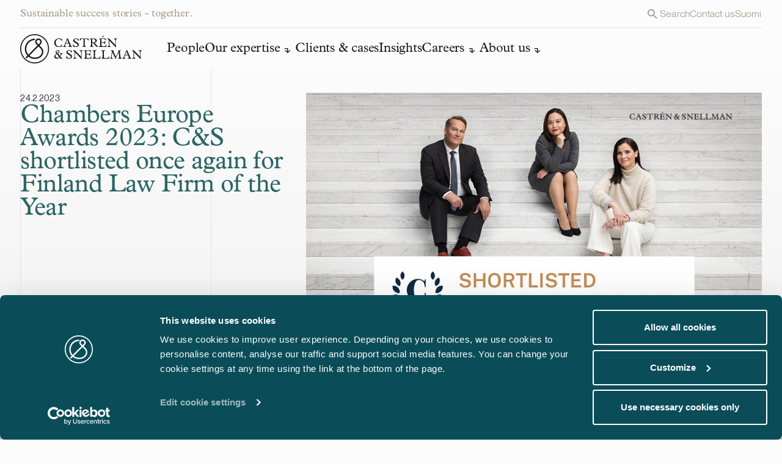

--- FILE ---
content_type: text/html; charset=UTF-8
request_url: https://www.castren.fi/news/chambers-europe-awards-2023-cs-shortlisted-once-again-for-finland-law-firm-of-the-year/
body_size: 20129
content:

<!doctype html>
<html lang="en-GB" class="no-js antialiased bg-base-bg m-0 p-0 w-full font-sans group/html">
<head>

	<meta charset="UTF-8">
		<link rel="preconnect" href="https://use.typekit.net" />
		<link rel="preconnect" href="https://consent.cookiebot.com" />
		<link rel="preconnect" href="https://consentcdn.cookiebot.com" />


	<link rel="icon" sizes="any" href="https://www.castren.fi/wp-content/themes/castren/img/favicon/favicon.svg" type="image/svg+xml">
	
	<link rel="mask-icon" href="https://www.castren.fi/wp-content/themes/castren/img/favicon/safari-pinned-tab.svg" color="#ffffff">
	
	<meta name="msapplication-TileColor" content="#282828">
	<meta name="msapplication-config" content="https://www.castren.fi/wp-content/themes/castren/img/favicon/browserconfig.xml">
	<meta name="theme-color" content="#ffffff">
	<meta http-equiv="X-UA-Compatible" content="IE=edge,chrome=1">
	<meta content="width=device-width, initial-scale=1.0, minimum-scale=1.0" name="viewport">
	<meta name="apple-mobile-web-app-capable" content="yes" />
	<meta name="HandheldFriendly" content="True">
	<meta name="MobileOptimized" content="360">
	<link rel="stylesheet" href="https://use.typekit.net/iit0wht.css" rel="noreferrer noopener">

	<script id="Cookiebot" src="https://consent.cookiebot.com/uc.js" data-cbid="33346733-769e-49a8-9bf9-244dcd1b6d68" data-culture="en" data-blockingmode="auto" type="text/javascript"></script>

	<script type="text/javascript">
	(function(window, document, dataLayerName, id) {
	window[dataLayerName]=window[dataLayerName]||[],window[dataLayerName].push({start:(new Date).getTime(),event:"stg.start"});var scripts=document.getElementsByTagName('script')[0],tags=document.createElement('script');
	function stgCreateCookie(a,b,c){var d="";if(c){var e=new Date;e.setTime(e.getTime()+24*c*60*60*1e3),d="; expires="+e.toUTCString();f="; SameSite=Strict"}document.cookie=a+"="+b+d+f+"; path=/"}
	var isStgDebug=(window.location.href.match("stg_debug")||document.cookie.match("stg_debug"))&&!window.location.href.match("stg_disable_debug");stgCreateCookie("stg_debug",isStgDebug?1:"",isStgDebug?14:-1);
	var qP=[];dataLayerName!=="dataLayer"&&qP.push("data_layer_name="+dataLayerName),isStgDebug&&qP.push("stg_debug");var qPString=qP.length>0?("?"+qP.join("&")):"";
	tags.async=!0,tags.src="https://castren.containers.piwik.pro/"+id+".js"+qPString,scripts.parentNode.insertBefore(tags,scripts);
	!function(a,n,i){a[n]=a[n]||{};for(var c=0;c<i.length;c++)!function(i){a[n][i]=a[n][i]||{},a[n][i].api=a[n][i].api||function(){var a=[].slice.call(arguments,0);"string"==typeof a[0]&&window[dataLayerName].push({event:n+"."+i+":"+a[0],parameters:[].slice.call(arguments,1)})}}(i[c])}(window,"ppms",["tm","cm"]);
	})(window, document, 'dataLayer', 'd4e1a6ec-854a-4b30-9cd6-93d0e4402a09');
	</script>
	
	<meta name='robots' content='index, follow, max-image-preview:large, max-snippet:-1, max-video-preview:-1' />
<link rel="alternate" href="https://www.castren.fi/fi/uutiset/chambers-europe-awards-2023-castren-snellman-jalleen-ehdolla-vuoden-asianajotoimistoksi-suomessa/" hreflang="fi" />
<link rel="alternate" href="https://www.castren.fi/news/chambers-europe-awards-2023-cs-shortlisted-once-again-for-finland-law-firm-of-the-year/" hreflang="en" />

	<!-- This site is optimized with the Yoast SEO plugin v26.7 - https://yoast.com/wordpress/plugins/seo/ -->
	<title>Chambers Europe Awards 2023: C&amp;S shortlisted once again for Finland Law Firm of the Year</title>
	<meta name="description" content="Castrén &amp; Snellman is nominated for Finland Law Firm of the Year in the Chambers Europe Awards 2023. Our firm has been repeatedly shortlisted as one of the top law firms in Finland." />
	<link rel="canonical" href="https://www.castren.fi/news/chambers-europe-awards-2023-cs-shortlisted-once-again-for-finland-law-firm-of-the-year/" />
	<meta property="og:locale" content="en_GB" />
	<meta property="og:locale:alternate" content="fi_FI" />
	<meta property="og:type" content="article" />
	<meta property="og:title" content="Chambers Europe Awards 2023: C&amp;S shortlisted once again for Finland Law Firm of the Year" />
	<meta property="og:description" content="Castrén &amp; Snellman is nominated for Finland Law Firm of the Year in the Chambers Europe Awards 2023. Our firm has been repeatedly shortlisted as one of the top law firms in Finland." />
	<meta property="og:url" content="https://www.castren.fi/news/chambers-europe-awards-2023-cs-shortlisted-once-again-for-finland-law-firm-of-the-year/" />
	<meta property="og:site_name" content="Castrén &amp; Snellman" />
	<meta property="article:modified_time" content="2024-02-23T17:25:25+00:00" />
	<meta property="og:image" content="https://cassu.wpenginepowered.com/wp-content/uploads/2023/02/chambers-europe-awards_shortlisted_2023_800px.jpg" />
	<meta property="og:image:width" content="800" />
	<meta property="og:image:height" content="450" />
	<meta property="og:image:type" content="image/jpeg" />
	<meta name="twitter:card" content="summary_large_image" />
	<script type="application/ld+json" class="yoast-schema-graph">{"@context":"https://schema.org","@graph":[{"@type":"WebPage","@id":"https://www.castren.fi/news/chambers-europe-awards-2023-cs-shortlisted-once-again-for-finland-law-firm-of-the-year/","url":"https://www.castren.fi/news/chambers-europe-awards-2023-cs-shortlisted-once-again-for-finland-law-firm-of-the-year/","name":"Chambers Europe Awards 2023: C&S shortlisted once again for Finland Law Firm of the Year","isPartOf":{"@id":"https://www.castren.fi/#website"},"primaryImageOfPage":{"@id":"https://www.castren.fi/news/chambers-europe-awards-2023-cs-shortlisted-once-again-for-finland-law-firm-of-the-year/#primaryimage"},"image":{"@id":"https://www.castren.fi/news/chambers-europe-awards-2023-cs-shortlisted-once-again-for-finland-law-firm-of-the-year/#primaryimage"},"thumbnailUrl":"https://www.castren.fi/wp-content/uploads/2023/02/chambers-europe-awards_shortlisted_2023_800px.jpg","datePublished":"2023-02-24T06:30:21+00:00","dateModified":"2024-02-23T17:25:25+00:00","description":"Castrén & Snellman is nominated for Finland Law Firm of the Year in the Chambers Europe Awards 2023. Our firm has been repeatedly shortlisted as one of the top law firms in Finland.","breadcrumb":{"@id":"https://www.castren.fi/news/chambers-europe-awards-2023-cs-shortlisted-once-again-for-finland-law-firm-of-the-year/#breadcrumb"},"inLanguage":"en-GB","potentialAction":[{"@type":"ReadAction","target":["https://www.castren.fi/news/chambers-europe-awards-2023-cs-shortlisted-once-again-for-finland-law-firm-of-the-year/"]}]},{"@type":"ImageObject","inLanguage":"en-GB","@id":"https://www.castren.fi/news/chambers-europe-awards-2023-cs-shortlisted-once-again-for-finland-law-firm-of-the-year/#primaryimage","url":"https://www.castren.fi/wp-content/uploads/2023/02/chambers-europe-awards_shortlisted_2023_800px.jpg","contentUrl":"https://www.castren.fi/wp-content/uploads/2023/02/chambers-europe-awards_shortlisted_2023_800px.jpg","width":800,"height":450},{"@type":"BreadcrumbList","@id":"https://www.castren.fi/news/chambers-europe-awards-2023-cs-shortlisted-once-again-for-finland-law-firm-of-the-year/#breadcrumb","itemListElement":[{"@type":"ListItem","position":1,"name":"Home","item":"https://www.castren.fi/"},{"@type":"ListItem","position":2,"name":"Chambers Europe Awards 2023: C&amp;S shortlisted once again for Finland Law Firm of the Year"}]},{"@type":"WebSite","@id":"https://www.castren.fi/#website","url":"https://www.castren.fi/","name":"Castrén & Snellman","description":"Sustainable success stories - together.","publisher":{"@id":"https://www.castren.fi/#organization"},"potentialAction":[{"@type":"SearchAction","target":{"@type":"EntryPoint","urlTemplate":"https://www.castren.fi/?s={search_term_string}"},"query-input":{"@type":"PropertyValueSpecification","valueRequired":true,"valueName":"search_term_string"}}],"inLanguage":"en-GB"},{"@type":"Organization","@id":"https://www.castren.fi/#organization","name":"Castrén & Snellman","url":"https://www.castren.fi/","logo":{"@type":"ImageObject","inLanguage":"en-GB","@id":"https://www.castren.fi/#/schema/logo/image/","url":"https://www.castren.fi/wp-content/uploads/2024/03/castren-logo.png","contentUrl":"https://www.castren.fi/wp-content/uploads/2024/03/castren-logo.png","width":1200,"height":1200,"caption":"Castrén & Snellman"},"image":{"@id":"https://www.castren.fi/#/schema/logo/image/"}}]}</script>
	<!-- / Yoast SEO plugin. -->


<style id='wp-img-auto-sizes-contain-inline-css' type='text/css'>
img:is([sizes=auto i],[sizes^="auto," i]){contain-intrinsic-size:3000px 1500px}
/*# sourceURL=wp-img-auto-sizes-contain-inline-css */
</style>
<link rel='stylesheet' id='tailwind-css-css' href='https://www.castren.fi/wp-content/themes/castren/css/tailwind.css?ver=1764135977' type='text/css' media='all' />
<link rel='stylesheet' id='scss-css-css' href='https://www.castren.fi/wp-content/themes/castren/css/style.css?ver=1736941700' type='text/css' media='all' />
<link rel='stylesheet' id='cookiebot-style-css' href='https://www.castren.fi/wp-content/themes/castren/css/cookiebot-style.css?ver=1736941704' type='text/css' media='all' />
<link rel="https://api.w.org/" href="https://www.castren.fi/wp-json/" /><link rel="alternate" title="JSON" type="application/json" href="https://www.castren.fi/wp-json/wp/v2/miltton-news/12466" /><link rel="icon" href="https://www.castren.fi/wp-content/uploads/2025/01/cropped-CS_monogram-70x70-1-32x32.png" sizes="32x32" />
<link rel="icon" href="https://www.castren.fi/wp-content/uploads/2025/01/cropped-CS_monogram-70x70-1-192x192.png" sizes="192x192" />
<link rel="apple-touch-icon" href="https://www.castren.fi/wp-content/uploads/2025/01/cropped-CS_monogram-70x70-1-180x180.png" />
<meta name="msapplication-TileImage" content="https://www.castren.fi/wp-content/uploads/2025/01/cropped-CS_monogram-70x70-1-270x270.png" />



<style id='global-styles-inline-css' type='text/css'>
:root{--wp--preset--aspect-ratio--square: 1;--wp--preset--aspect-ratio--4-3: 4/3;--wp--preset--aspect-ratio--3-4: 3/4;--wp--preset--aspect-ratio--3-2: 3/2;--wp--preset--aspect-ratio--2-3: 2/3;--wp--preset--aspect-ratio--16-9: 16/9;--wp--preset--aspect-ratio--9-16: 9/16;--wp--preset--color--black: #000000;--wp--preset--color--cyan-bluish-gray: #abb8c3;--wp--preset--color--white: #ffffff;--wp--preset--color--pale-pink: #f78da7;--wp--preset--color--vivid-red: #cf2e2e;--wp--preset--color--luminous-vivid-orange: #ff6900;--wp--preset--color--luminous-vivid-amber: #fcb900;--wp--preset--color--light-green-cyan: #7bdcb5;--wp--preset--color--vivid-green-cyan: #00d084;--wp--preset--color--pale-cyan-blue: #8ed1fc;--wp--preset--color--vivid-cyan-blue: #0693e3;--wp--preset--color--vivid-purple: #9b51e0;--wp--preset--gradient--vivid-cyan-blue-to-vivid-purple: linear-gradient(135deg,rgb(6,147,227) 0%,rgb(155,81,224) 100%);--wp--preset--gradient--light-green-cyan-to-vivid-green-cyan: linear-gradient(135deg,rgb(122,220,180) 0%,rgb(0,208,130) 100%);--wp--preset--gradient--luminous-vivid-amber-to-luminous-vivid-orange: linear-gradient(135deg,rgb(252,185,0) 0%,rgb(255,105,0) 100%);--wp--preset--gradient--luminous-vivid-orange-to-vivid-red: linear-gradient(135deg,rgb(255,105,0) 0%,rgb(207,46,46) 100%);--wp--preset--gradient--very-light-gray-to-cyan-bluish-gray: linear-gradient(135deg,rgb(238,238,238) 0%,rgb(169,184,195) 100%);--wp--preset--gradient--cool-to-warm-spectrum: linear-gradient(135deg,rgb(74,234,220) 0%,rgb(151,120,209) 20%,rgb(207,42,186) 40%,rgb(238,44,130) 60%,rgb(251,105,98) 80%,rgb(254,248,76) 100%);--wp--preset--gradient--blush-light-purple: linear-gradient(135deg,rgb(255,206,236) 0%,rgb(152,150,240) 100%);--wp--preset--gradient--blush-bordeaux: linear-gradient(135deg,rgb(254,205,165) 0%,rgb(254,45,45) 50%,rgb(107,0,62) 100%);--wp--preset--gradient--luminous-dusk: linear-gradient(135deg,rgb(255,203,112) 0%,rgb(199,81,192) 50%,rgb(65,88,208) 100%);--wp--preset--gradient--pale-ocean: linear-gradient(135deg,rgb(255,245,203) 0%,rgb(182,227,212) 50%,rgb(51,167,181) 100%);--wp--preset--gradient--electric-grass: linear-gradient(135deg,rgb(202,248,128) 0%,rgb(113,206,126) 100%);--wp--preset--gradient--midnight: linear-gradient(135deg,rgb(2,3,129) 0%,rgb(40,116,252) 100%);--wp--preset--font-size--small: 13px;--wp--preset--font-size--medium: 20px;--wp--preset--font-size--large: 36px;--wp--preset--font-size--x-large: 42px;--wp--preset--spacing--20: 0.44rem;--wp--preset--spacing--30: 0.67rem;--wp--preset--spacing--40: 1rem;--wp--preset--spacing--50: 1.5rem;--wp--preset--spacing--60: 2.25rem;--wp--preset--spacing--70: 3.38rem;--wp--preset--spacing--80: 5.06rem;--wp--preset--shadow--natural: 6px 6px 9px rgba(0, 0, 0, 0.2);--wp--preset--shadow--deep: 12px 12px 50px rgba(0, 0, 0, 0.4);--wp--preset--shadow--sharp: 6px 6px 0px rgba(0, 0, 0, 0.2);--wp--preset--shadow--outlined: 6px 6px 0px -3px rgb(255, 255, 255), 6px 6px rgb(0, 0, 0);--wp--preset--shadow--crisp: 6px 6px 0px rgb(0, 0, 0);}:where(.is-layout-flex){gap: 0.5em;}:where(.is-layout-grid){gap: 0.5em;}body .is-layout-flex{display: flex;}.is-layout-flex{flex-wrap: wrap;align-items: center;}.is-layout-flex > :is(*, div){margin: 0;}body .is-layout-grid{display: grid;}.is-layout-grid > :is(*, div){margin: 0;}:where(.wp-block-columns.is-layout-flex){gap: 2em;}:where(.wp-block-columns.is-layout-grid){gap: 2em;}:where(.wp-block-post-template.is-layout-flex){gap: 1.25em;}:where(.wp-block-post-template.is-layout-grid){gap: 1.25em;}.has-black-color{color: var(--wp--preset--color--black) !important;}.has-cyan-bluish-gray-color{color: var(--wp--preset--color--cyan-bluish-gray) !important;}.has-white-color{color: var(--wp--preset--color--white) !important;}.has-pale-pink-color{color: var(--wp--preset--color--pale-pink) !important;}.has-vivid-red-color{color: var(--wp--preset--color--vivid-red) !important;}.has-luminous-vivid-orange-color{color: var(--wp--preset--color--luminous-vivid-orange) !important;}.has-luminous-vivid-amber-color{color: var(--wp--preset--color--luminous-vivid-amber) !important;}.has-light-green-cyan-color{color: var(--wp--preset--color--light-green-cyan) !important;}.has-vivid-green-cyan-color{color: var(--wp--preset--color--vivid-green-cyan) !important;}.has-pale-cyan-blue-color{color: var(--wp--preset--color--pale-cyan-blue) !important;}.has-vivid-cyan-blue-color{color: var(--wp--preset--color--vivid-cyan-blue) !important;}.has-vivid-purple-color{color: var(--wp--preset--color--vivid-purple) !important;}.has-black-background-color{background-color: var(--wp--preset--color--black) !important;}.has-cyan-bluish-gray-background-color{background-color: var(--wp--preset--color--cyan-bluish-gray) !important;}.has-white-background-color{background-color: var(--wp--preset--color--white) !important;}.has-pale-pink-background-color{background-color: var(--wp--preset--color--pale-pink) !important;}.has-vivid-red-background-color{background-color: var(--wp--preset--color--vivid-red) !important;}.has-luminous-vivid-orange-background-color{background-color: var(--wp--preset--color--luminous-vivid-orange) !important;}.has-luminous-vivid-amber-background-color{background-color: var(--wp--preset--color--luminous-vivid-amber) !important;}.has-light-green-cyan-background-color{background-color: var(--wp--preset--color--light-green-cyan) !important;}.has-vivid-green-cyan-background-color{background-color: var(--wp--preset--color--vivid-green-cyan) !important;}.has-pale-cyan-blue-background-color{background-color: var(--wp--preset--color--pale-cyan-blue) !important;}.has-vivid-cyan-blue-background-color{background-color: var(--wp--preset--color--vivid-cyan-blue) !important;}.has-vivid-purple-background-color{background-color: var(--wp--preset--color--vivid-purple) !important;}.has-black-border-color{border-color: var(--wp--preset--color--black) !important;}.has-cyan-bluish-gray-border-color{border-color: var(--wp--preset--color--cyan-bluish-gray) !important;}.has-white-border-color{border-color: var(--wp--preset--color--white) !important;}.has-pale-pink-border-color{border-color: var(--wp--preset--color--pale-pink) !important;}.has-vivid-red-border-color{border-color: var(--wp--preset--color--vivid-red) !important;}.has-luminous-vivid-orange-border-color{border-color: var(--wp--preset--color--luminous-vivid-orange) !important;}.has-luminous-vivid-amber-border-color{border-color: var(--wp--preset--color--luminous-vivid-amber) !important;}.has-light-green-cyan-border-color{border-color: var(--wp--preset--color--light-green-cyan) !important;}.has-vivid-green-cyan-border-color{border-color: var(--wp--preset--color--vivid-green-cyan) !important;}.has-pale-cyan-blue-border-color{border-color: var(--wp--preset--color--pale-cyan-blue) !important;}.has-vivid-cyan-blue-border-color{border-color: var(--wp--preset--color--vivid-cyan-blue) !important;}.has-vivid-purple-border-color{border-color: var(--wp--preset--color--vivid-purple) !important;}.has-vivid-cyan-blue-to-vivid-purple-gradient-background{background: var(--wp--preset--gradient--vivid-cyan-blue-to-vivid-purple) !important;}.has-light-green-cyan-to-vivid-green-cyan-gradient-background{background: var(--wp--preset--gradient--light-green-cyan-to-vivid-green-cyan) !important;}.has-luminous-vivid-amber-to-luminous-vivid-orange-gradient-background{background: var(--wp--preset--gradient--luminous-vivid-amber-to-luminous-vivid-orange) !important;}.has-luminous-vivid-orange-to-vivid-red-gradient-background{background: var(--wp--preset--gradient--luminous-vivid-orange-to-vivid-red) !important;}.has-very-light-gray-to-cyan-bluish-gray-gradient-background{background: var(--wp--preset--gradient--very-light-gray-to-cyan-bluish-gray) !important;}.has-cool-to-warm-spectrum-gradient-background{background: var(--wp--preset--gradient--cool-to-warm-spectrum) !important;}.has-blush-light-purple-gradient-background{background: var(--wp--preset--gradient--blush-light-purple) !important;}.has-blush-bordeaux-gradient-background{background: var(--wp--preset--gradient--blush-bordeaux) !important;}.has-luminous-dusk-gradient-background{background: var(--wp--preset--gradient--luminous-dusk) !important;}.has-pale-ocean-gradient-background{background: var(--wp--preset--gradient--pale-ocean) !important;}.has-electric-grass-gradient-background{background: var(--wp--preset--gradient--electric-grass) !important;}.has-midnight-gradient-background{background: var(--wp--preset--gradient--midnight) !important;}.has-small-font-size{font-size: var(--wp--preset--font-size--small) !important;}.has-medium-font-size{font-size: var(--wp--preset--font-size--medium) !important;}.has-large-font-size{font-size: var(--wp--preset--font-size--large) !important;}.has-x-large-font-size{font-size: var(--wp--preset--font-size--x-large) !important;}
/*# sourceURL=global-styles-inline-css */
</style>
</head>
<body class="font-body text-base-text text-body-l w-full px-0 pb-0 min-w-[320px] bg-base-bg relative group/body wp-singular miltton-news-template-default single single-miltton-news postid-12466 wp-theme-castren">

		<!-- Sitewrapper -->
		<div class="site-wrapper flex flex-col h-full relative min-h-screen ">
			<!-- Header -->
			<div class="fixed inset-0 invisible transition-all duration-500 opacity-0 ease-button z-40 cursor-pointer bg-site-overlay-gradient backdrop-blur-md" style="" jss="backdrop"></div>
			<header class="header hidden m1024:block h-[112px] bg-header-bg ">
				<div class="flex px-sides bg-header-bg transition-navigation ease-in-out duration-400 justify-between m1024:fixed top-0 left-0 right-0 z-30 items-center m1024:grid-base m1024:gap-y-xs" jss="nav-wrapper">
					<div class="col-span-full flex justify-between w-full border-b-1 border-kitti-lighter py-xs text-nav-text max-w-container mx-auto transition-colors duration-250 ease-in-out">
						<p class="headline-xs leading-[23px]">Sustainable success stories - together.</p>
						<div class="flex body-s gap-x-l leading-[23px]" style="--color-component-link:var(--color-component-text);">
							<a class="flex gap-2xs link-underline hover:text-component-text transition-all" href="" jss="search"><svg class="" width="24" height="24" viewBox="0 0 24 24" fill="none" xmlns="http://www.w3.org/2000/svg">
	<path class="fill-current" d="M15.4351 14.0629H14.7124L14.4563 13.8159C15.3838 12.7401 15.8935 11.3667 15.8925 9.94626C15.8925 8.7702 15.5438 7.62055 14.8904 6.64269C14.237 5.66484 13.3083 4.90269 12.2218 4.45263C11.1353 4.00258 9.93966 3.88482 8.7862 4.11426C7.63274 4.3437 6.57322 4.91002 5.74162 5.74162C4.91002 6.57322 4.3437 7.63274 4.11426 8.7862C3.88482 9.93966 4.00258 11.1353 4.45263 12.2218C4.90269 13.3083 5.66484 14.237 6.64269 14.8904C7.62055 15.5438 8.7702 15.8925 9.94626 15.8925C11.4191 15.8925 12.773 15.3528 13.8159 14.4563L14.0629 14.7124V15.4351L18.6369 20L20 18.6369L15.4351 14.0629ZM9.94626 14.0629C7.66838 14.0629 5.82962 12.2241 5.82962 9.94626C5.82962 7.66838 7.66838 5.82962 9.94626 5.82962C12.2241 5.82962 14.0629 7.66838 14.0629 9.94626C14.0629 12.2241 12.2241 14.0629 9.94626 14.0629Z" />
</svg> <span>Search</span></a>
			
								<a class="link-underline hover:text-component-text transition-all" href="https://www.castren.fi/contact-us/">Contact us</a>
								<a class="link-underline hover:text-component-text transition-all" href="https://www.castren.fi/fi/uutiset/chambers-europe-awards-2023-castren-snellman-jalleen-ehdolla-vuoden-asianajotoimistoksi-suomessa/">Suomi</a>
				
				
				
							</div>
					</div>
			
					<nav class="col-span-full gap-x-gap max-w-container mx-auto w-full navigation relative" role="navigation" aria-label="Main manu">
							<ul class="page-menu flex gap-x-gap-nav">
								<li class="pr-xl pb-xs">
									<a class="block overflow-hidden opacity-1 hover:opacity-50 transition-logohover ease-in-out wintent-mouse:duration-250" href="https://www.castren.fi/">
										<svg class="aspect-[200/48] icon-main-logo h-auto" width="200" height="48" viewBox="0 0 200 48" fill="none" xmlns="http://www.w3.org/2000/svg">
								<path class="transition-colors duration-250 ease-navin fill-header-logo" d="M36.2828 23.5513C35.5347 22.3547 34.7866 21.6644 34.6052 21.5034L31.5675 18.512L33.7211 16.326C34.7526 15.279 35.2853 13.8869 35.2853 12.5062C35.2853 11.1256 34.7639 9.73346 33.7211 8.68648C32.6896 7.6395 31.3181 7.09875 29.958 7.11026C28.5978 7.11026 27.2263 7.6395 26.1948 8.69798C25.1633 9.74496 24.6306 11.1371 24.6419 12.5177C24.6419 13.8984 25.1633 15.279 26.1948 16.3375L28.3484 18.5235L24.2565 22.6769L13.4658 33.6299C11.2555 31.0987 9.95199 27.7622 9.94065 24.1266C9.94065 24.0345 9.94065 23.954 9.94065 23.8619C10.0087 19.8926 11.6522 16.349 14.2592 13.7718C16.8662 11.1946 20.4254 9.61841 24.3359 9.61841V7.31735C19.8246 7.31735 15.6874 9.14669 12.6723 12.1266C9.65728 15.0949 7.7417 19.2368 7.66235 23.8274C7.66235 23.931 7.66235 24.023 7.66235 24.1266C7.66235 28.372 9.21522 32.2953 11.8449 35.2637L8.92052 38.232L10.5301 39.8658L13.4885 36.8629C16.3108 39.256 19.9946 40.7057 24.0979 40.7057H24.1205C28.6318 40.7057 32.1116 39.1409 34.4352 36.9204C36.7589 34.6999 37.9263 31.8696 37.9377 29.2924C37.9377 26.8418 37.0989 24.8974 36.2715 23.5743M27.793 14.7152C27.1923 14.1055 26.8976 13.3231 26.8976 12.5292C26.8976 11.7354 27.1923 10.9415 27.793 10.3432C28.3937 9.73346 29.1645 9.43432 29.958 9.43432C30.7514 9.43432 31.5108 9.73346 32.1116 10.3432C32.7123 10.953 33.007 11.7354 33.007 12.5292C33.007 13.3231 32.7123 14.117 32.1116 14.7152L29.958 16.9012L27.8043 14.7152H27.793ZM32.871 35.2406C30.9781 37.047 28.1104 38.3931 24.0979 38.4046C20.5954 38.4046 17.501 37.208 15.098 35.2291L29.7199 20.3873L29.9466 20.1572L33.0524 23.2176L33.075 23.2407C33.075 23.2407 33.075 23.2406 33.0977 23.2637C33.2337 23.3902 33.8911 24.023 34.4919 25.0585C35.0926 26.094 35.648 27.5206 35.648 29.2809C35.648 31.1333 34.7526 33.4343 32.8597 35.2406" />
								<path class="transition-colors duration-250 ease-navin fill-header-logo" d="M0 24C0 10.7459 10.5867 0 23.6444 0C36.7022 0 47.2889 10.7459 47.2889 24C47.2889 37.2541 36.7022 48 23.6444 48C10.5867 48 0 37.2541 0 24ZM8.09306 8.21476C4.11454 12.2531 1.65488 17.8332 1.65488 24C1.65488 30.1668 4.11454 35.7469 8.09306 39.7852C12.0716 43.8236 17.569 46.3202 23.6444 46.3202C29.7199 46.3202 35.2173 43.8236 39.1958 39.7852C43.1743 35.7469 45.634 30.1668 45.634 24C45.634 17.8332 43.1743 12.2531 39.1958 8.21476C35.2173 4.17641 29.7199 1.67977 23.6444 1.67977C17.569 1.67977 12.0716 4.17641 8.09306 8.21476Z" />
								<path class="transition-colors duration-250 ease-navin fill-header-logo" d="M68.1304 11.0796C67.2236 9.07772 65.3987 7.81214 63.4491 7.81214C60.7628 7.81214 58.2238 9.83707 58.2238 13.8984C58.2238 17.3155 60.196 20.2608 63.7212 20.2608C65.9315 20.2608 67.6317 19.1563 68.1304 16.8898H68.8559L68.7538 20.0422C67.2463 20.6635 64.9567 21.1237 63.3698 21.1237C58.9379 21.1237 55.8208 18.2704 55.8208 14.2436C55.8208 10.7345 58.3938 6.96075 63.6532 6.96075C65.1154 6.96075 66.6342 7.2829 68.2778 7.90419L68.7538 11.0911H68.1191L68.1304 11.0796Z" />
								<path class="transition-colors duration-250 ease-navin fill-header-logo" d="M79.511 15.5436H74.2857L73.5716 17.4305C73.0389 18.8341 73.5376 20.0421 75.0338 20.1227V20.882H70.4885V20.1227C71.52 19.8581 71.8374 19.3173 72.4041 17.8792L76.3826 7.84657L76.0653 7.20227H78.1849L83.0928 18.7881C83.4896 19.7085 83.8636 20.1342 84.6004 20.1342V20.8935H79.069V20.1342C80.6559 19.9731 81.0299 19.2138 80.5312 18.0057L79.5224 15.5551L79.511 15.5436ZM76.8247 9.0201L74.7051 14.4621H79.0577L76.8247 9.0201Z" />
								<path class="transition-colors duration-250 ease-navin fill-header-logo" d="M86.5386 16.7056H87.3887C87.7854 18.7766 88.8509 20.1572 91.0498 20.1572C92.6934 20.1572 94.0196 19.1332 94.0196 17.9137C94.0196 17.557 93.8835 17.0278 93.3055 16.4525C92.0246 15.1524 89.3723 14.232 87.7061 12.5407C87.1507 11.977 86.8106 11.3212 86.8106 10.4122C86.8106 8.3413 88.6695 6.96066 91.4012 6.96066C92.7274 6.96066 94.2349 7.36335 95.5384 8.09968V11.045H94.6883C94.5523 8.9971 93.1241 7.81205 91.2879 7.81205C89.9277 7.81205 88.8509 8.62893 88.8509 9.72193C88.8509 10.2282 89.0436 10.6423 89.4856 11.0911C90.5284 12.1495 93.4755 13.3346 94.9603 14.8418C95.6744 15.5666 96.0485 16.349 96.0485 17.3269C96.0485 19.5589 93.9969 21.1236 91.1065 21.1236C89.667 21.1236 87.5247 20.6864 86.5386 20.1572V16.7056Z" />
								<path class="transition-colors duration-250 ease-navin fill-header-logo" d="M103.767 8.05372H101.636C99.8794 8.05372 99.324 8.4334 98.2359 10.4468H97.5671L97.7598 7.19083H111.838L112.053 10.4468H111.384C110.239 8.42189 109.729 8.05372 107.984 8.05372H105.853V18.1669C105.853 19.4324 106.329 20.1112 107.984 20.1112V20.8706H101.636V20.1112C103.257 20.1112 103.767 19.467 103.767 18.0403V8.05372Z" />
								<path class="transition-colors duration-250 ease-navin fill-header-logo" d="M118.004 18.2243C118.004 19.4899 118.593 20.1112 120.078 20.1112V20.8706H113.935V20.1112C115.68 20.1112 115.93 19.1448 115.93 17.7987V9.90604C115.93 8.58293 115.318 7.93864 113.935 7.93864V7.17929H120.396C124.091 7.17929 125.44 8.76702 125.44 10.7114C125.44 12.1726 124.431 13.7028 121.756 14.14L124.59 17.4075C126.086 19.1333 127.095 20.0997 127.865 20.0997V20.8591H126.278C124.85 20.8591 124.261 20.4219 122.776 18.5465L120.146 15.21C119.67 14.6117 119.455 14.3931 118.571 14.3931H117.993V18.2013L118.004 18.2243ZM119.863 13.5532C122.073 13.5532 123.048 12.5753 123.048 10.9645C123.048 9.35379 121.983 8.05369 119.546 8.05369H118.004V13.5532H119.863Z" />
								<path class="transition-colors duration-250 ease-navin fill-header-logo" d="M140.526 20.882H128.919V20.1227C130.427 20.1227 131.039 19.5359 131.039 18.0747V10.0096C131.039 8.68645 130.529 7.96161 128.919 7.96161V7.20227H140.345V10.2512H139.631C138.917 8.44483 137.908 8.06516 136.264 8.06516H133.102V13.3231H135.754C137.613 13.3231 138.305 12.8283 138.407 11.4017H139.223V16.2339H138.407C138.169 14.7037 137.5 14.186 135.8 14.186H133.113V17.4995C133.113 19.4324 133.646 20.0306 135.426 20.0306H136.412C138.611 20.0306 139.597 19.4324 140.526 17.5455H141.41L140.526 20.8935V20.882ZM134.417 6.05174H134.099L135.108 2.65768H137.262L134.417 6.05174Z" />
								<path class="transition-colors duration-250 ease-navin fill-header-logo" d="M145.082 9.66446L144.21 8.77855C143.563 8.18028 143.144 8.03071 142.396 7.95017V7.19083H145.604L155.703 17.5916V11.0336C155.658 9.44586 155.352 7.96168 153.345 7.96168V7.20233H158.661V7.96168C157.177 7.96168 156.542 9.20425 156.542 11.0336V17.3155C156.542 19.3289 156.916 19.7661 156.995 21.0547H155.692C155.08 20.2148 154.57 19.5705 154.105 19.1103L145.921 10.5964V17.5571C145.921 19.3864 146.715 20.1227 148.335 20.1227V20.8821H142.679V20.1227C144.425 20.1227 145.094 19.582 145.071 17.9367V9.66446H145.082Z" />
								<path class="transition-colors duration-250 ease-navin fill-header-logo" d="M69.3781 31.3518V32.1111C67.4965 32.5138 67.6779 33.952 65.6263 36.7478C66.0003 37.208 66.4537 37.7947 66.7144 38.0479C68.0746 39.4285 69.3668 38.8647 69.3668 39.8542C69.3668 40.2108 69.1061 40.3719 68.494 40.3719H67.8026C66.261 40.3719 65.0936 39.7276 64.2208 38.4045C62.6566 39.8542 61.4891 40.3949 59.9475 40.3949C57.1932 40.3949 55.833 38.4735 55.833 36.6787C55.833 35.0335 56.7851 34.0095 59.4488 32.0996C58.4173 30.9491 58.0093 30.1552 58.0093 29.3729C58.0093 27.7276 60.605 26.1169 61.8291 26.1169C63.3707 26.1169 64.3568 27.9232 64.3568 28.7056C64.3568 29.5685 63.7447 30.2128 61.7271 31.5014C62.7699 32.4218 63.9601 34.2051 65.1276 35.9999C65.955 34.8724 66.4651 33.7564 66.4651 33.2271C66.4651 32.6979 65.9663 32.2492 65.2182 32.0996V31.3403H69.3668L69.3781 31.3518ZM61.217 38.8992C62.1692 38.8992 62.7926 38.6231 63.7447 37.7717C62.6566 35.8273 61.013 33.5953 59.9816 32.6749C58.3833 33.8024 57.7033 34.6998 57.7033 35.7008C57.7033 37.323 59.4261 38.8877 61.2057 38.8877M61.149 30.9146C62.3392 30.2128 62.8719 29.6145 62.8719 28.9472C62.8719 28.2454 62.0218 27.1178 61.2737 27.1178C60.3783 27.1178 59.4715 27.9002 59.4715 28.6826C59.4715 29.2808 60.0836 29.9712 61.149 30.9146Z" />
								<path class="transition-colors duration-250 ease-navin fill-header-logo" d="M75.4531 35.9885H76.3032C76.7 38.0594 77.7654 39.44 79.9644 39.44C81.6079 39.44 82.9341 38.4161 82.9341 37.1965C82.9341 36.8399 82.7981 36.3106 82.22 35.7353C80.9392 34.4353 78.2868 33.5148 76.6206 31.8236C76.0652 31.2598 75.7252 30.604 75.7252 29.6951C75.7252 27.6356 77.5841 26.2435 80.3158 26.2435C81.6419 26.2435 83.1495 26.6462 84.453 27.3825V30.3279H83.6029C83.4668 28.2799 82.0387 27.0949 80.2024 27.0949C78.8422 27.0949 77.7654 27.9118 77.7654 29.0048C77.7654 29.511 77.9581 29.9252 78.4002 30.3739C79.443 31.4324 82.39 32.6174 83.8749 34.1246C84.589 34.8494 84.963 35.6318 84.963 36.6097C84.963 38.8418 82.9114 40.4065 80.0211 40.4065C78.5815 40.4065 76.4393 39.9693 75.4531 39.44V35.9885Z" />
								<path class="transition-colors duration-250 ease-navin fill-header-logo" d="M89.0203 28.9473L88.1476 28.0614C87.5015 27.4631 87.0821 27.3135 86.334 27.233V26.4737H89.5417L99.6411 36.8744V30.3164C99.6071 28.7287 99.2897 27.2445 97.2834 27.2445V26.4852H102.599V27.2445C101.115 27.2445 100.48 28.4871 100.48 30.3164V36.5983C100.48 38.6117 100.854 39.0489 100.933 40.3375H99.6297C99.0177 39.4976 98.5076 38.8533 98.0542 38.3931L89.8705 29.8792V36.8399C89.8705 38.6693 90.6639 39.4056 92.2848 39.4056V40.1649H86.6287V39.4056C88.3743 39.4056 89.043 38.8648 89.0203 37.2196V28.9473Z" />
								<path class="transition-colors duration-250 ease-navin fill-header-logo" d="M115.987 40.165H104.38V39.4056C105.888 39.4056 106.5 38.8188 106.5 37.3577V29.2925C106.5 27.9694 105.99 27.2445 104.38 27.2445V26.4852H115.806V29.5341H115.092C114.377 27.7278 113.369 27.3481 111.736 27.3481H108.574V32.606H111.226C113.085 32.606 113.777 32.1113 113.879 30.6846H114.695V35.5168H113.879C113.641 33.9866 112.972 33.4689 111.272 33.4689H108.585V36.7824C108.585 38.7153 109.118 39.3136 110.898 39.3136H111.884C114.083 39.3136 115.069 38.7153 115.998 36.8284H116.894L115.998 40.1765L115.987 40.165Z" />
								<path class="transition-colors duration-250 ease-navin fill-header-logo" d="M120.52 29.2464C120.52 27.9003 120.067 27.2445 118.287 27.2445V26.4851H124.828V27.2445C123.014 27.2445 122.595 28.0268 122.595 29.1773V36.6673C122.595 38.5196 123.263 39.3135 125.202 39.3135H126.959C128.704 39.3135 129.826 38.6347 130.835 36.8283H131.663L130.835 40.1764H118.276V39.417C120.135 39.302 120.509 38.8533 120.509 37.1045V29.2579L120.52 29.2464Z" />
								<path class="transition-colors duration-250 ease-navin fill-header-logo" d="M134.904 29.2465C134.904 27.9003 134.451 27.2445 132.671 27.2445V26.4852H139.211V27.2445C137.386 27.2445 136.978 28.0269 136.978 29.1774V36.6674C136.978 38.5197 137.647 39.3136 139.585 39.3136H141.342C143.076 39.3136 144.21 38.6348 145.219 36.8284H146.046L145.219 40.1765H132.66V39.4171C134.519 39.3021 134.893 38.8534 134.893 37.1046V29.258L134.904 29.2465Z" />
								<path class="transition-colors duration-250 ease-navin fill-header-logo" d="M164.285 37.3922C164.443 38.5542 164.874 39.233 166.336 39.3941V40.1534H160.363V39.3941C161.712 39.3941 162.244 38.5772 162.086 37.2656L161.179 29.5341H161.133C159.751 33.768 157.121 37.4382 156.543 40.1534H155.613C155.194 37.6223 152.134 32.9051 150.966 29.2119H150.932L149.901 36.4832C149.583 38.5542 150.105 39.2905 151.658 39.3941V40.1534H147.033V39.3941C148.2 39.3941 148.677 38.7728 148.892 37.3461L150.014 29.9022C150.275 28.1764 149.969 27.3366 148.574 27.233V26.4737H152.508C152.723 29.9483 155.67 34.0671 156.679 37.2541C158.402 33.8255 159.501 31.4554 160.159 29.8907C160.748 28.4641 160.929 27.4631 160.737 26.4737H164.749V27.233C163.23 27.3711 163.094 28.1189 163.264 29.5456L164.273 37.3922H164.285Z" />
								<path class="transition-colors duration-250 ease-navin fill-header-logo" d="M176.638 34.8265H171.413L170.699 36.7134C170.166 38.117 170.665 39.3251 172.161 39.4056V40.165H167.616V39.4056C168.647 39.141 168.965 38.6002 169.532 37.1621L173.51 27.1295L173.193 26.4852H175.312L180.22 38.071C180.617 38.9914 180.991 39.4171 181.728 39.4171V40.1765H176.196V39.4171C177.783 39.256 178.157 38.4967 177.659 37.2886L176.65 34.838L176.638 34.8265ZM173.952 28.303L171.833 33.745H176.185L173.952 28.303Z" />
								<path class="transition-colors duration-250 ease-navin fill-header-logo" d="M185.604 28.9473L184.732 28.0614C184.085 27.4631 183.666 27.3135 182.918 27.233V26.4737H186.126L196.225 36.8744V30.3164C196.191 28.7287 195.874 27.2445 193.867 27.2445V26.4852H199.183V27.2445C197.699 27.2445 197.064 28.4871 197.064 30.3164V36.5983C197.064 38.6117 197.438 39.0489 197.517 40.3375H196.214C195.602 39.4976 195.092 38.8533 194.638 38.3931L186.454 29.8792V36.8399C186.454 38.6693 187.248 39.4056 188.869 39.4056V40.1649H183.213V39.4056C184.958 39.4056 185.627 38.8648 185.604 37.2196V28.9473Z" />
							</svg>							<span class="sr-only">Front page</span>
									</a>
								</li>
									<li class="page-link group/item">
										<div class="flex h-full items-center pb-xs">
											<a class="whitespace-nowrap flex text-nav-item nav-link headline-s text-nav-item-dt relative group" style="--color-component-link:var(--color-component-text);" href="https://www.castren.fi/people/" style="animation-delay:750ms">
												<span class="flex items-center">People </span>
											</a>
										</div>
			
									</li>
									<li class="page-link group/item">
										<div class="flex h-full items-center pb-xs">
											<a class="whitespace-nowrap flex text-nav-item nav-link headline-s text-nav-item-dt relative group" style="--color-component-link:var(--color-component-text);" href="https://www.castren.fi/our-expertise/" style="animation-delay:800ms">
												<span class="flex items-center">Our expertise <svg width="25" height="24" viewBox="0 0 25 24" fill="none" xmlns="http://www.w3.org/2000/svg">
	<path class="transition-colors duration-250 ease-in-out fill-nav-item" d="M12.8201 19.1199L8.35606 14.9919L9.25206 14.0319L12.1161 16.7359V12.1439H7.71606V10.8799H13.5401V16.7359L16.4041 14.0319L17.2841 14.9919L12.8201 19.1199Z" />
</svg></span>
											</a>
										</div>
			
											<div class="grid-base m1600:gap-y-2xl absolute top-full inset-x-0 w-full z-40 py-xl m1600:py-2xl opacity-0 invisible transition-opacity duration-250 ease-in-out group-focus-within/item:opacity-100 group-hover/item:opacity-100 group-focus-within/item:visible group-hover/item:visible before:h-full before:absolute before:inset-y-0 before:w-screen before:left-1/2 before:-translate-x-1/2 before:mx-auto before:bg-petrol-gradient">
													<h3 class="col-span-1 text-kitti-darker font-medium body-m h-min relative leading-105" style="--color-component-link:var(--color-kitti-lighter); --color-nav-item-hover:var(--color-kitti-lighter);"><a class="nav-link" href="https://www.castren.fi/our-expertise/#services">Services</a></h3>
			
													<ul class="sub-menu relative flex flex-col gap-y-xs col-span-3 ">
																<li class="sub-menu-item relative pl-l" style="--color-component-link:var(--color-snow); --color-nav-item-hover:var(--color-snow);">
																	<a class="flex w-fit nav-link gap-x-2xs h-full text-kitti-lighter headline-xs items-center transition-nav-link ease-in-out tracking-01 font-heading wintent-mouse:duration-[250ms]" href="https://www.castren.fi/services/private-mergers-acquisitions/">
																		<span class="flex">Private M&A</span>
																	</a>
																</li>
																<li class="sub-menu-item relative pl-l" style="--color-component-link:var(--color-snow); --color-nav-item-hover:var(--color-snow);">
																	<a class="flex w-fit nav-link gap-x-2xs h-full text-kitti-lighter headline-xs items-center transition-nav-link ease-in-out tracking-01 font-heading wintent-mouse:duration-[250ms]" href="https://www.castren.fi/services/private-equity">
																		<span class="flex">Private Equity</span>
																	</a>
																</li>
																<li class="sub-menu-item relative pl-l" style="--color-component-link:var(--color-snow); --color-nav-item-hover:var(--color-snow);">
																	<a class="flex w-fit nav-link gap-x-2xs h-full text-kitti-lighter headline-xs items-center transition-nav-link ease-in-out tracking-01 font-heading wintent-mouse:duration-[250ms]" href="https://www.castren.fi/services/capital-markets-public-mergers-acquisitions/">
																		<span class="flex">Capital Markets & Public M&A</span>
																	</a>
																</li>
																<li class="sub-menu-item relative pl-l" style="--color-component-link:var(--color-snow); --color-nav-item-hover:var(--color-snow);">
																	<a class="flex w-fit nav-link gap-x-2xs h-full text-kitti-lighter headline-xs items-center transition-nav-link ease-in-out tracking-01 font-heading wintent-mouse:duration-[250ms]" href="https://www.castren.fi/services/banking-finance/">
																		<span class="flex">Banking & Finance</span>
																	</a>
																</li>
																<li class="sub-menu-item relative pl-l" style="--color-component-link:var(--color-snow); --color-nav-item-hover:var(--color-snow);">
																	<a class="flex w-fit nav-link gap-x-2xs h-full text-kitti-lighter headline-xs items-center transition-nav-link ease-in-out tracking-01 font-heading wintent-mouse:duration-[250ms]" href="https://www.castren.fi/services/data-technology/">
																		<span class="flex">Data & Technology</span>
																	</a>
																</li>
																<li class="sub-menu-item relative pl-l" style="--color-component-link:var(--color-snow); --color-nav-item-hover:var(--color-snow);">
																	<a class="flex w-fit nav-link gap-x-2xs h-full text-kitti-lighter headline-xs items-center transition-nav-link ease-in-out tracking-01 font-heading wintent-mouse:duration-[250ms]" href="https://www.castren.fi/services/dispute-resolution/">
																		<span class="flex">Dispute Resolution</span>
																	</a>
																</li>
																<li class="sub-menu-item relative pl-l" style="--color-component-link:var(--color-snow); --color-nav-item-hover:var(--color-snow);">
																	<a class="flex w-fit nav-link gap-x-2xs h-full text-kitti-lighter headline-xs items-center transition-nav-link ease-in-out tracking-01 font-heading wintent-mouse:duration-[250ms]" href="https://www.castren.fi/services/employment/">
																		<span class="flex">Employment</span>
																	</a>
																</li>
																<li class="sub-menu-item relative pl-l" style="--color-component-link:var(--color-snow); --color-nav-item-hover:var(--color-snow);">
																	<a class="flex w-fit nav-link gap-x-2xs h-full text-kitti-lighter headline-xs items-center transition-nav-link ease-in-out tracking-01 font-heading wintent-mouse:duration-[250ms]" href="https://www.castren.fi/services/environment-energy-green-transition/">
																		<span class="flex">Environment, Energy & Green Transition</span>
																	</a>
																</li>
																<li class="sub-menu-item relative pl-l" style="--color-component-link:var(--color-snow); --color-nav-item-hover:var(--color-snow);">
																	<a class="flex w-fit nav-link gap-x-2xs h-full text-kitti-lighter headline-xs items-center transition-nav-link ease-in-out tracking-01 font-heading wintent-mouse:duration-[250ms]" href="https://www.castren.fi/services/tax-structuring/">
																		<span class="flex">Tax & Structuring</span>
																	</a>
																</li>
																<li class="sub-menu-item relative pt-s" style="--color-component-link:var(--color-snow); --color-nav-item-hover:var(--color-snow);">
																	<a class="w-fit col-start-4 m1600:col-start-5 inline-flex nav-link gap-x-2xs h-full text-kitti-lighter headline-s text-nav-item-dt items-center transition-nav-link ease-in-out tracking-01 font-heading wintent-mouse:duration-[250ms]" href="https://www.castren.fi/our-expertise/#services">
																		<svg class="flex-shrink-0" width="25" height="24" viewBox="0 0 25 24" fill="none" xmlns="http://www.w3.org/2000/svg">
																<path class="fill-current" d="m14.0279,16.32l-.704-.64,2.976-3.2001H6.9719v-.944h9.328l-2.976-3.2.704-.656,4,4.32-4,4.3201Z" />
															</svg>															<span class="flex whitespace-nowrap">See all services</span>
																	</a>
																</li>
													</ul>
													<h3 class="col-span-1 text-kitti-darker font-medium body-m h-min relative leading-105" style="--color-component-link:var(--color-kitti-lighter); --color-nav-item-hover:var(--color-kitti-lighter);"><a class="nav-link" href="https://www.castren.fi/our-expertise/#industries">Industries</a></h3>
			
													<ul class="sub-menu relative flex flex-col gap-y-xs col-span-3 ">
																<li class="sub-menu-item relative pl-l" style="--color-component-link:var(--color-snow); --color-nav-item-hover:var(--color-snow);">
																	<a class="flex w-fit nav-link gap-x-2xs h-full text-kitti-lighter headline-xs items-center transition-nav-link ease-in-out tracking-01 font-heading wintent-mouse:duration-[250ms]" href="https://www.castren.fi/industries/construction-industrial-services/">
																		<span class="flex">Construction & Industrial Services</span>
																	</a>
																</li>
																<li class="sub-menu-item relative pl-l" style="--color-component-link:var(--color-snow); --color-nav-item-hover:var(--color-snow);">
																	<a class="flex w-fit nav-link gap-x-2xs h-full text-kitti-lighter headline-xs items-center transition-nav-link ease-in-out tracking-01 font-heading wintent-mouse:duration-[250ms]" href="https://www.castren.fi/industries/energy-infrastructure/">
																		<span class="flex">Energy & Infrastructure</span>
																	</a>
																</li>
																<li class="sub-menu-item relative pl-l" style="--color-component-link:var(--color-snow); --color-nav-item-hover:var(--color-snow);">
																	<a class="flex w-fit nav-link gap-x-2xs h-full text-kitti-lighter headline-xs items-center transition-nav-link ease-in-out tracking-01 font-heading wintent-mouse:duration-[250ms]" href="https://www.castren.fi/industries/financial-institutions/">
																		<span class="flex">Financial Institutions</span>
																	</a>
																</li>
																<li class="sub-menu-item relative pl-l" style="--color-component-link:var(--color-snow); --color-nav-item-hover:var(--color-snow);">
																	<a class="flex w-fit nav-link gap-x-2xs h-full text-kitti-lighter headline-xs items-center transition-nav-link ease-in-out tracking-01 font-heading wintent-mouse:duration-[250ms]" href="https://www.castren.fi/industries/food-industry/">
																		<span class="flex">Food Industry</span>
																	</a>
																</li>
																<li class="sub-menu-item relative pl-l" style="--color-component-link:var(--color-snow); --color-nav-item-hover:var(--color-snow);">
																	<a class="flex w-fit nav-link gap-x-2xs h-full text-kitti-lighter headline-xs items-center transition-nav-link ease-in-out tracking-01 font-heading wintent-mouse:duration-[250ms]" href="https://www.castren.fi/industries/life-sciences/">
																		<span class="flex">Life Sciences</span>
																	</a>
																</li>
																<li class="sub-menu-item relative pl-l" style="--color-component-link:var(--color-snow); --color-nav-item-hover:var(--color-snow);">
																	<a class="flex w-fit nav-link gap-x-2xs h-full text-kitti-lighter headline-xs items-center transition-nav-link ease-in-out tracking-01 font-heading wintent-mouse:duration-[250ms]" href="https://www.castren.fi/industries/private-equity-venture-capital-industry/">
																		<span class="flex">Private Equity & Venture Capital</span>
																	</a>
																</li>
																<li class="sub-menu-item relative pl-l" style="--color-component-link:var(--color-snow); --color-nav-item-hover:var(--color-snow);">
																	<a class="flex w-fit nav-link gap-x-2xs h-full text-kitti-lighter headline-xs items-center transition-nav-link ease-in-out tracking-01 font-heading wintent-mouse:duration-[250ms]" href="https://www.castren.fi/industries/real-estate/">
																		<span class="flex">Real Estate</span>
																	</a>
																</li>
																<li class="sub-menu-item relative pl-l" style="--color-component-link:var(--color-snow); --color-nav-item-hover:var(--color-snow);">
																	<a class="flex w-fit nav-link gap-x-2xs h-full text-kitti-lighter headline-xs items-center transition-nav-link ease-in-out tracking-01 font-heading wintent-mouse:duration-[250ms]" href="https://www.castren.fi/industries/security-defence/">
																		<span class="flex">Security & Defence</span>
																	</a>
																</li>
																<li class="sub-menu-item relative pl-l" style="--color-component-link:var(--color-snow); --color-nav-item-hover:var(--color-snow);">
																	<a class="flex w-fit nav-link gap-x-2xs h-full text-kitti-lighter headline-xs items-center transition-nav-link ease-in-out tracking-01 font-heading wintent-mouse:duration-[250ms]" href="https://www.castren.fi/industries/wholesale-retail/">
																		<span class="flex">Wholesale & Retail</span>
																	</a>
																</li>
																<li class="sub-menu-item relative pt-s" style="--color-component-link:var(--color-snow); --color-nav-item-hover:var(--color-snow);">
																	<a class="w-fit col-start-4 m1600:col-start-5 inline-flex nav-link gap-x-2xs h-full text-kitti-lighter headline-s text-nav-item-dt items-center transition-nav-link ease-in-out tracking-01 font-heading wintent-mouse:duration-[250ms]" href="https://www.castren.fi/our-expertise/#industries">
																		<svg class="flex-shrink-0" width="25" height="24" viewBox="0 0 25 24" fill="none" xmlns="http://www.w3.org/2000/svg">
																<path class="fill-current" d="m14.0279,16.32l-.704-.64,2.976-3.2001H6.9719v-.944h9.328l-2.976-3.2.704-.656,4,4.32-4,4.3201Z" />
															</svg>															<span class="flex whitespace-nowrap">See all industries</span>
																	</a>
																</li>
													</ul>
											</div>
									</li>
									<li class="page-link group/item">
										<div class="flex h-full items-center pb-xs">
											<a class="whitespace-nowrap flex text-nav-item nav-link headline-s text-nav-item-dt relative group" style="--color-component-link:var(--color-component-text);" href="https://www.castren.fi/clients-cases/" style="animation-delay:850ms">
												<span class="flex items-center">Clients &#038; cases </span>
											</a>
										</div>
			
									</li>
									<li class="page-link group/item">
										<div class="flex h-full items-center pb-xs">
											<a class="whitespace-nowrap flex text-nav-item nav-link headline-s text-nav-item-dt relative group" style="--color-component-link:var(--color-component-text);" href="https://www.castren.fi/insights/" style="animation-delay:900ms">
												<span class="flex items-center">Insights </span>
											</a>
										</div>
			
									</li>
									<li class="page-link group/item">
										<div class="flex h-full items-center pb-xs">
											<a class="whitespace-nowrap flex text-nav-item nav-link headline-s text-nav-item-dt relative group" style="--color-component-link:var(--color-component-text);" href="https://www.castren.fi/careers/" style="animation-delay:950ms">
												<span class="flex items-center">Careers <svg width="25" height="24" viewBox="0 0 25 24" fill="none" xmlns="http://www.w3.org/2000/svg">
	<path class="transition-colors duration-250 ease-in-out fill-nav-item" d="M12.8201 19.1199L8.35606 14.9919L9.25206 14.0319L12.1161 16.7359V12.1439H7.71606V10.8799H13.5401V16.7359L16.4041 14.0319L17.2841 14.9919L12.8201 19.1199Z" />
</svg></span>
											</a>
										</div>
			
												<div class="grid-base m1600:gap-y-2xl absolute top-full inset-x-0 w-full z-40 py-xl m1600:py-2xl opacity-0 invisible transition-opacity duration-250 ease-in-out group-focus-within/item:opacity-100 group-hover/item:opacity-100 group-focus-within/item:visible group-hover/item:visible before:h-full before:absolute before:inset-y-0 before:w-screen before:left-1/2 before:-translate-x-1/2 before:mx-auto before:bg-petrol-gradient">
													<h3 class="col-span-2 text-kitti-darker font-medium body-m h-min relative" style="--color-component-link:var(--color-kitti-lighter); --color-nav-item-hover:var(--color-kitti-lighter);"><a class="nav-link" href="https://www.castren.fi/careers/">Careers</a></h3>
			
													<ul class="sub-menu relative grid gap-x-gap gap-y-m grid-cols-4 col-span-4">
															<li class="sub-menu-item relative col-span-2" style="--color-component-link:var(--color-snow); --color-nav-item-hover:var(--color-snow);">
																<a class="flex -translate-x-l w-fit nav-link gap-x-2xs h-full text-kitti-lighter headline-s items-center text-nav-item-dt transition-nav-link ease-in-out tracking-01 font-heading wintent-mouse:duration-[250ms]" href="https://www.castren.fi/careers/lawyers/">
																	<svg class="flex-shrink-0" width="25" height="24" viewBox="0 0 25 24" fill="none" xmlns="http://www.w3.org/2000/svg">
															<path class="fill-current" d="m14.0279,16.32l-.704-.64,2.976-3.2001H6.9719v-.944h9.328l-2.976-3.2.704-.656,4,4.32-4,4.3201Z" />
														</svg>														<span class="flex">Lawyers</span>
																</a>
															</li>
															<li class="sub-menu-item relative col-span-2" style="--color-component-link:var(--color-snow); --color-nav-item-hover:var(--color-snow);">
																<a class="flex -translate-x-l w-fit nav-link gap-x-2xs h-full text-kitti-lighter headline-s items-center text-nav-item-dt transition-nav-link ease-in-out tracking-01 font-heading wintent-mouse:duration-[250ms]" href="https://www.castren.fi/careers/trainees/">
																	<svg class="flex-shrink-0" width="25" height="24" viewBox="0 0 25 24" fill="none" xmlns="http://www.w3.org/2000/svg">
															<path class="fill-current" d="m14.0279,16.32l-.704-.64,2.976-3.2001H6.9719v-.944h9.328l-2.976-3.2.704-.656,4,4.32-4,4.3201Z" />
														</svg>														<span class="flex">Trainees</span>
																</a>
															</li>
															<li class="sub-menu-item relative col-span-2" style="--color-component-link:var(--color-snow); --color-nav-item-hover:var(--color-snow);">
																<a class="flex -translate-x-l w-fit nav-link gap-x-2xs h-full text-kitti-lighter headline-s items-center text-nav-item-dt transition-nav-link ease-in-out tracking-01 font-heading wintent-mouse:duration-[250ms]" href="https://www.castren.fi/careers/internal-business-services/">
																	<svg class="flex-shrink-0" width="25" height="24" viewBox="0 0 25 24" fill="none" xmlns="http://www.w3.org/2000/svg">
															<path class="fill-current" d="m14.0279,16.32l-.704-.64,2.976-3.2001H6.9719v-.944h9.328l-2.976-3.2.704-.656,4,4.32-4,4.3201Z" />
														</svg>														<span class="flex">Internal business services</span>
																</a>
															</li>
													</ul>
												</div>
									</li>
									<li class="page-link group/item">
										<div class="flex h-full items-center pb-xs">
											<a class="whitespace-nowrap flex text-nav-item nav-link headline-s text-nav-item-dt relative group" style="--color-component-link:var(--color-component-text);" href="https://www.castren.fi/about-us/" style="animation-delay:1000ms">
												<span class="flex items-center">About us <svg width="25" height="24" viewBox="0 0 25 24" fill="none" xmlns="http://www.w3.org/2000/svg">
	<path class="transition-colors duration-250 ease-in-out fill-nav-item" d="M12.8201 19.1199L8.35606 14.9919L9.25206 14.0319L12.1161 16.7359V12.1439H7.71606V10.8799H13.5401V16.7359L16.4041 14.0319L17.2841 14.9919L12.8201 19.1199Z" />
</svg></span>
											</a>
										</div>
			
												<div class="grid-base m1600:gap-y-2xl absolute top-full inset-x-0 w-full z-40 py-xl m1600:py-2xl opacity-0 invisible transition-opacity duration-250 ease-in-out group-focus-within/item:opacity-100 group-hover/item:opacity-100 group-focus-within/item:visible group-hover/item:visible before:h-full before:absolute before:inset-y-0 before:w-screen before:left-1/2 before:-translate-x-1/2 before:mx-auto before:bg-petrol-gradient">
													<h3 class="col-span-2 text-kitti-darker font-medium body-m h-min relative" style="--color-component-link:var(--color-kitti-lighter); --color-nav-item-hover:var(--color-kitti-lighter);"><a class="nav-link" href="https://www.castren.fi/about-us/">About us</a></h3>
			
													<ul class="sub-menu relative grid gap-x-gap gap-y-m grid-cols-4 col-span-4">
															<li class="sub-menu-item relative col-span-2" style="--color-component-link:var(--color-snow); --color-nav-item-hover:var(--color-snow);">
																<a class="flex -translate-x-l w-fit nav-link gap-x-2xs h-full text-kitti-lighter headline-s items-center text-nav-item-dt transition-nav-link ease-in-out tracking-01 font-heading wintent-mouse:duration-[250ms]" href="https://www.castren.fi/about-us/organisation/">
																	<svg class="flex-shrink-0" width="25" height="24" viewBox="0 0 25 24" fill="none" xmlns="http://www.w3.org/2000/svg">
															<path class="fill-current" d="m14.0279,16.32l-.704-.64,2.976-3.2001H6.9719v-.944h9.328l-2.976-3.2.704-.656,4,4.32-4,4.3201Z" />
														</svg>														<span class="flex">Organisation</span>
																</a>
															</li>
															<li class="sub-menu-item relative col-span-2" style="--color-component-link:var(--color-snow); --color-nav-item-hover:var(--color-snow);">
																<a class="flex -translate-x-l w-fit nav-link gap-x-2xs h-full text-kitti-lighter headline-s items-center text-nav-item-dt transition-nav-link ease-in-out tracking-01 font-heading wintent-mouse:duration-[250ms]" href="https://www.castren.fi/about-us/sustainability/">
																	<svg class="flex-shrink-0" width="25" height="24" viewBox="0 0 25 24" fill="none" xmlns="http://www.w3.org/2000/svg">
															<path class="fill-current" d="m14.0279,16.32l-.704-.64,2.976-3.2001H6.9719v-.944h9.328l-2.976-3.2.704-.656,4,4.32-4,4.3201Z" />
														</svg>														<span class="flex">Sustainability</span>
																</a>
															</li>
															<li class="sub-menu-item relative col-span-2" style="--color-component-link:var(--color-snow); --color-nav-item-hover:var(--color-snow);">
																<a class="flex -translate-x-l w-fit nav-link gap-x-2xs h-full text-kitti-lighter headline-s items-center text-nav-item-dt transition-nav-link ease-in-out tracking-01 font-heading wintent-mouse:duration-[250ms]" href="https://www.castren.fi/about-us/ways-of-working/">
																	<svg class="flex-shrink-0" width="25" height="24" viewBox="0 0 25 24" fill="none" xmlns="http://www.w3.org/2000/svg">
															<path class="fill-current" d="m14.0279,16.32l-.704-.64,2.976-3.2001H6.9719v-.944h9.328l-2.976-3.2.704-.656,4,4.32-4,4.3201Z" />
														</svg>														<span class="flex">Ways of working</span>
																</a>
															</li>
															<li class="sub-menu-item relative col-span-2" style="--color-component-link:var(--color-snow); --color-nav-item-hover:var(--color-snow);">
																<a class="flex -translate-x-l w-fit nav-link gap-x-2xs h-full text-kitti-lighter headline-s items-center text-nav-item-dt transition-nav-link ease-in-out tracking-01 font-heading wintent-mouse:duration-[250ms]" href="https://www.castren.fi/contact-us/">
																	<svg class="flex-shrink-0" width="25" height="24" viewBox="0 0 25 24" fill="none" xmlns="http://www.w3.org/2000/svg">
															<path class="fill-current" d="m14.0279,16.32l-.704-.64,2.976-3.2001H6.9719v-.944h9.328l-2.976-3.2.704-.656,4,4.32-4,4.3201Z" />
														</svg>														<span class="flex">Contact us</span>
																</a>
															</li>
													</ul>
												</div>
									</li>
			
							</ul>
					</nav>
				</div>
			</header>
			
			
			<nav role="navigation" aria-label="Main menu" id="mobile-nav" class="">
				<div class="mobile-header flex m1024:hidden items-center px-sides py-m bg-header-bg ease-in-out duration-400 justify-between">
					<a class="flex items-start overflow-hidden aspect-[200/48] h-xl" href="https://www.castren.fi/">
						<svg class="aspect-[200/48] icon-main-logo h-full" width="200" height="48" viewBox="0 0 200 48" fill="none" xmlns="http://www.w3.org/2000/svg">
				<path class="transition-colors duration-250 ease-navin fill-header-logo" d="M36.2828 23.5513C35.5347 22.3547 34.7866 21.6644 34.6052 21.5034L31.5675 18.512L33.7211 16.326C34.7526 15.279 35.2853 13.8869 35.2853 12.5062C35.2853 11.1256 34.7639 9.73346 33.7211 8.68648C32.6896 7.6395 31.3181 7.09875 29.958 7.11026C28.5978 7.11026 27.2263 7.6395 26.1948 8.69798C25.1633 9.74496 24.6306 11.1371 24.6419 12.5177C24.6419 13.8984 25.1633 15.279 26.1948 16.3375L28.3484 18.5235L24.2565 22.6769L13.4658 33.6299C11.2555 31.0987 9.95199 27.7622 9.94065 24.1266C9.94065 24.0345 9.94065 23.954 9.94065 23.8619C10.0087 19.8926 11.6522 16.349 14.2592 13.7718C16.8662 11.1946 20.4254 9.61841 24.3359 9.61841V7.31735C19.8246 7.31735 15.6874 9.14669 12.6723 12.1266C9.65728 15.0949 7.7417 19.2368 7.66235 23.8274C7.66235 23.931 7.66235 24.023 7.66235 24.1266C7.66235 28.372 9.21522 32.2953 11.8449 35.2637L8.92052 38.232L10.5301 39.8658L13.4885 36.8629C16.3108 39.256 19.9946 40.7057 24.0979 40.7057H24.1205C28.6318 40.7057 32.1116 39.1409 34.4352 36.9204C36.7589 34.6999 37.9263 31.8696 37.9377 29.2924C37.9377 26.8418 37.0989 24.8974 36.2715 23.5743M27.793 14.7152C27.1923 14.1055 26.8976 13.3231 26.8976 12.5292C26.8976 11.7354 27.1923 10.9415 27.793 10.3432C28.3937 9.73346 29.1645 9.43432 29.958 9.43432C30.7514 9.43432 31.5108 9.73346 32.1116 10.3432C32.7123 10.953 33.007 11.7354 33.007 12.5292C33.007 13.3231 32.7123 14.117 32.1116 14.7152L29.958 16.9012L27.8043 14.7152H27.793ZM32.871 35.2406C30.9781 37.047 28.1104 38.3931 24.0979 38.4046C20.5954 38.4046 17.501 37.208 15.098 35.2291L29.7199 20.3873L29.9466 20.1572L33.0524 23.2176L33.075 23.2407C33.075 23.2407 33.075 23.2406 33.0977 23.2637C33.2337 23.3902 33.8911 24.023 34.4919 25.0585C35.0926 26.094 35.648 27.5206 35.648 29.2809C35.648 31.1333 34.7526 33.4343 32.8597 35.2406" />
				<path class="transition-colors duration-250 ease-navin fill-header-logo" d="M0 24C0 10.7459 10.5867 0 23.6444 0C36.7022 0 47.2889 10.7459 47.2889 24C47.2889 37.2541 36.7022 48 23.6444 48C10.5867 48 0 37.2541 0 24ZM8.09306 8.21476C4.11454 12.2531 1.65488 17.8332 1.65488 24C1.65488 30.1668 4.11454 35.7469 8.09306 39.7852C12.0716 43.8236 17.569 46.3202 23.6444 46.3202C29.7199 46.3202 35.2173 43.8236 39.1958 39.7852C43.1743 35.7469 45.634 30.1668 45.634 24C45.634 17.8332 43.1743 12.2531 39.1958 8.21476C35.2173 4.17641 29.7199 1.67977 23.6444 1.67977C17.569 1.67977 12.0716 4.17641 8.09306 8.21476Z" />
				<path class="transition-colors duration-250 ease-navin fill-header-logo" d="M68.1304 11.0796C67.2236 9.07772 65.3987 7.81214 63.4491 7.81214C60.7628 7.81214 58.2238 9.83707 58.2238 13.8984C58.2238 17.3155 60.196 20.2608 63.7212 20.2608C65.9315 20.2608 67.6317 19.1563 68.1304 16.8898H68.8559L68.7538 20.0422C67.2463 20.6635 64.9567 21.1237 63.3698 21.1237C58.9379 21.1237 55.8208 18.2704 55.8208 14.2436C55.8208 10.7345 58.3938 6.96075 63.6532 6.96075C65.1154 6.96075 66.6342 7.2829 68.2778 7.90419L68.7538 11.0911H68.1191L68.1304 11.0796Z" />
				<path class="transition-colors duration-250 ease-navin fill-header-logo" d="M79.511 15.5436H74.2857L73.5716 17.4305C73.0389 18.8341 73.5376 20.0421 75.0338 20.1227V20.882H70.4885V20.1227C71.52 19.8581 71.8374 19.3173 72.4041 17.8792L76.3826 7.84657L76.0653 7.20227H78.1849L83.0928 18.7881C83.4896 19.7085 83.8636 20.1342 84.6004 20.1342V20.8935H79.069V20.1342C80.6559 19.9731 81.0299 19.2138 80.5312 18.0057L79.5224 15.5551L79.511 15.5436ZM76.8247 9.0201L74.7051 14.4621H79.0577L76.8247 9.0201Z" />
				<path class="transition-colors duration-250 ease-navin fill-header-logo" d="M86.5386 16.7056H87.3887C87.7854 18.7766 88.8509 20.1572 91.0498 20.1572C92.6934 20.1572 94.0196 19.1332 94.0196 17.9137C94.0196 17.557 93.8835 17.0278 93.3055 16.4525C92.0246 15.1524 89.3723 14.232 87.7061 12.5407C87.1507 11.977 86.8106 11.3212 86.8106 10.4122C86.8106 8.3413 88.6695 6.96066 91.4012 6.96066C92.7274 6.96066 94.2349 7.36335 95.5384 8.09968V11.045H94.6883C94.5523 8.9971 93.1241 7.81205 91.2879 7.81205C89.9277 7.81205 88.8509 8.62893 88.8509 9.72193C88.8509 10.2282 89.0436 10.6423 89.4856 11.0911C90.5284 12.1495 93.4755 13.3346 94.9603 14.8418C95.6744 15.5666 96.0485 16.349 96.0485 17.3269C96.0485 19.5589 93.9969 21.1236 91.1065 21.1236C89.667 21.1236 87.5247 20.6864 86.5386 20.1572V16.7056Z" />
				<path class="transition-colors duration-250 ease-navin fill-header-logo" d="M103.767 8.05372H101.636C99.8794 8.05372 99.324 8.4334 98.2359 10.4468H97.5671L97.7598 7.19083H111.838L112.053 10.4468H111.384C110.239 8.42189 109.729 8.05372 107.984 8.05372H105.853V18.1669C105.853 19.4324 106.329 20.1112 107.984 20.1112V20.8706H101.636V20.1112C103.257 20.1112 103.767 19.467 103.767 18.0403V8.05372Z" />
				<path class="transition-colors duration-250 ease-navin fill-header-logo" d="M118.004 18.2243C118.004 19.4899 118.593 20.1112 120.078 20.1112V20.8706H113.935V20.1112C115.68 20.1112 115.93 19.1448 115.93 17.7987V9.90604C115.93 8.58293 115.318 7.93864 113.935 7.93864V7.17929H120.396C124.091 7.17929 125.44 8.76702 125.44 10.7114C125.44 12.1726 124.431 13.7028 121.756 14.14L124.59 17.4075C126.086 19.1333 127.095 20.0997 127.865 20.0997V20.8591H126.278C124.85 20.8591 124.261 20.4219 122.776 18.5465L120.146 15.21C119.67 14.6117 119.455 14.3931 118.571 14.3931H117.993V18.2013L118.004 18.2243ZM119.863 13.5532C122.073 13.5532 123.048 12.5753 123.048 10.9645C123.048 9.35379 121.983 8.05369 119.546 8.05369H118.004V13.5532H119.863Z" />
				<path class="transition-colors duration-250 ease-navin fill-header-logo" d="M140.526 20.882H128.919V20.1227C130.427 20.1227 131.039 19.5359 131.039 18.0747V10.0096C131.039 8.68645 130.529 7.96161 128.919 7.96161V7.20227H140.345V10.2512H139.631C138.917 8.44483 137.908 8.06516 136.264 8.06516H133.102V13.3231H135.754C137.613 13.3231 138.305 12.8283 138.407 11.4017H139.223V16.2339H138.407C138.169 14.7037 137.5 14.186 135.8 14.186H133.113V17.4995C133.113 19.4324 133.646 20.0306 135.426 20.0306H136.412C138.611 20.0306 139.597 19.4324 140.526 17.5455H141.41L140.526 20.8935V20.882ZM134.417 6.05174H134.099L135.108 2.65768H137.262L134.417 6.05174Z" />
				<path class="transition-colors duration-250 ease-navin fill-header-logo" d="M145.082 9.66446L144.21 8.77855C143.563 8.18028 143.144 8.03071 142.396 7.95017V7.19083H145.604L155.703 17.5916V11.0336C155.658 9.44586 155.352 7.96168 153.345 7.96168V7.20233H158.661V7.96168C157.177 7.96168 156.542 9.20425 156.542 11.0336V17.3155C156.542 19.3289 156.916 19.7661 156.995 21.0547H155.692C155.08 20.2148 154.57 19.5705 154.105 19.1103L145.921 10.5964V17.5571C145.921 19.3864 146.715 20.1227 148.335 20.1227V20.8821H142.679V20.1227C144.425 20.1227 145.094 19.582 145.071 17.9367V9.66446H145.082Z" />
				<path class="transition-colors duration-250 ease-navin fill-header-logo" d="M69.3781 31.3518V32.1111C67.4965 32.5138 67.6779 33.952 65.6263 36.7478C66.0003 37.208 66.4537 37.7947 66.7144 38.0479C68.0746 39.4285 69.3668 38.8647 69.3668 39.8542C69.3668 40.2108 69.1061 40.3719 68.494 40.3719H67.8026C66.261 40.3719 65.0936 39.7276 64.2208 38.4045C62.6566 39.8542 61.4891 40.3949 59.9475 40.3949C57.1932 40.3949 55.833 38.4735 55.833 36.6787C55.833 35.0335 56.7851 34.0095 59.4488 32.0996C58.4173 30.9491 58.0093 30.1552 58.0093 29.3729C58.0093 27.7276 60.605 26.1169 61.8291 26.1169C63.3707 26.1169 64.3568 27.9232 64.3568 28.7056C64.3568 29.5685 63.7447 30.2128 61.7271 31.5014C62.7699 32.4218 63.9601 34.2051 65.1276 35.9999C65.955 34.8724 66.4651 33.7564 66.4651 33.2271C66.4651 32.6979 65.9663 32.2492 65.2182 32.0996V31.3403H69.3668L69.3781 31.3518ZM61.217 38.8992C62.1692 38.8992 62.7926 38.6231 63.7447 37.7717C62.6566 35.8273 61.013 33.5953 59.9816 32.6749C58.3833 33.8024 57.7033 34.6998 57.7033 35.7008C57.7033 37.323 59.4261 38.8877 61.2057 38.8877M61.149 30.9146C62.3392 30.2128 62.8719 29.6145 62.8719 28.9472C62.8719 28.2454 62.0218 27.1178 61.2737 27.1178C60.3783 27.1178 59.4715 27.9002 59.4715 28.6826C59.4715 29.2808 60.0836 29.9712 61.149 30.9146Z" />
				<path class="transition-colors duration-250 ease-navin fill-header-logo" d="M75.4531 35.9885H76.3032C76.7 38.0594 77.7654 39.44 79.9644 39.44C81.6079 39.44 82.9341 38.4161 82.9341 37.1965C82.9341 36.8399 82.7981 36.3106 82.22 35.7353C80.9392 34.4353 78.2868 33.5148 76.6206 31.8236C76.0652 31.2598 75.7252 30.604 75.7252 29.6951C75.7252 27.6356 77.5841 26.2435 80.3158 26.2435C81.6419 26.2435 83.1495 26.6462 84.453 27.3825V30.3279H83.6029C83.4668 28.2799 82.0387 27.0949 80.2024 27.0949C78.8422 27.0949 77.7654 27.9118 77.7654 29.0048C77.7654 29.511 77.9581 29.9252 78.4002 30.3739C79.443 31.4324 82.39 32.6174 83.8749 34.1246C84.589 34.8494 84.963 35.6318 84.963 36.6097C84.963 38.8418 82.9114 40.4065 80.0211 40.4065C78.5815 40.4065 76.4393 39.9693 75.4531 39.44V35.9885Z" />
				<path class="transition-colors duration-250 ease-navin fill-header-logo" d="M89.0203 28.9473L88.1476 28.0614C87.5015 27.4631 87.0821 27.3135 86.334 27.233V26.4737H89.5417L99.6411 36.8744V30.3164C99.6071 28.7287 99.2897 27.2445 97.2834 27.2445V26.4852H102.599V27.2445C101.115 27.2445 100.48 28.4871 100.48 30.3164V36.5983C100.48 38.6117 100.854 39.0489 100.933 40.3375H99.6297C99.0177 39.4976 98.5076 38.8533 98.0542 38.3931L89.8705 29.8792V36.8399C89.8705 38.6693 90.6639 39.4056 92.2848 39.4056V40.1649H86.6287V39.4056C88.3743 39.4056 89.043 38.8648 89.0203 37.2196V28.9473Z" />
				<path class="transition-colors duration-250 ease-navin fill-header-logo" d="M115.987 40.165H104.38V39.4056C105.888 39.4056 106.5 38.8188 106.5 37.3577V29.2925C106.5 27.9694 105.99 27.2445 104.38 27.2445V26.4852H115.806V29.5341H115.092C114.377 27.7278 113.369 27.3481 111.736 27.3481H108.574V32.606H111.226C113.085 32.606 113.777 32.1113 113.879 30.6846H114.695V35.5168H113.879C113.641 33.9866 112.972 33.4689 111.272 33.4689H108.585V36.7824C108.585 38.7153 109.118 39.3136 110.898 39.3136H111.884C114.083 39.3136 115.069 38.7153 115.998 36.8284H116.894L115.998 40.1765L115.987 40.165Z" />
				<path class="transition-colors duration-250 ease-navin fill-header-logo" d="M120.52 29.2464C120.52 27.9003 120.067 27.2445 118.287 27.2445V26.4851H124.828V27.2445C123.014 27.2445 122.595 28.0268 122.595 29.1773V36.6673C122.595 38.5196 123.263 39.3135 125.202 39.3135H126.959C128.704 39.3135 129.826 38.6347 130.835 36.8283H131.663L130.835 40.1764H118.276V39.417C120.135 39.302 120.509 38.8533 120.509 37.1045V29.2579L120.52 29.2464Z" />
				<path class="transition-colors duration-250 ease-navin fill-header-logo" d="M134.904 29.2465C134.904 27.9003 134.451 27.2445 132.671 27.2445V26.4852H139.211V27.2445C137.386 27.2445 136.978 28.0269 136.978 29.1774V36.6674C136.978 38.5197 137.647 39.3136 139.585 39.3136H141.342C143.076 39.3136 144.21 38.6348 145.219 36.8284H146.046L145.219 40.1765H132.66V39.4171C134.519 39.3021 134.893 38.8534 134.893 37.1046V29.258L134.904 29.2465Z" />
				<path class="transition-colors duration-250 ease-navin fill-header-logo" d="M164.285 37.3922C164.443 38.5542 164.874 39.233 166.336 39.3941V40.1534H160.363V39.3941C161.712 39.3941 162.244 38.5772 162.086 37.2656L161.179 29.5341H161.133C159.751 33.768 157.121 37.4382 156.543 40.1534H155.613C155.194 37.6223 152.134 32.9051 150.966 29.2119H150.932L149.901 36.4832C149.583 38.5542 150.105 39.2905 151.658 39.3941V40.1534H147.033V39.3941C148.2 39.3941 148.677 38.7728 148.892 37.3461L150.014 29.9022C150.275 28.1764 149.969 27.3366 148.574 27.233V26.4737H152.508C152.723 29.9483 155.67 34.0671 156.679 37.2541C158.402 33.8255 159.501 31.4554 160.159 29.8907C160.748 28.4641 160.929 27.4631 160.737 26.4737H164.749V27.233C163.23 27.3711 163.094 28.1189 163.264 29.5456L164.273 37.3922H164.285Z" />
				<path class="transition-colors duration-250 ease-navin fill-header-logo" d="M176.638 34.8265H171.413L170.699 36.7134C170.166 38.117 170.665 39.3251 172.161 39.4056V40.165H167.616V39.4056C168.647 39.141 168.965 38.6002 169.532 37.1621L173.51 27.1295L173.193 26.4852H175.312L180.22 38.071C180.617 38.9914 180.991 39.4171 181.728 39.4171V40.1765H176.196V39.4171C177.783 39.256 178.157 38.4967 177.659 37.2886L176.65 34.838L176.638 34.8265ZM173.952 28.303L171.833 33.745H176.185L173.952 28.303Z" />
				<path class="transition-colors duration-250 ease-navin fill-header-logo" d="M185.604 28.9473L184.732 28.0614C184.085 27.4631 183.666 27.3135 182.918 27.233V26.4737H186.126L196.225 36.8744V30.3164C196.191 28.7287 195.874 27.2445 193.867 27.2445V26.4852H199.183V27.2445C197.699 27.2445 197.064 28.4871 197.064 30.3164V36.5983C197.064 38.6117 197.438 39.0489 197.517 40.3375H196.214C195.602 39.4976 195.092 38.8533 194.638 38.3931L186.454 29.8792V36.8399C186.454 38.6693 187.248 39.4056 188.869 39.4056V40.1649H183.213V39.4056C184.958 39.4056 185.627 38.8648 185.604 37.2196V28.9473Z" />
			</svg>			<span class="sr-only">Front page</span>
					</a>
			
					<a class="flex gap-2xs items-center body-s text-kitti-darker" href="" jss="search"><svg class="" width="24" height="24" viewBox="0 0 24 24" fill="none" xmlns="http://www.w3.org/2000/svg">
	<path class="fill-current" d="M15.4351 14.0629H14.7124L14.4563 13.8159C15.3838 12.7401 15.8935 11.3667 15.8925 9.94626C15.8925 8.7702 15.5438 7.62055 14.8904 6.64269C14.237 5.66484 13.3083 4.90269 12.2218 4.45263C11.1353 4.00258 9.93966 3.88482 8.7862 4.11426C7.63274 4.3437 6.57322 4.91002 5.74162 5.74162C4.91002 6.57322 4.3437 7.63274 4.11426 8.7862C3.88482 9.93966 4.00258 11.1353 4.45263 12.2218C4.90269 13.3083 5.66484 14.237 6.64269 14.8904C7.62055 15.5438 8.7702 15.8925 9.94626 15.8925C11.4191 15.8925 12.773 15.3528 13.8159 14.4563L14.0629 14.7124V15.4351L18.6369 20L20 18.6369L15.4351 14.0629ZM9.94626 14.0629C7.66838 14.0629 5.82962 12.2241 5.82962 9.94626C5.82962 7.66838 7.66838 5.82962 9.94626 5.82962C12.2241 5.82962 14.0629 7.66838 14.0629 9.94626C14.0629 12.2241 12.2241 14.0629 9.94626 14.0629Z" />
</svg> <span>Search</span></a>
				</div>
				<button id="mobile-nav-button" class="fixed text-snow flex gap-[3px] bottom-l transition-mobile-nav-button delay-mobile-nav-button-out group-[.nav-open]/body:delay-mobile-nav-button ease-in-out duration-300 left-1/2 -ml-xl w-3xl h-3xl backdrop-blur-[5px] rounded-full group z-50 bg-mobile-menu-button-bg border-1 border-mobile-menu-button-border  m1024:hidden justify-center items-center" jss="nav-toggle" aria-haspopup="menu" aria-controls="mobile-menu" style="transform: translateY(200%);">
					<span class="uppercase body-xs open">Menu</span>
					<span class="uppercase body-xs hidden closed">Close</span>
					<div class="burger out" jss="burger" aria-hidden="true" focusable="false"></div>
				</button>
				<div id="mobile-menu" focusable="false" role="menu" aria-owns="mobile-nav-button" class="invisible fixed top-0 bottom-0 right-0 translate-x-full z-40 min-w-[320px] max-w-[400px] h-[calc(100dvh)] w-full bg-black overflow-x-hidden overflow-y-scroll transition-transform ease-navin duration-500 py-m px-sides grid grid-cols-4 grid-rows-[min-content_1fr] gap-y-xl shadow-mobile-menu">
					<div class="flex justify-between items-center col-span-full w-full">
						<a class="flex items-start overflow-hidden aspect-[200/48] h-xl" href="https://www.castren.fi/">
							<svg class="aspect-[200/48] icon-main-logo h-full" width="200" height="48" viewBox="0 0 200 48" fill="none" xmlns="http://www.w3.org/2000/svg">
					<path class="transition-colors duration-250 ease-navin fill-kitti-darker" d="M36.2828 23.5513C35.5347 22.3547 34.7866 21.6644 34.6052 21.5034L31.5675 18.512L33.7211 16.326C34.7526 15.279 35.2853 13.8869 35.2853 12.5062C35.2853 11.1256 34.7639 9.73346 33.7211 8.68648C32.6896 7.6395 31.3181 7.09875 29.958 7.11026C28.5978 7.11026 27.2263 7.6395 26.1948 8.69798C25.1633 9.74496 24.6306 11.1371 24.6419 12.5177C24.6419 13.8984 25.1633 15.279 26.1948 16.3375L28.3484 18.5235L24.2565 22.6769L13.4658 33.6299C11.2555 31.0987 9.95199 27.7622 9.94065 24.1266C9.94065 24.0345 9.94065 23.954 9.94065 23.8619C10.0087 19.8926 11.6522 16.349 14.2592 13.7718C16.8662 11.1946 20.4254 9.61841 24.3359 9.61841V7.31735C19.8246 7.31735 15.6874 9.14669 12.6723 12.1266C9.65728 15.0949 7.7417 19.2368 7.66235 23.8274C7.66235 23.931 7.66235 24.023 7.66235 24.1266C7.66235 28.372 9.21522 32.2953 11.8449 35.2637L8.92052 38.232L10.5301 39.8658L13.4885 36.8629C16.3108 39.256 19.9946 40.7057 24.0979 40.7057H24.1205C28.6318 40.7057 32.1116 39.1409 34.4352 36.9204C36.7589 34.6999 37.9263 31.8696 37.9377 29.2924C37.9377 26.8418 37.0989 24.8974 36.2715 23.5743M27.793 14.7152C27.1923 14.1055 26.8976 13.3231 26.8976 12.5292C26.8976 11.7354 27.1923 10.9415 27.793 10.3432C28.3937 9.73346 29.1645 9.43432 29.958 9.43432C30.7514 9.43432 31.5108 9.73346 32.1116 10.3432C32.7123 10.953 33.007 11.7354 33.007 12.5292C33.007 13.3231 32.7123 14.117 32.1116 14.7152L29.958 16.9012L27.8043 14.7152H27.793ZM32.871 35.2406C30.9781 37.047 28.1104 38.3931 24.0979 38.4046C20.5954 38.4046 17.501 37.208 15.098 35.2291L29.7199 20.3873L29.9466 20.1572L33.0524 23.2176L33.075 23.2407C33.075 23.2407 33.075 23.2406 33.0977 23.2637C33.2337 23.3902 33.8911 24.023 34.4919 25.0585C35.0926 26.094 35.648 27.5206 35.648 29.2809C35.648 31.1333 34.7526 33.4343 32.8597 35.2406" />
					<path class="transition-colors duration-250 ease-navin fill-kitti-darker" d="M0 24C0 10.7459 10.5867 0 23.6444 0C36.7022 0 47.2889 10.7459 47.2889 24C47.2889 37.2541 36.7022 48 23.6444 48C10.5867 48 0 37.2541 0 24ZM8.09306 8.21476C4.11454 12.2531 1.65488 17.8332 1.65488 24C1.65488 30.1668 4.11454 35.7469 8.09306 39.7852C12.0716 43.8236 17.569 46.3202 23.6444 46.3202C29.7199 46.3202 35.2173 43.8236 39.1958 39.7852C43.1743 35.7469 45.634 30.1668 45.634 24C45.634 17.8332 43.1743 12.2531 39.1958 8.21476C35.2173 4.17641 29.7199 1.67977 23.6444 1.67977C17.569 1.67977 12.0716 4.17641 8.09306 8.21476Z" />
					<path class="transition-colors duration-250 ease-navin fill-kitti-darker" d="M68.1304 11.0796C67.2236 9.07772 65.3987 7.81214 63.4491 7.81214C60.7628 7.81214 58.2238 9.83707 58.2238 13.8984C58.2238 17.3155 60.196 20.2608 63.7212 20.2608C65.9315 20.2608 67.6317 19.1563 68.1304 16.8898H68.8559L68.7538 20.0422C67.2463 20.6635 64.9567 21.1237 63.3698 21.1237C58.9379 21.1237 55.8208 18.2704 55.8208 14.2436C55.8208 10.7345 58.3938 6.96075 63.6532 6.96075C65.1154 6.96075 66.6342 7.2829 68.2778 7.90419L68.7538 11.0911H68.1191L68.1304 11.0796Z" />
					<path class="transition-colors duration-250 ease-navin fill-kitti-darker" d="M79.511 15.5436H74.2857L73.5716 17.4305C73.0389 18.8341 73.5376 20.0421 75.0338 20.1227V20.882H70.4885V20.1227C71.52 19.8581 71.8374 19.3173 72.4041 17.8792L76.3826 7.84657L76.0653 7.20227H78.1849L83.0928 18.7881C83.4896 19.7085 83.8636 20.1342 84.6004 20.1342V20.8935H79.069V20.1342C80.6559 19.9731 81.0299 19.2138 80.5312 18.0057L79.5224 15.5551L79.511 15.5436ZM76.8247 9.0201L74.7051 14.4621H79.0577L76.8247 9.0201Z" />
					<path class="transition-colors duration-250 ease-navin fill-kitti-darker" d="M86.5386 16.7056H87.3887C87.7854 18.7766 88.8509 20.1572 91.0498 20.1572C92.6934 20.1572 94.0196 19.1332 94.0196 17.9137C94.0196 17.557 93.8835 17.0278 93.3055 16.4525C92.0246 15.1524 89.3723 14.232 87.7061 12.5407C87.1507 11.977 86.8106 11.3212 86.8106 10.4122C86.8106 8.3413 88.6695 6.96066 91.4012 6.96066C92.7274 6.96066 94.2349 7.36335 95.5384 8.09968V11.045H94.6883C94.5523 8.9971 93.1241 7.81205 91.2879 7.81205C89.9277 7.81205 88.8509 8.62893 88.8509 9.72193C88.8509 10.2282 89.0436 10.6423 89.4856 11.0911C90.5284 12.1495 93.4755 13.3346 94.9603 14.8418C95.6744 15.5666 96.0485 16.349 96.0485 17.3269C96.0485 19.5589 93.9969 21.1236 91.1065 21.1236C89.667 21.1236 87.5247 20.6864 86.5386 20.1572V16.7056Z" />
					<path class="transition-colors duration-250 ease-navin fill-kitti-darker" d="M103.767 8.05372H101.636C99.8794 8.05372 99.324 8.4334 98.2359 10.4468H97.5671L97.7598 7.19083H111.838L112.053 10.4468H111.384C110.239 8.42189 109.729 8.05372 107.984 8.05372H105.853V18.1669C105.853 19.4324 106.329 20.1112 107.984 20.1112V20.8706H101.636V20.1112C103.257 20.1112 103.767 19.467 103.767 18.0403V8.05372Z" />
					<path class="transition-colors duration-250 ease-navin fill-kitti-darker" d="M118.004 18.2243C118.004 19.4899 118.593 20.1112 120.078 20.1112V20.8706H113.935V20.1112C115.68 20.1112 115.93 19.1448 115.93 17.7987V9.90604C115.93 8.58293 115.318 7.93864 113.935 7.93864V7.17929H120.396C124.091 7.17929 125.44 8.76702 125.44 10.7114C125.44 12.1726 124.431 13.7028 121.756 14.14L124.59 17.4075C126.086 19.1333 127.095 20.0997 127.865 20.0997V20.8591H126.278C124.85 20.8591 124.261 20.4219 122.776 18.5465L120.146 15.21C119.67 14.6117 119.455 14.3931 118.571 14.3931H117.993V18.2013L118.004 18.2243ZM119.863 13.5532C122.073 13.5532 123.048 12.5753 123.048 10.9645C123.048 9.35379 121.983 8.05369 119.546 8.05369H118.004V13.5532H119.863Z" />
					<path class="transition-colors duration-250 ease-navin fill-kitti-darker" d="M140.526 20.882H128.919V20.1227C130.427 20.1227 131.039 19.5359 131.039 18.0747V10.0096C131.039 8.68645 130.529 7.96161 128.919 7.96161V7.20227H140.345V10.2512H139.631C138.917 8.44483 137.908 8.06516 136.264 8.06516H133.102V13.3231H135.754C137.613 13.3231 138.305 12.8283 138.407 11.4017H139.223V16.2339H138.407C138.169 14.7037 137.5 14.186 135.8 14.186H133.113V17.4995C133.113 19.4324 133.646 20.0306 135.426 20.0306H136.412C138.611 20.0306 139.597 19.4324 140.526 17.5455H141.41L140.526 20.8935V20.882ZM134.417 6.05174H134.099L135.108 2.65768H137.262L134.417 6.05174Z" />
					<path class="transition-colors duration-250 ease-navin fill-kitti-darker" d="M145.082 9.66446L144.21 8.77855C143.563 8.18028 143.144 8.03071 142.396 7.95017V7.19083H145.604L155.703 17.5916V11.0336C155.658 9.44586 155.352 7.96168 153.345 7.96168V7.20233H158.661V7.96168C157.177 7.96168 156.542 9.20425 156.542 11.0336V17.3155C156.542 19.3289 156.916 19.7661 156.995 21.0547H155.692C155.08 20.2148 154.57 19.5705 154.105 19.1103L145.921 10.5964V17.5571C145.921 19.3864 146.715 20.1227 148.335 20.1227V20.8821H142.679V20.1227C144.425 20.1227 145.094 19.582 145.071 17.9367V9.66446H145.082Z" />
					<path class="transition-colors duration-250 ease-navin fill-kitti-darker" d="M69.3781 31.3518V32.1111C67.4965 32.5138 67.6779 33.952 65.6263 36.7478C66.0003 37.208 66.4537 37.7947 66.7144 38.0479C68.0746 39.4285 69.3668 38.8647 69.3668 39.8542C69.3668 40.2108 69.1061 40.3719 68.494 40.3719H67.8026C66.261 40.3719 65.0936 39.7276 64.2208 38.4045C62.6566 39.8542 61.4891 40.3949 59.9475 40.3949C57.1932 40.3949 55.833 38.4735 55.833 36.6787C55.833 35.0335 56.7851 34.0095 59.4488 32.0996C58.4173 30.9491 58.0093 30.1552 58.0093 29.3729C58.0093 27.7276 60.605 26.1169 61.8291 26.1169C63.3707 26.1169 64.3568 27.9232 64.3568 28.7056C64.3568 29.5685 63.7447 30.2128 61.7271 31.5014C62.7699 32.4218 63.9601 34.2051 65.1276 35.9999C65.955 34.8724 66.4651 33.7564 66.4651 33.2271C66.4651 32.6979 65.9663 32.2492 65.2182 32.0996V31.3403H69.3668L69.3781 31.3518ZM61.217 38.8992C62.1692 38.8992 62.7926 38.6231 63.7447 37.7717C62.6566 35.8273 61.013 33.5953 59.9816 32.6749C58.3833 33.8024 57.7033 34.6998 57.7033 35.7008C57.7033 37.323 59.4261 38.8877 61.2057 38.8877M61.149 30.9146C62.3392 30.2128 62.8719 29.6145 62.8719 28.9472C62.8719 28.2454 62.0218 27.1178 61.2737 27.1178C60.3783 27.1178 59.4715 27.9002 59.4715 28.6826C59.4715 29.2808 60.0836 29.9712 61.149 30.9146Z" />
					<path class="transition-colors duration-250 ease-navin fill-kitti-darker" d="M75.4531 35.9885H76.3032C76.7 38.0594 77.7654 39.44 79.9644 39.44C81.6079 39.44 82.9341 38.4161 82.9341 37.1965C82.9341 36.8399 82.7981 36.3106 82.22 35.7353C80.9392 34.4353 78.2868 33.5148 76.6206 31.8236C76.0652 31.2598 75.7252 30.604 75.7252 29.6951C75.7252 27.6356 77.5841 26.2435 80.3158 26.2435C81.6419 26.2435 83.1495 26.6462 84.453 27.3825V30.3279H83.6029C83.4668 28.2799 82.0387 27.0949 80.2024 27.0949C78.8422 27.0949 77.7654 27.9118 77.7654 29.0048C77.7654 29.511 77.9581 29.9252 78.4002 30.3739C79.443 31.4324 82.39 32.6174 83.8749 34.1246C84.589 34.8494 84.963 35.6318 84.963 36.6097C84.963 38.8418 82.9114 40.4065 80.0211 40.4065C78.5815 40.4065 76.4393 39.9693 75.4531 39.44V35.9885Z" />
					<path class="transition-colors duration-250 ease-navin fill-kitti-darker" d="M89.0203 28.9473L88.1476 28.0614C87.5015 27.4631 87.0821 27.3135 86.334 27.233V26.4737H89.5417L99.6411 36.8744V30.3164C99.6071 28.7287 99.2897 27.2445 97.2834 27.2445V26.4852H102.599V27.2445C101.115 27.2445 100.48 28.4871 100.48 30.3164V36.5983C100.48 38.6117 100.854 39.0489 100.933 40.3375H99.6297C99.0177 39.4976 98.5076 38.8533 98.0542 38.3931L89.8705 29.8792V36.8399C89.8705 38.6693 90.6639 39.4056 92.2848 39.4056V40.1649H86.6287V39.4056C88.3743 39.4056 89.043 38.8648 89.0203 37.2196V28.9473Z" />
					<path class="transition-colors duration-250 ease-navin fill-kitti-darker" d="M115.987 40.165H104.38V39.4056C105.888 39.4056 106.5 38.8188 106.5 37.3577V29.2925C106.5 27.9694 105.99 27.2445 104.38 27.2445V26.4852H115.806V29.5341H115.092C114.377 27.7278 113.369 27.3481 111.736 27.3481H108.574V32.606H111.226C113.085 32.606 113.777 32.1113 113.879 30.6846H114.695V35.5168H113.879C113.641 33.9866 112.972 33.4689 111.272 33.4689H108.585V36.7824C108.585 38.7153 109.118 39.3136 110.898 39.3136H111.884C114.083 39.3136 115.069 38.7153 115.998 36.8284H116.894L115.998 40.1765L115.987 40.165Z" />
					<path class="transition-colors duration-250 ease-navin fill-kitti-darker" d="M120.52 29.2464C120.52 27.9003 120.067 27.2445 118.287 27.2445V26.4851H124.828V27.2445C123.014 27.2445 122.595 28.0268 122.595 29.1773V36.6673C122.595 38.5196 123.263 39.3135 125.202 39.3135H126.959C128.704 39.3135 129.826 38.6347 130.835 36.8283H131.663L130.835 40.1764H118.276V39.417C120.135 39.302 120.509 38.8533 120.509 37.1045V29.2579L120.52 29.2464Z" />
					<path class="transition-colors duration-250 ease-navin fill-kitti-darker" d="M134.904 29.2465C134.904 27.9003 134.451 27.2445 132.671 27.2445V26.4852H139.211V27.2445C137.386 27.2445 136.978 28.0269 136.978 29.1774V36.6674C136.978 38.5197 137.647 39.3136 139.585 39.3136H141.342C143.076 39.3136 144.21 38.6348 145.219 36.8284H146.046L145.219 40.1765H132.66V39.4171C134.519 39.3021 134.893 38.8534 134.893 37.1046V29.258L134.904 29.2465Z" />
					<path class="transition-colors duration-250 ease-navin fill-kitti-darker" d="M164.285 37.3922C164.443 38.5542 164.874 39.233 166.336 39.3941V40.1534H160.363V39.3941C161.712 39.3941 162.244 38.5772 162.086 37.2656L161.179 29.5341H161.133C159.751 33.768 157.121 37.4382 156.543 40.1534H155.613C155.194 37.6223 152.134 32.9051 150.966 29.2119H150.932L149.901 36.4832C149.583 38.5542 150.105 39.2905 151.658 39.3941V40.1534H147.033V39.3941C148.2 39.3941 148.677 38.7728 148.892 37.3461L150.014 29.9022C150.275 28.1764 149.969 27.3366 148.574 27.233V26.4737H152.508C152.723 29.9483 155.67 34.0671 156.679 37.2541C158.402 33.8255 159.501 31.4554 160.159 29.8907C160.748 28.4641 160.929 27.4631 160.737 26.4737H164.749V27.233C163.23 27.3711 163.094 28.1189 163.264 29.5456L164.273 37.3922H164.285Z" />
					<path class="transition-colors duration-250 ease-navin fill-kitti-darker" d="M176.638 34.8265H171.413L170.699 36.7134C170.166 38.117 170.665 39.3251 172.161 39.4056V40.165H167.616V39.4056C168.647 39.141 168.965 38.6002 169.532 37.1621L173.51 27.1295L173.193 26.4852H175.312L180.22 38.071C180.617 38.9914 180.991 39.4171 181.728 39.4171V40.1765H176.196V39.4171C177.783 39.256 178.157 38.4967 177.659 37.2886L176.65 34.838L176.638 34.8265ZM173.952 28.303L171.833 33.745H176.185L173.952 28.303Z" />
					<path class="transition-colors duration-250 ease-navin fill-kitti-darker" d="M185.604 28.9473L184.732 28.0614C184.085 27.4631 183.666 27.3135 182.918 27.233V26.4737H186.126L196.225 36.8744V30.3164C196.191 28.7287 195.874 27.2445 193.867 27.2445V26.4852H199.183V27.2445C197.699 27.2445 197.064 28.4871 197.064 30.3164V36.5983C197.064 38.6117 197.438 39.0489 197.517 40.3375H196.214C195.602 39.4976 195.092 38.8533 194.638 38.3931L186.454 29.8792V36.8399C186.454 38.6693 187.248 39.4056 188.869 39.4056V40.1649H183.213V39.4056C184.958 39.4056 185.627 38.8648 185.604 37.2196V28.9473Z" />
				</svg>				<span class="sr-only">Front page</span>
						</a>
						<a class="flex gap-2xs text-kitti-darker body-s items-center" href="" jss="search"><svg class="" width="24" height="24" viewBox="0 0 24 24" fill="none" xmlns="http://www.w3.org/2000/svg">
	<path class="fill-current" d="M15.4351 14.0629H14.7124L14.4563 13.8159C15.3838 12.7401 15.8935 11.3667 15.8925 9.94626C15.8925 8.7702 15.5438 7.62055 14.8904 6.64269C14.237 5.66484 13.3083 4.90269 12.2218 4.45263C11.1353 4.00258 9.93966 3.88482 8.7862 4.11426C7.63274 4.3437 6.57322 4.91002 5.74162 5.74162C4.91002 6.57322 4.3437 7.63274 4.11426 8.7862C3.88482 9.93966 4.00258 11.1353 4.45263 12.2218C4.90269 13.3083 5.66484 14.237 6.64269 14.8904C7.62055 15.5438 8.7702 15.8925 9.94626 15.8925C11.4191 15.8925 12.773 15.3528 13.8159 14.4563L14.0629 14.7124V15.4351L18.6369 20L20 18.6369L15.4351 14.0629ZM9.94626 14.0629C7.66838 14.0629 5.82962 12.2241 5.82962 9.94626C5.82962 7.66838 7.66838 5.82962 9.94626 5.82962C12.2241 5.82962 14.0629 7.66838 14.0629 9.94626C14.0629 12.2241 12.2241 14.0629 9.94626 14.0629Z" />
</svg> <span>Search</span></a>
					</div>
					<div class="flex flex-col gap-y-m pb-4xl col-span-full">
			
						<ul class="flex flex-col gap-y-m w-full ">
								<li class="group  flex flex-wrap gap-y-3xs border-t-1 border-t-mobile-menu-button-border pt-m">
			
									<a class="whitespace-nowrap navlink-mobi flex text-kitti-lighter headline-m" href="https://www.castren.fi/people/" role="menuitem" aria-label="People">People</a>
										<span class="ml-auto block w-[24px] flex-shrink-0"></span>
			
								</li>
								<li class="group accordion flex flex-wrap gap-y-3xs border-t-1 border-t-mobile-menu-button-border pt-m">
			
									<a class="whitespace-nowrap navlink-mobi flex text-kitti-lighter headline-m" href="https://www.castren.fi/our-expertise/" role="menuitem" aria-label="Our expertise">Our expertise</a>
										<button class="ml-auto text-kitti-darker peer group/button bg-transparent pl-s m-0 border-l-1 border-mobile-menu-button-border" id="accordion2760id" aria-controls="sect2760" aria-pressed="false" aria-expanded="false">
											<svg class="" width="24" height="24" viewBox="0 0 24 24" fill="none" xmlns="http://www.w3.org/2000/svg">
									<path class="fill-current origin-center transition-transform ease-in-out duration-300 group-aria-expanded/button:scale-y-0" fill-rule="evenodd" clip-rule="evenodd" d="M13 3V21H11V3H13Z" />
									<path class="fill-current" fill-rule="evenodd" clip-rule="evenodd" d="M3 11H21V13H3V11Z" />
								</svg>							</button>
			
			
										<div class="accordion-panel w-full grid grid-rows-[0fr] invisible peer-aria-expanded:visible transition-accordion duration-accordion ease-accordion delay-accordion-out opacity-0 peer-aria-expanded:grid-rows-[1fr] peer-aria-expanded:opacity-100 peer-aria-expanded:delay-accordion group" id="sect2760" role="region" aria-labelledby="accordion2760id" aria-hidden="true">
											<div class="overflow-hidden">
													<ul class="relative flex flex-col gap-y-2xs pt-l">
																<li class="pl-[29px] text-kitti" style="">
																	<a class="flex w-fit headline-xs py-2xs" href="https://www.castren.fi/services/private-mergers-acquisitions/">
																		<span class="flex">Private M&A</span>
																	</a>
																</li>
																<li class="pl-[29px] text-kitti" style="">
																	<a class="flex w-fit headline-xs py-2xs" href="https://www.castren.fi/services/private-equity">
																		<span class="flex">Private Equity</span>
																	</a>
																</li>
																<li class="pl-[29px] text-kitti" style="">
																	<a class="flex w-fit headline-xs py-2xs" href="https://www.castren.fi/services/capital-markets-public-mergers-acquisitions/">
																		<span class="flex">Capital Markets & Public M&A</span>
																	</a>
																</li>
																<li class="pl-[29px] text-kitti" style="">
																	<a class="flex w-fit headline-xs py-2xs" href="https://www.castren.fi/services/banking-finance/">
																		<span class="flex">Banking & Finance</span>
																	</a>
																</li>
																<li class="pl-[29px] text-kitti" style="">
																	<a class="flex w-fit headline-xs py-2xs" href="https://www.castren.fi/services/data-technology/">
																		<span class="flex">Data & Technology</span>
																	</a>
																</li>
																<li class="pl-[29px] text-kitti" style="">
																	<a class="flex w-fit headline-xs py-2xs" href="https://www.castren.fi/services/dispute-resolution/">
																		<span class="flex">Dispute Resolution</span>
																	</a>
																</li>
																<li class="pl-[29px] text-kitti" style="">
																	<a class="flex w-fit headline-xs py-2xs" href="https://www.castren.fi/services/employment/">
																		<span class="flex">Employment</span>
																	</a>
																</li>
																<li class="pl-[29px] text-kitti" style="">
																	<a class="flex w-fit headline-xs py-2xs" href="https://www.castren.fi/services/environment-energy-green-transition/">
																		<span class="flex">Environment, Energy & Green Transition</span>
																	</a>
																</li>
																<li class="pl-[29px] text-kitti" style="">
																	<a class="flex w-fit headline-xs py-2xs" href="https://www.castren.fi/services/tax-structuring/">
																		<span class="flex">Tax & Structuring</span>
																	</a>
																</li>
																<li class="pt-s text-kitti-lighter pb-2xs" style="--color-component-link:var(--color-kitti-lighter);">
																	<a class="w-fit inline-flex gap-x-2xs text-kitti-lighter headline-xs " href="https://www.castren.fi/our-expertise/#services">
																		<svg class="flex-shrink-0" width="25" height="24" viewBox="0 0 25 24" fill="none" xmlns="http://www.w3.org/2000/svg">
																<path class="fill-current" d="m14.0279,16.32l-.704-.64,2.976-3.2001H6.9719v-.944h9.328l-2.976-3.2.704-.656,4,4.32-4,4.3201Z" />
															</svg>															<span class="flex whitespace-nowrap">See all services</span>
																	</a>
																</li>
													</ul>
													<ul class="relative flex flex-col gap-y-2xs pt-l">
																<li class="pl-[29px] text-kitti" style="">
																	<a class="flex w-fit headline-xs py-2xs" href="https://www.castren.fi/industries/construction-industrial-services/">
																		<span class="flex">Construction & Industrial Services</span>
																	</a>
																</li>
																<li class="pl-[29px] text-kitti" style="">
																	<a class="flex w-fit headline-xs py-2xs" href="https://www.castren.fi/industries/energy-infrastructure/">
																		<span class="flex">Energy & Infrastructure</span>
																	</a>
																</li>
																<li class="pl-[29px] text-kitti" style="">
																	<a class="flex w-fit headline-xs py-2xs" href="https://www.castren.fi/industries/financial-institutions/">
																		<span class="flex">Financial Institutions</span>
																	</a>
																</li>
																<li class="pl-[29px] text-kitti" style="">
																	<a class="flex w-fit headline-xs py-2xs" href="https://www.castren.fi/industries/food-industry/">
																		<span class="flex">Food Industry</span>
																	</a>
																</li>
																<li class="pl-[29px] text-kitti" style="">
																	<a class="flex w-fit headline-xs py-2xs" href="https://www.castren.fi/industries/life-sciences/">
																		<span class="flex">Life Sciences</span>
																	</a>
																</li>
																<li class="pl-[29px] text-kitti" style="">
																	<a class="flex w-fit headline-xs py-2xs" href="https://www.castren.fi/industries/private-equity-venture-capital-industry/">
																		<span class="flex">Private Equity & Venture Capital</span>
																	</a>
																</li>
																<li class="pl-[29px] text-kitti" style="">
																	<a class="flex w-fit headline-xs py-2xs" href="https://www.castren.fi/industries/real-estate/">
																		<span class="flex">Real Estate</span>
																	</a>
																</li>
																<li class="pl-[29px] text-kitti" style="">
																	<a class="flex w-fit headline-xs py-2xs" href="https://www.castren.fi/industries/security-defence/">
																		<span class="flex">Security & Defence</span>
																	</a>
																</li>
																<li class="pl-[29px] text-kitti" style="">
																	<a class="flex w-fit headline-xs py-2xs" href="https://www.castren.fi/industries/wholesale-retail/">
																		<span class="flex">Wholesale & Retail</span>
																	</a>
																</li>
																<li class="pt-s text-kitti-lighter pb-2xs" style="--color-component-link:var(--color-kitti-lighter);">
																	<a class="w-fit inline-flex gap-x-2xs text-kitti-lighter headline-xs " href="https://www.castren.fi/our-expertise/#industries">
																		<svg class="flex-shrink-0" width="25" height="24" viewBox="0 0 25 24" fill="none" xmlns="http://www.w3.org/2000/svg">
																<path class="fill-current" d="m14.0279,16.32l-.704-.64,2.976-3.2001H6.9719v-.944h9.328l-2.976-3.2.704-.656,4,4.32-4,4.3201Z" />
															</svg>															<span class="flex whitespace-nowrap">See all industries</span>
																	</a>
																</li>
													</ul>
											</div>
										</div>
			
								</li>
								<li class="group  flex flex-wrap gap-y-3xs border-t-1 border-t-mobile-menu-button-border pt-m">
			
									<a class="whitespace-nowrap navlink-mobi flex text-kitti-lighter headline-m" href="https://www.castren.fi/clients-cases/" role="menuitem" aria-label="Clients &#038; cases">Clients &#038; cases</a>
										<span class="ml-auto block w-[24px] flex-shrink-0"></span>
			
								</li>
								<li class="group  flex flex-wrap gap-y-3xs border-t-1 border-t-mobile-menu-button-border pt-m">
			
									<a class="whitespace-nowrap navlink-mobi flex text-kitti-lighter headline-m" href="https://www.castren.fi/insights/" role="menuitem" aria-label="Insights">Insights</a>
										<span class="ml-auto block w-[24px] flex-shrink-0"></span>
			
								</li>
								<li class="group accordion flex flex-wrap gap-y-3xs border-t-1 border-t-mobile-menu-button-border pt-m">
			
									<a class="whitespace-nowrap navlink-mobi flex text-kitti-lighter headline-m" href="https://www.castren.fi/careers/" role="menuitem" aria-label="Careers">Careers</a>
										<button class="ml-auto text-kitti-darker peer group/button bg-transparent pl-s m-0 border-l-1 border-mobile-menu-button-border" id="accordion2753id" aria-controls="sect2753" aria-pressed="false" aria-expanded="false">
											<svg class="" width="24" height="24" viewBox="0 0 24 24" fill="none" xmlns="http://www.w3.org/2000/svg">
									<path class="fill-current origin-center transition-transform ease-in-out duration-300 group-aria-expanded/button:scale-y-0" fill-rule="evenodd" clip-rule="evenodd" d="M13 3V21H11V3H13Z" />
									<path class="fill-current" fill-rule="evenodd" clip-rule="evenodd" d="M3 11H21V13H3V11Z" />
								</svg>							</button>
			
											<div class="accordion-panel w-full grid grid-rows-[0fr] transition-accordion duration-accordion ease-accordion delay-accordion-out opacity-0 invisible peer-aria-expanded:visible peer-aria-expanded:grid-rows-[1fr] peer-aria-expanded:opacity-100 peer-aria-expanded:delay-accordion group" id="sect2753" role="region" aria-labelledby="accordion2753id" aria-hidden="true">
												<div class="overflow-hidden">
													<ul class="relative flex flex-col gap-y-xs pt-l">
															<li class="text-kitti-lighter" style="--color-component-link:var(--color-kitti-lighter);">
																<a class="w-full inline-flex gap-x-2xs text-kitti-lighter headline-xs " href="https://www.castren.fi/careers/lawyers/">
																	<svg class="flex-shrink-0" width="25" height="24" viewBox="0 0 25 24" fill="none" xmlns="http://www.w3.org/2000/svg">
															<path class="fill-current" d="m14.0279,16.32l-.704-.64,2.976-3.2001H6.9719v-.944h9.328l-2.976-3.2.704-.656,4,4.32-4,4.3201Z" />
														</svg>														<span class="flex whitespace-nowrap">Lawyers</span>
																</a>
															</li>
															<li class="text-kitti-lighter" style="--color-component-link:var(--color-kitti-lighter);">
																<a class="w-full inline-flex gap-x-2xs text-kitti-lighter headline-xs " href="https://www.castren.fi/careers/trainees/">
																	<svg class="flex-shrink-0" width="25" height="24" viewBox="0 0 25 24" fill="none" xmlns="http://www.w3.org/2000/svg">
															<path class="fill-current" d="m14.0279,16.32l-.704-.64,2.976-3.2001H6.9719v-.944h9.328l-2.976-3.2.704-.656,4,4.32-4,4.3201Z" />
														</svg>														<span class="flex whitespace-nowrap">Trainees</span>
																</a>
															</li>
															<li class="text-kitti-lighter" style="--color-component-link:var(--color-kitti-lighter);">
																<a class="w-full inline-flex gap-x-2xs text-kitti-lighter headline-xs " href="https://www.castren.fi/careers/internal-business-services/">
																	<svg class="flex-shrink-0" width="25" height="24" viewBox="0 0 25 24" fill="none" xmlns="http://www.w3.org/2000/svg">
															<path class="fill-current" d="m14.0279,16.32l-.704-.64,2.976-3.2001H6.9719v-.944h9.328l-2.976-3.2.704-.656,4,4.32-4,4.3201Z" />
														</svg>														<span class="flex whitespace-nowrap">Internal business services</span>
																</a>
															</li>
													</ul>
												</div>
											</div>
								</li>
								<li class="group accordion flex flex-wrap gap-y-3xs border-t-1 border-t-mobile-menu-button-border pt-m">
			
									<a class="whitespace-nowrap navlink-mobi flex text-kitti-lighter headline-m" href="https://www.castren.fi/about-us/" role="menuitem" aria-label="About us">About us</a>
										<button class="ml-auto text-kitti-darker peer group/button bg-transparent pl-s m-0 border-l-1 border-mobile-menu-button-border" id="accordion2748id" aria-controls="sect2748" aria-pressed="false" aria-expanded="false">
											<svg class="" width="24" height="24" viewBox="0 0 24 24" fill="none" xmlns="http://www.w3.org/2000/svg">
									<path class="fill-current origin-center transition-transform ease-in-out duration-300 group-aria-expanded/button:scale-y-0" fill-rule="evenodd" clip-rule="evenodd" d="M13 3V21H11V3H13Z" />
									<path class="fill-current" fill-rule="evenodd" clip-rule="evenodd" d="M3 11H21V13H3V11Z" />
								</svg>							</button>
			
											<div class="accordion-panel w-full grid grid-rows-[0fr] transition-accordion duration-accordion ease-accordion delay-accordion-out opacity-0 invisible peer-aria-expanded:visible peer-aria-expanded:grid-rows-[1fr] peer-aria-expanded:opacity-100 peer-aria-expanded:delay-accordion group" id="sect2748" role="region" aria-labelledby="accordion2748id" aria-hidden="true">
												<div class="overflow-hidden">
													<ul class="relative flex flex-col gap-y-xs pt-l">
															<li class="text-kitti-lighter" style="--color-component-link:var(--color-kitti-lighter);">
																<a class="w-full inline-flex gap-x-2xs text-kitti-lighter headline-xs " href="https://www.castren.fi/about-us/organisation/">
																	<svg class="flex-shrink-0" width="25" height="24" viewBox="0 0 25 24" fill="none" xmlns="http://www.w3.org/2000/svg">
															<path class="fill-current" d="m14.0279,16.32l-.704-.64,2.976-3.2001H6.9719v-.944h9.328l-2.976-3.2.704-.656,4,4.32-4,4.3201Z" />
														</svg>														<span class="flex whitespace-nowrap">Organisation</span>
																</a>
															</li>
															<li class="text-kitti-lighter" style="--color-component-link:var(--color-kitti-lighter);">
																<a class="w-full inline-flex gap-x-2xs text-kitti-lighter headline-xs " href="https://www.castren.fi/about-us/sustainability/">
																	<svg class="flex-shrink-0" width="25" height="24" viewBox="0 0 25 24" fill="none" xmlns="http://www.w3.org/2000/svg">
															<path class="fill-current" d="m14.0279,16.32l-.704-.64,2.976-3.2001H6.9719v-.944h9.328l-2.976-3.2.704-.656,4,4.32-4,4.3201Z" />
														</svg>														<span class="flex whitespace-nowrap">Sustainability</span>
																</a>
															</li>
															<li class="text-kitti-lighter" style="--color-component-link:var(--color-kitti-lighter);">
																<a class="w-full inline-flex gap-x-2xs text-kitti-lighter headline-xs " href="https://www.castren.fi/about-us/ways-of-working/">
																	<svg class="flex-shrink-0" width="25" height="24" viewBox="0 0 25 24" fill="none" xmlns="http://www.w3.org/2000/svg">
															<path class="fill-current" d="m14.0279,16.32l-.704-.64,2.976-3.2001H6.9719v-.944h9.328l-2.976-3.2.704-.656,4,4.32-4,4.3201Z" />
														</svg>														<span class="flex whitespace-nowrap">Ways of working</span>
																</a>
															</li>
															<li class="text-kitti-lighter" style="--color-component-link:var(--color-kitti-lighter);">
																<a class="w-full inline-flex gap-x-2xs text-kitti-lighter headline-xs " href="https://www.castren.fi/contact-us/">
																	<svg class="flex-shrink-0" width="25" height="24" viewBox="0 0 25 24" fill="none" xmlns="http://www.w3.org/2000/svg">
															<path class="fill-current" d="m14.0279,16.32l-.704-.64,2.976-3.2001H6.9719v-.944h9.328l-2.976-3.2.704-.656,4,4.32-4,4.3201Z" />
														</svg>														<span class="flex whitespace-nowrap">Contact us</span>
																</a>
															</li>
													</ul>
												</div>
											</div>
								</li>
			
						</ul>
						<div class="text-kitti-darker body-m pt-m flex flex-col gap-s ">
								<a href="https://www.castren.fi/contact-us/">Contact us</a>
			
								<a class="link-underline hover:text-component-text transition-all" href="https://www.castren.fi/fi/uutiset/chambers-europe-awards-2023-castren-snellman-jalleen-ehdolla-vuoden-asianajotoimistoksi-suomessa/">Suomi</a>
				
				
				
							</div>
					</div>
				</div>
			</nav>			<!-- End Header -->

			<main class="site-main group/main tmpl-blocks group-[.single-miltton-people]/body:theme-brown opacity-0 delay-300 duration-500 page-anim" id="content" tabindex="-1">
				

<!-- block-article-hero -->
<section id="" class="block-article-hero theme-white bg-component-bg bg-component-gradient text-component-text px-sides">
	<div class="grid-base block-container gap-y-l py-xl m960:grid-rows-[min-content_min-content_1fr]">

		<div class="col-span-full flex flex-col gap-m m768:col-span-2 m960:col-span-3">
			<span class="body-xs">24.2.2023</span>
			<h1 class="headline-l">Chambers Europe Awards 2023: C&amp;S shortlisted once again for Finland Law Firm of the Year</h1>
		</div>

		<div class="col-span-full m768:col-span-2 m960:row-span-3 m960:col-span-5 aspect-sixteen-by-nine">
				<span class="relative col-span-full" jss="lazy-reveal">
						<img decoding="async" src="https://www.castren.fi/wp-content/uploads/2023/02/chambers-europe-awards_shortlisted_2023_800px.jpg" class="col-span-full h-full w-full block object-cover object-center" alt=""   />
				</span>		</div>

		<div class="hidden col-span-full m768:col-span-2 m768:flex flex-col gap-y-s m960:col-span-3">
		</div>

		<div class="col-span-full flex flex-col gap-xs m768:col-span-2 m960:mt-auto m960:col-span-3 body-xs">
				<div>
					<p class="sr-only">Tags</p>
					<ul class="list-none flex flex-wrap gap-xs pt-s">
							<li class=""><a href="https://www.castren.fi/tag/chambers-europe-awards/" class="tw-button-tag-solid ">
	<span class="">Chambers Europe Awards</span>
</a></li>
					</ul>
				</div>
		</div>

	</div>
</section>
<!-- /block-article-hero -->


<!-- block-article-container -->
<section id="" class="block-article-container theme-light-brown bg-component-bg px-sides">
	<div class="block-container w-full flex flex-col pt-m">
		<div class="group/container innerblocks-container flex flex-col gap-l w-full pb-4xl m960:grid-base">
	
<!-- block-breadcrumb -->
<nav id="" class="px-sides body-s group-[.innerblocks-container]/container:px-0 pb-l col-span-full theme-brown">
	<ol class="flex flex-nowrap items-center gap-x-xs gap-y-2xs list-none" aria-label="breadcrumb">
				<li class="flex flex-nowrap flex-shrink-0 gap-x-xs items-center"><a class="whitespace-nowrap" href="https://www.castren.fi/">Castren.fi</a><svg xmlns="http://www.w3.org/2000/svg" class="icon-right-brace flex-shrink-0" width="24" height="24" viewBox="0 0 24 24" fill="none">
	<path class="stroke-petrol" d="M10 9L13 12L10 15" stroke-miterlimit="10" stroke-linecap="square" />
</svg></li>
				<li class="flex flex-nowrap flex-shrink-0 gap-x-xs items-center"><a class="whitespace-nowrap" href="https://www.castren.fi/insights/">Insights</a><svg xmlns="http://www.w3.org/2000/svg" class="icon-right-brace flex-shrink-0" width="24" height="24" viewBox="0 0 24 24" fill="none">
	<path class="stroke-black" d="M10 9L13 12L10 15" stroke-miterlimit="10" stroke-linecap="square" />
</svg></li>
		<li class="gap-x-xs items-center contents flex-shrink"><a href="https://www.castren.fi/news/chambers-europe-awards-2023-cs-shortlisted-once-again-for-finland-law-firm-of-the-year/" class="whitespace-nowrap block overflow-hidden overflow-ellipsis text-black no-underline" aria-current="location">Chambers Europe Awards 2023: C&amp;S shortlisted once again for Finland Law Firm of the Year</a></li>
	</ol>
</nav>
<!-- /block-breadcrumb -->
	

<!-- block-article-intro -->
<section id="" class="block-article-intro article-content flex flex-col gap-y-xl body-l m960:col-span-full m960:grid m960:grid-cols-8 gap-x-gap ">
	<div class="content flex flex-col m640:pl-xl  gap-y-gap-m max-w-[48ch] m960:col-span-5 m1280:col-start-3 m1280:col-span-4">
		<p>Castrén &amp; Snellman is nominated for Finland Law Firm of the Year in the Chambers Europe Awards 2023. Our firm has been repeatedly shortlisted as one of the top law firms in Finland.</p>

	</div>
</section>
<!-- /block-article-intro -->
	

<!-- block-article-content -->
<section id="" class="block-article-content article-content dropcap flex flex-col gap-y-gap-m m960:col-span-full m960:grid m960:grid-cols-8 gap-x-gap body-m ">
	<div class="content flex flex-col gap-y-gap-m m640:pl-xl max-w-article m960:col-span-5 m1280:col-start-3 m1280:col-span-4">
		<p>These awards honour the work of national and international law firms across Europe on the basis of research for the upcoming edition of Chambers Europe. They recognise a law firm’s pre-eminence in key countries in the region. They also reflect notable achievements over the past 12 months including outstanding work, impressive strategic growth and excellence in client service.</p><p>A humble thanks to all our clients who have reviewed our services!</p><p>Chambers &amp; Partners has been surveying and ranking law firms for over 30 years. Its team of researchers conducts thousands of interviews with leading in-house counsel.</p><p>The award ceremony will be held in Milan on 25 May 2023. <a href="https://chambers.com/events/chambers-europe-awards-2023" target="_blank">Click here to see all the nominees</a>.</p><p> </p><p><img loading="lazy" decoding="async" alt="" src="https://www.castren.fi/wp-content/uploads/2023/02/europe_23_shortlisted.png" height="182" width="800" /></p>
	</div>

</section>
<!-- /block-article-content -->
	

<!-- block-article-footer -->
<section id="" class="block-article-footer article-content pt-xl flex flex-col gap-y-gap-m m960:col-span-full m960:grid m960:grid-cols-8 gap-x-gap body-m ">
	<div class="flex flex-col m640:pl-xl gap-y-xl max-w-article m960:col-span-5 m1280:col-start-3 m1280:col-span-4">
			<ul class="flex !gap-s !pl-0 !flex-row !list-none">
					<li class="inline-flex !pl-0">
						<a href="https://www.castren.fi/tag/chambers-europe-awards/" class="tw-button-tag-solid ">
							<span class="">Chambers Europe Awards</span>
						</a>					</li>
			</ul>



	</div>
</section>
<!-- /block-article-footer -->
</div>
	</div>
</section>
<!-- /block-article-container -->

<!-- block-news-latest-news -->
<section id="" class="block-news-latest-news theme-black bg-component-bg bg-component-gradient px-sides ">
	<div class="grid-base block-container gap-x-gap gap-y-xl py-2xl relative">
			<h2 class="headline-l col-span-full">Latest news</h2>
		<div class="slider col-span-full -mx-sides px-sides overflow-hidden touch-pan-y relative pt-m m1280:col-span-6 m1280:col-start-3">
			<div class="wrapper flex pb-xl m1280:grid m1280:grid-cols-6 m1280:px-0 m1280:gap-gap">

					<a href="https://www.castren.fi/news/we-are-now-looking-for-trainees-for-autumn-2026/" class="group flex flex-col no-underline m1280:col-span-2 gap-m shrink-0 item w-square m1280:w-auto" style="--color-component-link: var(--color-component-text);">
						<span class="body-m text-component-text-light whitespace-nowrap block overflow-hidden overflow-ellipsis" title="12.1.2026 "><span class="sr-only">Article published </span>12.1.2026 </span>
						<span class="group-link text-component-text headline-s block mb-auto">We are now looking for trainees for autumn 2026</span>
					
						<svg class="flex-shrink-0 mt-xl" width="30" height="30" viewBox="0 0 30 30" fill="none" xmlns="http://www.w3.org/2000/svg">
		<rect class="fill-component-icon-back-hover opacity-0 transition-opacity ease-in-out duration-300 group-hover:opacity-100 group-[.hover]:opacity-100" width="30" height="30" rx="15" />
		<rect class="stroke-component-icon-back transition-opacity ease-in-out duration-300 group-hover:opacity-0 group-[.hover]:opacity-0" x="0.5" y="0.5" width="29" height="29" rx="14.5" />
		<path class="fill-component-icon-front group-hover:fill-component-icon-front-hover group-[.hover]:fill-component-icon-front-hover transition-colors ease-in-out duration-300" d="M10.3599 19.0881V18.1441H14.8079V12.6721L11.6559 15.6161L10.9999 14.9121L15.3199 10.9121L19.6399 14.9121L18.9999 15.6161L15.8479 12.6721V19.0881H10.3599Z" />
	</svg></a>
					<a href="https://www.castren.fi/news/lexology-index-2025-32-castren-snellman-experts-highly-ranked/" class="group flex flex-col no-underline m1280:col-span-2 gap-m shrink-0 item w-square m1280:w-auto" style="--color-component-link: var(--color-component-text);">
						<span class="body-m text-component-text-light whitespace-nowrap block overflow-hidden overflow-ellipsis" title="19.12.2025 "><span class="sr-only">Article published </span>19.12.2025 </span>
						<span class="group-link text-component-text headline-s block mb-auto">Lexology Index 2025: 32 Castrén &amp; Snellman experts highly ranked</span>
					
						<svg class="flex-shrink-0 mt-xl" width="30" height="30" viewBox="0 0 30 30" fill="none" xmlns="http://www.w3.org/2000/svg">
		<rect class="fill-component-icon-back-hover opacity-0 transition-opacity ease-in-out duration-300 group-hover:opacity-100 group-[.hover]:opacity-100" width="30" height="30" rx="15" />
		<rect class="stroke-component-icon-back transition-opacity ease-in-out duration-300 group-hover:opacity-0 group-[.hover]:opacity-0" x="0.5" y="0.5" width="29" height="29" rx="14.5" />
		<path class="fill-component-icon-front group-hover:fill-component-icon-front-hover group-[.hover]:fill-component-icon-front-hover transition-colors ease-in-out duration-300" d="M10.3599 19.0881V18.1441H14.8079V12.6721L11.6559 15.6161L10.9999 14.9121L15.3199 10.9121L19.6399 14.9121L18.9999 15.6161L15.8479 12.6721V19.0881H10.3599Z" />
	</svg></a>
					<a href="https://www.castren.fi/news/castren-snellman-continues-to-support-ukraine-with-its-holiday-donation/" class="group flex flex-col no-underline m1280:col-span-2 gap-m shrink-0 item w-square m1280:w-auto" style="--color-component-link: var(--color-component-text);">
						<span class="body-m text-component-text-light whitespace-nowrap block overflow-hidden overflow-ellipsis" title="18.12.2025 "><span class="sr-only">Article published </span>18.12.2025 </span>
						<span class="group-link text-component-text headline-s block mb-auto">Castrén &amp; Snellman continues to support Ukraine with its holiday donation</span>
					
						<svg class="flex-shrink-0 mt-xl" width="30" height="30" viewBox="0 0 30 30" fill="none" xmlns="http://www.w3.org/2000/svg">
		<rect class="fill-component-icon-back-hover opacity-0 transition-opacity ease-in-out duration-300 group-hover:opacity-100 group-[.hover]:opacity-100" width="30" height="30" rx="15" />
		<rect class="stroke-component-icon-back transition-opacity ease-in-out duration-300 group-hover:opacity-0 group-[.hover]:opacity-0" x="0.5" y="0.5" width="29" height="29" rx="14.5" />
		<path class="fill-component-icon-front group-hover:fill-component-icon-front-hover group-[.hover]:fill-component-icon-front-hover transition-colors ease-in-out duration-300" d="M10.3599 19.0881V18.1441H14.8079V12.6721L11.6559 15.6161L10.9999 14.9121L15.3199 10.9121L19.6399 14.9121L18.9999 15.6161L15.8479 12.6721V19.0881H10.3599Z" />
	</svg></a>			</div>
			<div class="scroll group scroll w-full m1280:hidden">
				<div class="bar"></div>
			</div>		</div>
		<div class="flex justify-center col-span-full pt-m">
			<a href="https://www.castren.fi/insights/"  class="tw-button-primary no-underline self-center mb-0" jss="">
				<span class="">All news</span>
			</a>		</div>
	</div>
</section>
<!-- /block-news-latest-news -->

<!-- block-news-latest-cases -->
<section id="" class="block-news-latest-cases theme-green bg-component-bg bg-component-gradient px-sides ">
	<div class="grid-base block-container gap-x-gap gap-y-xl py-2xl relative">
		<h2 class="headline-l col-span-full">Latest references</h2>
		<div class="slider col-span-full -mx-sides px-sides overflow-hidden touch-pan-y relative pt-m">
			<div class="wrapper flex pb-xl m1280:grid m1280:grid-cols-8 m1280:px-0 m1280:gap-gap">
					<a href="https://www.castren.fi/cases/urban-partners-financing-of-eur-100-million-construction-project-in-herttoniemi-helsinki/" class="group flex flex-col no-underline m1280:col-span-2 gap-xl shrink-0 item w-square m1280:w-auto ">
						<div class="relative">
							<span class="max-w-full contents aspect-square overflow-hidden relative" jss="lazy-reveal">
				<img decoding="async" src="https://www.castren.fi/wp-content/uploads/2025/12/Kuvalahde_UrbanPartners_2025_1920x1080px.jpg" loading="lazy" class="aspect-square object-cover w-square m1280:w-auto object-center max-w-full" alt=""   />
		</span>	</div>
						<div class="text flex flex-col gap-m text-component-text h-full">
							<div class="group-link text-component-headline headline-s case-name line-clamp-4">Urban Partners – Financing of EUR 100 million construction project in Herttoniemi, Helsinki</div>
							<div class="block mt-auto body-m text-component-text-light"><span class="line-clamp-4">We advised the real estate investor and developer Urban Partners in the financing of a EUR 100 million construction project in Helsinki, which combines build-to-rent housing and care homes within one scheme.&nbsp; A fund managed by Urban Partners (NSF V) purchased the plot of land in Herttoniemi, Helsinki and subsequently secured planning consent to deliver a hybrid living scheme. The modern complex will offer high-quality housing and care facilities for the elderly alongside rental accommodation. A total of 425 apartments and 108 care homes will be delivered across four buildings on the site.&nbsp; The project will be implemented in accordance with Urban Partners&#8217; sustainability targets. All buildings will be constructed to energy class A, and the project will aim for the highest Platinum level of the international LEED environmental certification and will be implemented in accordance with the EU taxonomy criteria.</span></div>
							<div class="block text-component-text-light body-m"><span class="sr-only">Case published </span><span class="published">5.1.2026</span></div>
							<svg class="flex-shrink-0" width="30" height="30" viewBox="0 0 30 30" fill="none" xmlns="http://www.w3.org/2000/svg">
			<rect class="fill-component-icon-back-hover opacity-0 transition-opacity ease-in-out duration-300 group-hover:opacity-100 group-[.hover]:opacity-100" width="30" height="30" rx="15" />
			<rect class="stroke-component-icon-back transition-opacity ease-in-out duration-300 group-hover:opacity-0 group-[.hover]:opacity-0" x="0.5" y="0.5" width="29" height="29" rx="14.5" />
			<path class="fill-component-icon-front group-hover:fill-component-icon-front-hover group-[.hover]:fill-component-icon-front-hover transition-colors ease-in-out duration-300" d="M10.3599 19.0881V18.1441H14.8079V12.6721L11.6559 15.6161L10.9999 14.9121L15.3199 10.9121L19.6399 14.9121L18.9999 15.6161L15.8479 12.6721V19.0881H10.3599Z" />
		</svg>	</div>
					</a>					<a href="https://www.castren.fi/cases/citycon-sale-of-a-275-apartment-residential-portfolio/" class="group flex flex-col no-underline m1280:col-span-2 gap-xl shrink-0 item w-square m1280:w-auto ">
						<div class="relative">
							<span class="max-w-full contents aspect-square overflow-hidden relative" jss="lazy-reveal">
				<img decoding="async" src="https://www.castren.fi/wp-content/uploads/2025/12/real-estate_1_1920x1080xpx.jpg" loading="lazy" class="aspect-square object-cover w-square m1280:w-auto object-center max-w-full" alt=""   />
		</span>	</div>
						<div class="text flex flex-col gap-m text-component-text h-full">
							<div class="group-link text-component-headline headline-s case-name line-clamp-4">Citycon – Sale of a 275-apartment residential portfolio</div>
							<div class="block mt-auto body-m text-component-text-light"><span class="line-clamp-4">We assisted Citycon Oyj in the sale of the Lippulaiva residential assets in Espoo, Finland. The sold residential assets consist of 275 apartments totaling approximately 13,000 sqm, located in connection to Citycon’s Lippulaiva shopping centre. The assets were sold at their latest IFRS book value for a gross purchase price of EUR 61.5 million.</span></div>
							<div class="block text-component-text-light body-m"><span class="sr-only">Case published </span><span class="published">19.12.2025</span></div>
							<svg class="flex-shrink-0" width="30" height="30" viewBox="0 0 30 30" fill="none" xmlns="http://www.w3.org/2000/svg">
			<rect class="fill-component-icon-back-hover opacity-0 transition-opacity ease-in-out duration-300 group-hover:opacity-100 group-[.hover]:opacity-100" width="30" height="30" rx="15" />
			<rect class="stroke-component-icon-back transition-opacity ease-in-out duration-300 group-hover:opacity-0 group-[.hover]:opacity-0" x="0.5" y="0.5" width="29" height="29" rx="14.5" />
			<path class="fill-component-icon-front group-hover:fill-component-icon-front-hover group-[.hover]:fill-component-icon-front-hover transition-colors ease-in-out duration-300" d="M10.3599 19.0881V18.1441H14.8079V12.6721L11.6559 15.6161L10.9999 14.9121L15.3199 10.9121L19.6399 14.9121L18.9999 15.6161L15.8479 12.6721V19.0881H10.3599Z" />
		</svg>	</div>
					</a>					<a href="https://www.castren.fi/cases/s-bank-issuance-of-eur-150-million-snp-notes-and-tender-offer-for-notes-maturing-in-2026/" class="group flex flex-col no-underline m1280:col-span-2 gap-xl shrink-0 item w-square m1280:w-auto ">
						<div class="relative">
							<span class="max-w-full contents aspect-square overflow-hidden relative" jss="lazy-reveal">
				<img decoding="async" src="https://www.castren.fi/wp-content/uploads/2025/12/banking_2_1920x1080px.jpg" loading="lazy" class="aspect-square object-cover w-square m1280:w-auto object-center max-w-full" alt=""   />
		</span>	</div>
						<div class="text flex flex-col gap-m text-component-text h-full">
							<div class="group-link text-component-headline headline-s case-name line-clamp-4">S-Bank – Issuance of EUR 150 million SNP notes and tender offer for notes maturing in 2026</div>
							<div class="block mt-auto body-m text-component-text-light"><span class="line-clamp-4">We advised S-Bank Plc in its issuance of a EUR 150 million Senior Non-Preferred Notes and on the tender offer of its EUR 150 million Senior Preferred MREL Eligible Notes maturing in 2026. The tender offer required prior approval from the Finnish Financial Stability Authority based on the Commission’s regulatory technical standards (EU) 2023/827. The Stability Authority granted S-Bank a permission for repurchases of the notes. Based on the permission, S-Bank replaced the notes with own funds or eligible liabilities instruments of equal or higher quality at terms that are sustainable for the income capacity of S-Bank. According to the final tender offer results published on 10 December 2025, S-Bank repurchased a total of EUR 97.9 million of the notes. The new notes will pay a floating interest rate, which is determined based on 3-month Euribor added with a margin of 1.35 per cent. The notes were issued on 11 December 2025 and listed on Nasdaq Helsinki Ltd. The maturity date of the notes is 11 December 2029. The purpose of the issue was to meet the minimum requirement for own funds and eligible liabilities (MREL) and to finance the bank’s activities.</span></div>
							<div class="block text-component-text-light body-m"><span class="sr-only">Case published </span><span class="published">18.12.2025</span></div>
							<svg class="flex-shrink-0" width="30" height="30" viewBox="0 0 30 30" fill="none" xmlns="http://www.w3.org/2000/svg">
			<rect class="fill-component-icon-back-hover opacity-0 transition-opacity ease-in-out duration-300 group-hover:opacity-100 group-[.hover]:opacity-100" width="30" height="30" rx="15" />
			<rect class="stroke-component-icon-back transition-opacity ease-in-out duration-300 group-hover:opacity-0 group-[.hover]:opacity-0" x="0.5" y="0.5" width="29" height="29" rx="14.5" />
			<path class="fill-component-icon-front group-hover:fill-component-icon-front-hover group-[.hover]:fill-component-icon-front-hover transition-colors ease-in-out duration-300" d="M10.3599 19.0881V18.1441H14.8079V12.6721L11.6559 15.6161L10.9999 14.9121L15.3199 10.9121L19.6399 14.9121L18.9999 15.6161L15.8479 12.6721V19.0881H10.3599Z" />
		</svg>	</div>
					</a>					<a href="https://www.castren.fi/cases/eq-community-properties-fund-sale-of-seven-social-infrastructure-properties/" class="group flex flex-col no-underline m1280:col-span-2 gap-xl shrink-0 item w-square m1280:w-auto ">
						<div class="relative">
							<span class="max-w-full contents aspect-square overflow-hidden relative" jss="lazy-reveal">
				<img decoding="async" src="https://www.castren.fi/wp-content/uploads/2025/12/castren-snellman_eQ_kinland_1920.jpg" loading="lazy" class="aspect-square object-cover w-square m1280:w-auto object-center max-w-full" alt=""   />
		</span>	</div>
						<div class="text flex flex-col gap-m text-component-text h-full">
							<div class="group-link text-component-headline headline-s case-name line-clamp-4">eQ Community Properties Fund – Sale of seven social infrastructure properties</div>
							<div class="block mt-auto body-m text-component-text-light"><span class="line-clamp-4">We are assisting eQ Community Properties Fund in the sale of seven social infrastructure properties to Kinland AS. The value of the transaction is approximately EUR 29 million, and the portfolio comprises three preschool facilities and four child protection units from different parts of Finland. The portfolio consists of modern and energy-efficient properties that are long-term leased to leading operators in the industry. The Weighted Average Unexpired Lease Term (WAULT) is approximately 11 years. The transaction is expected to close on 17 December 2025.</span></div>
							<div class="block text-component-text-light body-m"><span class="sr-only">Case published </span><span class="published">10.12.2025</span></div>
							<svg class="flex-shrink-0" width="30" height="30" viewBox="0 0 30 30" fill="none" xmlns="http://www.w3.org/2000/svg">
			<rect class="fill-component-icon-back-hover opacity-0 transition-opacity ease-in-out duration-300 group-hover:opacity-100 group-[.hover]:opacity-100" width="30" height="30" rx="15" />
			<rect class="stroke-component-icon-back transition-opacity ease-in-out duration-300 group-hover:opacity-0 group-[.hover]:opacity-0" x="0.5" y="0.5" width="29" height="29" rx="14.5" />
			<path class="fill-component-icon-front group-hover:fill-component-icon-front-hover group-[.hover]:fill-component-icon-front-hover transition-colors ease-in-out duration-300" d="M10.3599 19.0881V18.1441H14.8079V12.6721L11.6559 15.6161L10.9999 14.9121L15.3199 10.9121L19.6399 14.9121L18.9999 15.6161L15.8479 12.6721V19.0881H10.3599Z" />
		</svg>	</div>
					</a>			</div>
			<div class="scroll group scroll w-full m1280:hidden">
				<div class="bar"></div>
			</div>		</div>
		<div class="flex justify-center col-span-full pt-m">
			<a href="https://www.castren.fi/clients-cases/"  class="tw-button-primary no-underline self-center mb-0" jss="">
				<span class="">All cases</span>
			</a>		</div>
	</div>
</section>
<!-- /block-news-latest-cases -->			</main>
			<footer id="footer" class="theme-footer px-sides bg-component-bg pb-m m960:pb-0">
				<div class="block-container grid-base pb-l m960:pb-sides pt-2xl body-m">
			
					<!-- newsletter -->
					<div class="col-span-full mb-2xl m640:mb-0 m640:col-span-2 m960:col-span-3 m1440:col-span-2">
							<div class="flex flex-col items-start gap-m">
									<h3 class="headline-s max-w-[24ch]">Subscribe to our newsletters</h3>
									<a href="https://assets1-eur.mkt.dynamics.com/78bda7ae-eb0a-f011-b015-000d3a248d70/digitalassets/standaloneforms/e27d20ed-11c5-f011-bbd2-7c1e5250154b" target="_blank"  class="tw-button-primary no-underline mt-m" jss="">
							<span class="">Subscribe</span>
						</a>				</div>
					</div>
					<!-- /newsletter -->
			
					<!-- footer manu -->
					<ul class="col-span-full columns-2 gap-m mb-xl m640:col-span-2 m960:my-0 m960:col-start-5 m960:gap-x-xl">
							<li class="col-span-1 py-2xs m960:py-xs col-start-2">
								<a class="text-component-link whitespace-nowrap link-underline" href="https://www.castren.fi/people/">People</a>
							</li>
							<li class="col-span-1 py-2xs m960:py-xs col-start-1">
								<a class="text-component-link whitespace-nowrap link-underline" href="https://www.castren.fi/our-expertise/">Our expertise</a>
							</li>
							<li class="col-span-1 py-2xs m960:py-xs col-start-2">
								<a class="text-component-link whitespace-nowrap link-underline" href="https://www.castren.fi/clients-cases/">Clients &#038; cases</a>
							</li>
							<li class="col-span-1 py-2xs m960:py-xs col-start-1">
								<a class="text-component-link whitespace-nowrap link-underline" href="https://www.castren.fi/insights/">Insights</a>
							</li>
							<li class="col-span-1 py-2xs m960:py-xs col-start-2">
								<a class="text-component-link whitespace-nowrap link-underline" href="https://www.castren.fi/careers/">Careers</a>
							</li>
							<li class="col-span-1 py-2xs m960:py-xs col-start-1">
								<a class="text-component-link whitespace-nowrap link-underline" href="https://www.castren.fi/about-us/">About us</a>
							</li>
							<li class="col-span-1 py-2xs m960:py-xs col-start-1">
								<a class="text-component-link whitespace-nowrap link-underline" href="https://www.castren.fi/contact-us/">Contact us</a>
							</li>
					</ul>
					<!-- /footer manu -->
			
					<!-- socialmenu -->
					<ul class="col-span-full columns-2 gap-m col-start-1 -mt-xs m640:col-span-2 m640:row-start-2 m640:col-start-3 m960:my-0 m960:row-start-auto m960:columns-1 m960:col-span-1 m960:col-start-8">
							<li class="py-2xs m960:py-xs"><a class="text-component-link link-underline" href="https://www.linkedin.com/company/castr-n-&-snellman-attorneys-ltd-">LinkedIn</a></li>
							<li class="py-2xs m960:py-xs"><a class="text-component-link link-underline" href="https://www.instagram.com/castrensnellman/">Instagram</a></li>
							<li class="py-2xs m960:py-xs"><a class="text-component-link link-underline" href="https://www.facebook.com/CastrenSnellman">Facebook</a></li>
					</ul>
					<!-- /socialmenu -->
			
					<!-- back to top -->
					<div class="col-span-full grid-base py-4xl -mt-xs m960:mt-0 m960:pb-0">
						<a href="#content" class="text-component-link link-underline back-to-top col-span-full text-center col-start-1 m640:text-left m640:col-span-2 m640:col-start-3 m960:col-start-5 whitespace-nowrap">Back to top &#x2B0F;</a>
					</div>
					<!-- /back to top -->
			
					<!-- bottom strip -->
					<div class="col-span-full text-component-text-light flex flex-col-reverse m640:grid-base m640:items-end m960:items-end m960:col-span-full m960:gap-y-xl m1600:flex m1600:flex-row m1600:justify-between ">
			
						<!-- logo -->
						<div class="flex -mt-xs m640:col-span-2 m960:col-span-4 m960:mt-0 flex-col gap-y-m">
							<p class="w-full body-m mb-m max-w-[41ch] m960:w-cols-3 text-component-text-light-alt">Castrén & Snellman Attorneys Ltd is a full-service law firm based in Helsinki, Finland. We are a trusted advisor in M&A, disputes and other specialised fields of business law. </p>
							<a href="https://www.castren.fi/" class="group w-fit opacity-1 hover:opacity-50 transition-logohover ease-in-out wintent-mouse:duration-250">
								<svg class="aspect-[200/48] icon-main-logo h-[32px] w-auto" width="200" height="48" viewBox="0 0 200 48" fill="none" xmlns="http://www.w3.org/2000/svg">
						<path class="transition-colors duration-250 ease-navin transition-icon ease-button fill-grey group-hover:fill-petrol" d="M36.2828 23.5513C35.5347 22.3547 34.7866 21.6644 34.6052 21.5034L31.5675 18.512L33.7211 16.326C34.7526 15.279 35.2853 13.8869 35.2853 12.5062C35.2853 11.1256 34.7639 9.73346 33.7211 8.68648C32.6896 7.6395 31.3181 7.09875 29.958 7.11026C28.5978 7.11026 27.2263 7.6395 26.1948 8.69798C25.1633 9.74496 24.6306 11.1371 24.6419 12.5177C24.6419 13.8984 25.1633 15.279 26.1948 16.3375L28.3484 18.5235L24.2565 22.6769L13.4658 33.6299C11.2555 31.0987 9.95199 27.7622 9.94065 24.1266C9.94065 24.0345 9.94065 23.954 9.94065 23.8619C10.0087 19.8926 11.6522 16.349 14.2592 13.7718C16.8662 11.1946 20.4254 9.61841 24.3359 9.61841V7.31735C19.8246 7.31735 15.6874 9.14669 12.6723 12.1266C9.65728 15.0949 7.7417 19.2368 7.66235 23.8274C7.66235 23.931 7.66235 24.023 7.66235 24.1266C7.66235 28.372 9.21522 32.2953 11.8449 35.2637L8.92052 38.232L10.5301 39.8658L13.4885 36.8629C16.3108 39.256 19.9946 40.7057 24.0979 40.7057H24.1205C28.6318 40.7057 32.1116 39.1409 34.4352 36.9204C36.7589 34.6999 37.9263 31.8696 37.9377 29.2924C37.9377 26.8418 37.0989 24.8974 36.2715 23.5743M27.793 14.7152C27.1923 14.1055 26.8976 13.3231 26.8976 12.5292C26.8976 11.7354 27.1923 10.9415 27.793 10.3432C28.3937 9.73346 29.1645 9.43432 29.958 9.43432C30.7514 9.43432 31.5108 9.73346 32.1116 10.3432C32.7123 10.953 33.007 11.7354 33.007 12.5292C33.007 13.3231 32.7123 14.117 32.1116 14.7152L29.958 16.9012L27.8043 14.7152H27.793ZM32.871 35.2406C30.9781 37.047 28.1104 38.3931 24.0979 38.4046C20.5954 38.4046 17.501 37.208 15.098 35.2291L29.7199 20.3873L29.9466 20.1572L33.0524 23.2176L33.075 23.2407C33.075 23.2407 33.075 23.2406 33.0977 23.2637C33.2337 23.3902 33.8911 24.023 34.4919 25.0585C35.0926 26.094 35.648 27.5206 35.648 29.2809C35.648 31.1333 34.7526 33.4343 32.8597 35.2406" />
						<path class="transition-colors duration-250 ease-navin transition-icon ease-button fill-grey group-hover:fill-petrol" d="M0 24C0 10.7459 10.5867 0 23.6444 0C36.7022 0 47.2889 10.7459 47.2889 24C47.2889 37.2541 36.7022 48 23.6444 48C10.5867 48 0 37.2541 0 24ZM8.09306 8.21476C4.11454 12.2531 1.65488 17.8332 1.65488 24C1.65488 30.1668 4.11454 35.7469 8.09306 39.7852C12.0716 43.8236 17.569 46.3202 23.6444 46.3202C29.7199 46.3202 35.2173 43.8236 39.1958 39.7852C43.1743 35.7469 45.634 30.1668 45.634 24C45.634 17.8332 43.1743 12.2531 39.1958 8.21476C35.2173 4.17641 29.7199 1.67977 23.6444 1.67977C17.569 1.67977 12.0716 4.17641 8.09306 8.21476Z" />
						<path class="transition-colors duration-250 ease-navin transition-icon ease-button fill-grey group-hover:fill-petrol" d="M68.1304 11.0796C67.2236 9.07772 65.3987 7.81214 63.4491 7.81214C60.7628 7.81214 58.2238 9.83707 58.2238 13.8984C58.2238 17.3155 60.196 20.2608 63.7212 20.2608C65.9315 20.2608 67.6317 19.1563 68.1304 16.8898H68.8559L68.7538 20.0422C67.2463 20.6635 64.9567 21.1237 63.3698 21.1237C58.9379 21.1237 55.8208 18.2704 55.8208 14.2436C55.8208 10.7345 58.3938 6.96075 63.6532 6.96075C65.1154 6.96075 66.6342 7.2829 68.2778 7.90419L68.7538 11.0911H68.1191L68.1304 11.0796Z" />
						<path class="transition-colors duration-250 ease-navin transition-icon ease-button fill-grey group-hover:fill-petrol" d="M79.511 15.5436H74.2857L73.5716 17.4305C73.0389 18.8341 73.5376 20.0421 75.0338 20.1227V20.882H70.4885V20.1227C71.52 19.8581 71.8374 19.3173 72.4041 17.8792L76.3826 7.84657L76.0653 7.20227H78.1849L83.0928 18.7881C83.4896 19.7085 83.8636 20.1342 84.6004 20.1342V20.8935H79.069V20.1342C80.6559 19.9731 81.0299 19.2138 80.5312 18.0057L79.5224 15.5551L79.511 15.5436ZM76.8247 9.0201L74.7051 14.4621H79.0577L76.8247 9.0201Z" />
						<path class="transition-colors duration-250 ease-navin transition-icon ease-button fill-grey group-hover:fill-petrol" d="M86.5386 16.7056H87.3887C87.7854 18.7766 88.8509 20.1572 91.0498 20.1572C92.6934 20.1572 94.0196 19.1332 94.0196 17.9137C94.0196 17.557 93.8835 17.0278 93.3055 16.4525C92.0246 15.1524 89.3723 14.232 87.7061 12.5407C87.1507 11.977 86.8106 11.3212 86.8106 10.4122C86.8106 8.3413 88.6695 6.96066 91.4012 6.96066C92.7274 6.96066 94.2349 7.36335 95.5384 8.09968V11.045H94.6883C94.5523 8.9971 93.1241 7.81205 91.2879 7.81205C89.9277 7.81205 88.8509 8.62893 88.8509 9.72193C88.8509 10.2282 89.0436 10.6423 89.4856 11.0911C90.5284 12.1495 93.4755 13.3346 94.9603 14.8418C95.6744 15.5666 96.0485 16.349 96.0485 17.3269C96.0485 19.5589 93.9969 21.1236 91.1065 21.1236C89.667 21.1236 87.5247 20.6864 86.5386 20.1572V16.7056Z" />
						<path class="transition-colors duration-250 ease-navin transition-icon ease-button fill-grey group-hover:fill-petrol" d="M103.767 8.05372H101.636C99.8794 8.05372 99.324 8.4334 98.2359 10.4468H97.5671L97.7598 7.19083H111.838L112.053 10.4468H111.384C110.239 8.42189 109.729 8.05372 107.984 8.05372H105.853V18.1669C105.853 19.4324 106.329 20.1112 107.984 20.1112V20.8706H101.636V20.1112C103.257 20.1112 103.767 19.467 103.767 18.0403V8.05372Z" />
						<path class="transition-colors duration-250 ease-navin transition-icon ease-button fill-grey group-hover:fill-petrol" d="M118.004 18.2243C118.004 19.4899 118.593 20.1112 120.078 20.1112V20.8706H113.935V20.1112C115.68 20.1112 115.93 19.1448 115.93 17.7987V9.90604C115.93 8.58293 115.318 7.93864 113.935 7.93864V7.17929H120.396C124.091 7.17929 125.44 8.76702 125.44 10.7114C125.44 12.1726 124.431 13.7028 121.756 14.14L124.59 17.4075C126.086 19.1333 127.095 20.0997 127.865 20.0997V20.8591H126.278C124.85 20.8591 124.261 20.4219 122.776 18.5465L120.146 15.21C119.67 14.6117 119.455 14.3931 118.571 14.3931H117.993V18.2013L118.004 18.2243ZM119.863 13.5532C122.073 13.5532 123.048 12.5753 123.048 10.9645C123.048 9.35379 121.983 8.05369 119.546 8.05369H118.004V13.5532H119.863Z" />
						<path class="transition-colors duration-250 ease-navin transition-icon ease-button fill-grey group-hover:fill-petrol" d="M140.526 20.882H128.919V20.1227C130.427 20.1227 131.039 19.5359 131.039 18.0747V10.0096C131.039 8.68645 130.529 7.96161 128.919 7.96161V7.20227H140.345V10.2512H139.631C138.917 8.44483 137.908 8.06516 136.264 8.06516H133.102V13.3231H135.754C137.613 13.3231 138.305 12.8283 138.407 11.4017H139.223V16.2339H138.407C138.169 14.7037 137.5 14.186 135.8 14.186H133.113V17.4995C133.113 19.4324 133.646 20.0306 135.426 20.0306H136.412C138.611 20.0306 139.597 19.4324 140.526 17.5455H141.41L140.526 20.8935V20.882ZM134.417 6.05174H134.099L135.108 2.65768H137.262L134.417 6.05174Z" />
						<path class="transition-colors duration-250 ease-navin transition-icon ease-button fill-grey group-hover:fill-petrol" d="M145.082 9.66446L144.21 8.77855C143.563 8.18028 143.144 8.03071 142.396 7.95017V7.19083H145.604L155.703 17.5916V11.0336C155.658 9.44586 155.352 7.96168 153.345 7.96168V7.20233H158.661V7.96168C157.177 7.96168 156.542 9.20425 156.542 11.0336V17.3155C156.542 19.3289 156.916 19.7661 156.995 21.0547H155.692C155.08 20.2148 154.57 19.5705 154.105 19.1103L145.921 10.5964V17.5571C145.921 19.3864 146.715 20.1227 148.335 20.1227V20.8821H142.679V20.1227C144.425 20.1227 145.094 19.582 145.071 17.9367V9.66446H145.082Z" />
						<path class="transition-colors duration-250 ease-navin transition-icon ease-button fill-grey group-hover:fill-petrol" d="M69.3781 31.3518V32.1111C67.4965 32.5138 67.6779 33.952 65.6263 36.7478C66.0003 37.208 66.4537 37.7947 66.7144 38.0479C68.0746 39.4285 69.3668 38.8647 69.3668 39.8542C69.3668 40.2108 69.1061 40.3719 68.494 40.3719H67.8026C66.261 40.3719 65.0936 39.7276 64.2208 38.4045C62.6566 39.8542 61.4891 40.3949 59.9475 40.3949C57.1932 40.3949 55.833 38.4735 55.833 36.6787C55.833 35.0335 56.7851 34.0095 59.4488 32.0996C58.4173 30.9491 58.0093 30.1552 58.0093 29.3729C58.0093 27.7276 60.605 26.1169 61.8291 26.1169C63.3707 26.1169 64.3568 27.9232 64.3568 28.7056C64.3568 29.5685 63.7447 30.2128 61.7271 31.5014C62.7699 32.4218 63.9601 34.2051 65.1276 35.9999C65.955 34.8724 66.4651 33.7564 66.4651 33.2271C66.4651 32.6979 65.9663 32.2492 65.2182 32.0996V31.3403H69.3668L69.3781 31.3518ZM61.217 38.8992C62.1692 38.8992 62.7926 38.6231 63.7447 37.7717C62.6566 35.8273 61.013 33.5953 59.9816 32.6749C58.3833 33.8024 57.7033 34.6998 57.7033 35.7008C57.7033 37.323 59.4261 38.8877 61.2057 38.8877M61.149 30.9146C62.3392 30.2128 62.8719 29.6145 62.8719 28.9472C62.8719 28.2454 62.0218 27.1178 61.2737 27.1178C60.3783 27.1178 59.4715 27.9002 59.4715 28.6826C59.4715 29.2808 60.0836 29.9712 61.149 30.9146Z" />
						<path class="transition-colors duration-250 ease-navin transition-icon ease-button fill-grey group-hover:fill-petrol" d="M75.4531 35.9885H76.3032C76.7 38.0594 77.7654 39.44 79.9644 39.44C81.6079 39.44 82.9341 38.4161 82.9341 37.1965C82.9341 36.8399 82.7981 36.3106 82.22 35.7353C80.9392 34.4353 78.2868 33.5148 76.6206 31.8236C76.0652 31.2598 75.7252 30.604 75.7252 29.6951C75.7252 27.6356 77.5841 26.2435 80.3158 26.2435C81.6419 26.2435 83.1495 26.6462 84.453 27.3825V30.3279H83.6029C83.4668 28.2799 82.0387 27.0949 80.2024 27.0949C78.8422 27.0949 77.7654 27.9118 77.7654 29.0048C77.7654 29.511 77.9581 29.9252 78.4002 30.3739C79.443 31.4324 82.39 32.6174 83.8749 34.1246C84.589 34.8494 84.963 35.6318 84.963 36.6097C84.963 38.8418 82.9114 40.4065 80.0211 40.4065C78.5815 40.4065 76.4393 39.9693 75.4531 39.44V35.9885Z" />
						<path class="transition-colors duration-250 ease-navin transition-icon ease-button fill-grey group-hover:fill-petrol" d="M89.0203 28.9473L88.1476 28.0614C87.5015 27.4631 87.0821 27.3135 86.334 27.233V26.4737H89.5417L99.6411 36.8744V30.3164C99.6071 28.7287 99.2897 27.2445 97.2834 27.2445V26.4852H102.599V27.2445C101.115 27.2445 100.48 28.4871 100.48 30.3164V36.5983C100.48 38.6117 100.854 39.0489 100.933 40.3375H99.6297C99.0177 39.4976 98.5076 38.8533 98.0542 38.3931L89.8705 29.8792V36.8399C89.8705 38.6693 90.6639 39.4056 92.2848 39.4056V40.1649H86.6287V39.4056C88.3743 39.4056 89.043 38.8648 89.0203 37.2196V28.9473Z" />
						<path class="transition-colors duration-250 ease-navin transition-icon ease-button fill-grey group-hover:fill-petrol" d="M115.987 40.165H104.38V39.4056C105.888 39.4056 106.5 38.8188 106.5 37.3577V29.2925C106.5 27.9694 105.99 27.2445 104.38 27.2445V26.4852H115.806V29.5341H115.092C114.377 27.7278 113.369 27.3481 111.736 27.3481H108.574V32.606H111.226C113.085 32.606 113.777 32.1113 113.879 30.6846H114.695V35.5168H113.879C113.641 33.9866 112.972 33.4689 111.272 33.4689H108.585V36.7824C108.585 38.7153 109.118 39.3136 110.898 39.3136H111.884C114.083 39.3136 115.069 38.7153 115.998 36.8284H116.894L115.998 40.1765L115.987 40.165Z" />
						<path class="transition-colors duration-250 ease-navin transition-icon ease-button fill-grey group-hover:fill-petrol" d="M120.52 29.2464C120.52 27.9003 120.067 27.2445 118.287 27.2445V26.4851H124.828V27.2445C123.014 27.2445 122.595 28.0268 122.595 29.1773V36.6673C122.595 38.5196 123.263 39.3135 125.202 39.3135H126.959C128.704 39.3135 129.826 38.6347 130.835 36.8283H131.663L130.835 40.1764H118.276V39.417C120.135 39.302 120.509 38.8533 120.509 37.1045V29.2579L120.52 29.2464Z" />
						<path class="transition-colors duration-250 ease-navin transition-icon ease-button fill-grey group-hover:fill-petrol" d="M134.904 29.2465C134.904 27.9003 134.451 27.2445 132.671 27.2445V26.4852H139.211V27.2445C137.386 27.2445 136.978 28.0269 136.978 29.1774V36.6674C136.978 38.5197 137.647 39.3136 139.585 39.3136H141.342C143.076 39.3136 144.21 38.6348 145.219 36.8284H146.046L145.219 40.1765H132.66V39.4171C134.519 39.3021 134.893 38.8534 134.893 37.1046V29.258L134.904 29.2465Z" />
						<path class="transition-colors duration-250 ease-navin transition-icon ease-button fill-grey group-hover:fill-petrol" d="M164.285 37.3922C164.443 38.5542 164.874 39.233 166.336 39.3941V40.1534H160.363V39.3941C161.712 39.3941 162.244 38.5772 162.086 37.2656L161.179 29.5341H161.133C159.751 33.768 157.121 37.4382 156.543 40.1534H155.613C155.194 37.6223 152.134 32.9051 150.966 29.2119H150.932L149.901 36.4832C149.583 38.5542 150.105 39.2905 151.658 39.3941V40.1534H147.033V39.3941C148.2 39.3941 148.677 38.7728 148.892 37.3461L150.014 29.9022C150.275 28.1764 149.969 27.3366 148.574 27.233V26.4737H152.508C152.723 29.9483 155.67 34.0671 156.679 37.2541C158.402 33.8255 159.501 31.4554 160.159 29.8907C160.748 28.4641 160.929 27.4631 160.737 26.4737H164.749V27.233C163.23 27.3711 163.094 28.1189 163.264 29.5456L164.273 37.3922H164.285Z" />
						<path class="transition-colors duration-250 ease-navin transition-icon ease-button fill-grey group-hover:fill-petrol" d="M176.638 34.8265H171.413L170.699 36.7134C170.166 38.117 170.665 39.3251 172.161 39.4056V40.165H167.616V39.4056C168.647 39.141 168.965 38.6002 169.532 37.1621L173.51 27.1295L173.193 26.4852H175.312L180.22 38.071C180.617 38.9914 180.991 39.4171 181.728 39.4171V40.1765H176.196V39.4171C177.783 39.256 178.157 38.4967 177.659 37.2886L176.65 34.838L176.638 34.8265ZM173.952 28.303L171.833 33.745H176.185L173.952 28.303Z" />
						<path class="transition-colors duration-250 ease-navin transition-icon ease-button fill-grey group-hover:fill-petrol" d="M185.604 28.9473L184.732 28.0614C184.085 27.4631 183.666 27.3135 182.918 27.233V26.4737H186.126L196.225 36.8744V30.3164C196.191 28.7287 195.874 27.2445 193.867 27.2445V26.4852H199.183V27.2445C197.699 27.2445 197.064 28.4871 197.064 30.3164V36.5983C197.064 38.6117 197.438 39.0489 197.517 40.3375H196.214C195.602 39.4976 195.092 38.8533 194.638 38.3931L186.454 29.8792V36.8399C186.454 38.6693 187.248 39.4056 188.869 39.4056V40.1649H183.213V39.4056C184.958 39.4056 185.627 38.8648 185.604 37.2196V28.9473Z" />
					</svg>				</a>
							<p>© Castrén & Snellman Attorneys Ltd</p>
						</div>
						<!-- /logo -->
			
						<!-- legal menu -->
						<ul class="columns-1 -mt-xs mb-2xl flex-wrap gap-y-m gap-x-m m640:col-span-2 m640:-mb-xs m960:columns-2  m960:col-span-4 m960:col-start-5 m960:mt-0 m960:-mb-xs m960:gap-x-xl m1600:mb-0 m1600:flex m1600:columns-auto">
								<li class="py-xs m1600:py-0"><a class="whitespace-nowrap link-underline hover:text-component-text transition-all " href="https://www.castren.fi/general-terms-and-conditions/">General terms & conditions</a></li>
								<li class="py-xs m1600:py-0"><a class="whitespace-nowrap link-underline hover:text-component-text transition-all " href="https://www.castren.fi/legal-notice/">Legal notice</a></li>
								<li class="py-xs m1600:py-0"><a class="whitespace-nowrap link-underline hover:text-component-text transition-all " href="https://www.castren.fi/privacy-notice/">Privacy notice</a></li>
								<li class="py-xs m1600:py-0"><a class="whitespace-nowrap link-underline hover:text-component-text transition-all " href="https://www.castren.fi/cookie-policy/">Cookie policy</a></li>
								<li class="py-xs m1600:py-0"><a class="whitespace-nowrap link-underline hover:text-component-text transition-all " href="https://www.castren.fi/whistleblowing-channel/">Whistleblowing channel</a></li>
								<li class="py-xs m1600:py-0"><a class="whitespace-nowrap link-underline hover:text-component-text transition-all " href="https://www.castren.fi/phishing-alert/">Phishing Alert</a></li>
								<li class="py-xs m1600:py-0"><a class="whitespace-nowrap link-underline hover:text-component-text transition-all " href="mailto:communications@castren.fi">communications@castren.fi</a></li>
								<li class="py-xs m1600:py-0"><a class="whitespace-nowrap link-underline hover:text-component-text transition-all " href="mailto:trademarks@castren.fi">trademarks@castren.fi</a></li>
						</ul>
						<!-- /legal menu -->
			
					</div>
					<!-- /bottom strip -->
			
				</div>
			</footer>			<script>
				(function () {
					document.body.querySelector('.site-main').classList.remove('opacity-0');
				})();
			</script>

		</div>
		<!-- End Sitewrapper -->

		<!--  Footer -->
		<script type="speculationrules">
{"prefetch":[{"source":"document","where":{"and":[{"href_matches":"/*"},{"not":{"href_matches":["/wp-*.php","/wp-admin/*","/wp-content/uploads/*","/wp-content/*","/wp-content/plugins/*","/wp-content/themes/castren/*","/*\\?(.+)"]}},{"not":{"selector_matches":"a[rel~=\"nofollow\"]"}},{"not":{"selector_matches":".no-prefetch, .no-prefetch a"}}]},"eagerness":"conservative"}]}
</script>
<script type="text/javascript">
/* <![CDATA[ */
	var relevanssi_rt_regex = /(&|\?)_(rt|rt_nonce)=(\w+)/g
	var newUrl = window.location.search.replace(relevanssi_rt_regex, '')
	history.replaceState(null, null, window.location.pathname + newUrl + window.location.hash)
/* ]]> */
</script>
<script type="text/javascript" src="https://www.castren.fi/wp-content/themes/castren/js/main.min.js?ver=1764135977" id="main-scripts-js" data-cookieconsent="ignore"></script>
		<!-- End Footer -->


	<div class="fixed theme-white justify-center inset-0 z-50 bg-snow  invisible overflow-hidden flex px-sides -translate-x-full m1024:translate-x-full pointer-events-auto transition-mobile-nav duration-300 ease-open" jss="search-overlay">
		<div class="grid-base block-container w-full relative gap-xl">
			<div class="grid-base col-span-full h-fit">
				<div class="col-span-full m960:col-span-6 m960:col-start-2 flex justify-end pt-3xl" jss="anim-item">
					<button class="self-end opacity-0 ease-in-out focus:outline-none transition-nav-item pl-s group/close " jss="search-overlay-close"><svg class="transition-transform group-focus/close:manual-focus ease-in-out duration-300 group-hover/close:rotate-180" width="15" height="15" viewBox="0 0 15 15" fill="none" xmlns="http://www.w3.org/2000/svg">
	<path class="fill-current" d="M1.7625 15L0 13.275L5.775 7.5L0 1.725L1.7625 0L7.5 5.775L13.275 0L15 1.725L9.225 7.5L15 13.275L13.275 15L7.5 9.225L1.7625 15Z" fill="#1A1A1A" />
</svg></button>
				</div>
				<h2 class="headline-xl col-span-full pt-3xl m960:col-span-6 m960:col-start-2 opacity-0 translate-x-s ease-navin transition-nav-item" jss="search-title">Search from the site.</h2>
	
				<form class="search-form w-full opacity-0 translate-x-s ease-navin transition-nav-item col-span-full m960:col-span-6 m960:col-start-2 theme-white" action="https://www.castren.fi/" jss="anim-item" >
			
				<label class="sr-only" for="search-form-input">Enter search</label>
				<div class="relative w-full flex items-center border-b border-brand-grey py-2xs focus-within outline-offset-8 m1024:py-xs">
					<input type="text" name="s" jss="search-form-input" class="focus:outline-none w-full text-[16px] m480:body-l m1024:body-xl bg-transparent text-grey-300 placeholder:text-grey-500" placeholder="Enter search" value="" aria-label="Enter search">
					<button class="group cursor-pointer"><svg class="h-[32px] w-[32px]" width="32" height="32" viewBox="0 0 32 32" fill="none" xmlns="http://www.w3.org/2000/svg">
	<path class="fill-current" d="M20.5808 18.7504H19.6172L19.2757 18.4211C20.5123 16.9867 21.192 15.1555 21.1907 13.2616C21.1907 11.6935 20.7257 10.1607 19.8545 8.85685C18.9833 7.55304 17.7451 6.53684 16.2964 5.93676C14.8477 5.33669 13.2535 5.17968 11.7156 5.4856C10.1776 5.79151 8.76494 6.54661 7.65614 7.65541C6.54735 8.76421 5.79225 10.1769 5.48633 11.7149C5.18041 13.2528 5.33742 14.8469 5.9375 16.2956C6.53757 17.7444 7.55377 18.9826 8.85758 19.8538C10.1614 20.7249 11.6942 21.1899 13.2623 21.1899C15.2261 21.1899 17.0313 20.4703 18.4218 19.2749L18.7512 19.6165V20.5801L24.8499 26.6666L26.6673 24.8492L20.5808 18.7504ZM13.2623 18.7504C10.2252 18.7504 7.77348 16.2988 7.77348 13.2616C7.77348 10.2244 10.2252 7.77274 13.2623 7.77274C16.2995 7.77274 18.7512 10.2244 18.7512 13.2616C18.7512 16.2988 16.2995 18.7504 13.2623 18.7504Z" />
</svg><span class="sr-only">Search</span></button>
				</div>
			</form>		</div>
		</div>
	</div>
</body>

</html>

--- FILE ---
content_type: text/css
request_url: https://www.castren.fi/wp-content/themes/castren/css/tailwind.css?ver=1764135977
body_size: 14788
content:
/*! tailwindcss v3.4.1 | MIT License | https://tailwindcss.com*/*,:after,:before{box-sizing:border-box;border:0 solid}:after,:before{--tw-content:""}:host,html{line-height:1.5;-webkit-text-size-adjust:100%;-moz-tab-size:4;-o-tab-size:4;tab-size:4;font-family:ui-sans-serif,system-ui,sans-serif,Apple Color Emoji,Segoe UI Emoji,Segoe UI Symbol,Noto Color Emoji;font-feature-settings:normal;font-variation-settings:normal;-webkit-tap-highlight-color:transparent}body{margin:0;line-height:inherit}hr{height:0;color:inherit;border-top-width:1px}abbr:where([title]){-webkit-text-decoration:underline dotted;text-decoration:underline dotted}h1,h2,h3,h4,h5,h6{font-size:inherit;font-weight:inherit}a{color:inherit;text-decoration:inherit}b,strong{font-weight:bolder}code,kbd,pre,samp{font-family:ui-monospace,SFMono-Regular,Menlo,Monaco,Consolas,Liberation Mono,Courier New,monospace;font-feature-settings:normal;font-variation-settings:normal;font-size:1em}small{font-size:80%}sub,sup{font-size:75%;line-height:0;position:relative;vertical-align:initial}sub{bottom:-.25em}sup{top:-.5em}table{text-indent:0;border-color:inherit;border-collapse:collapse}button,input,optgroup,select,textarea{font-family:inherit;font-feature-settings:inherit;font-variation-settings:inherit;font-size:100%;font-weight:inherit;line-height:inherit;color:inherit;margin:0;padding:0}button,select{text-transform:none}[type=button],[type=reset],[type=submit],button{-webkit-appearance:button;background-color:initial;background-image:none}:-moz-focusring{outline:auto}:-moz-ui-invalid{box-shadow:none}progress{vertical-align:initial}::-webkit-inner-spin-button,::-webkit-outer-spin-button{height:auto}[type=search]{-webkit-appearance:textfield;outline-offset:-2px}::-webkit-search-decoration{-webkit-appearance:none}::-webkit-file-upload-button{-webkit-appearance:button;font:inherit}summary{display:list-item}blockquote,dd,dl,figure,h1,h2,h3,h4,h5,h6,hr,p,pre{margin:0}fieldset{margin:0}fieldset,legend{padding:0}menu,ol,ul{list-style:none;margin:0;padding:0}dialog{padding:0}textarea{resize:vertical}input::-moz-placeholder,textarea::-moz-placeholder{opacity:1;color:#9ca3af}input::placeholder,textarea::placeholder{opacity:1;color:#9ca3af}[role=button],button{cursor:pointer}:disabled{cursor:default}audio,canvas,embed,iframe,img,object,svg,video{display:block;vertical-align:middle}img,video{max-width:100%;height:auto}[hidden]{display:none}:root{--app-height:100vh}html{--display-xl:clamp(2.81rem,6.36vw + 1.38rem,8.25rem);--display-normal:clamp(2.81rem,3.29vw + 2.07rem,5.63rem);--headline-xl:clamp(2.81rem,1.39vw + 2.5rem,4rem);--headline-l:clamp(2rem,0.95vw + 1.79rem,2.81rem);--headline-m:clamp(1.44rem,0.66vw + 1.29rem,2rem);--headline-s:1.4375rem;--headline-xs:clamp(1rem,0.15vw + 0.97rem,1.13rem);--body-l:clamp(1.13rem,0.37vw + 1.04rem,1.44rem);--body-m:clamp(1rem,0.15vw + 0.97rem,1.13rem);--body-s:1rem;--body-xs:0.875rem;--fontsize-nav-item:clamp(1rem,0.3636rem + 0.9943vi,1.4375rem);--subheadline:0.8125rem;--fontsize-nav:var(--body-m);--fontsize-button:var(--body-m);--gap:clamp(1.25rem,1.462vw + 0.9211rem,2.5rem);--gap-nav:clamp(1.25rem,-0.5682rem + 2.8409vi,2.5rem);--fourth-square-size:clamp(18.75rem,5.994vw + 17.401rem,23.875rem);--double-square-size:calc(var(--fourth-square-size)*2 + var(--gap));--header-height:112px;--border-width:1px;--color-asphalt:#1a1a1a;--color-asphalt-dark:#121212;--color-grey-light:#d7d7d5;--color-grey:#8c8c8c;--color-grey-darker:#707070;--color-petrol:#2b6464;--color-petrol-dark:#1f4747;--color-snow:#fcfcfc;--color-snow-dark:#f2f2f2;--color-snow-darkest:#e3e3e3;--color-kitti-lighter:#e5e1dc;--color-kitti-smidge-lighter:#d6cfc7;--color-kitti:#cdc5bc;--color-kitti-darker:#a89a8a;--color-brown-lighter:#756148;--color-brown:#695147;--color-rosa:#b87a8f;--color-rosa-day:#dcbcc7;--color-rosa-day-light:#eedde3;--color-accent:#ff7a7a;--gradient-none:none;--gradient-snow:linear-gradient(180deg,var(--color-snow) 0%,var(--color-snow-dark) 100%);--gradient-kitti:linear-gradient(180deg,var(--color-kitti) 0%,var(--color-kitti-lighter) 100%);--gradient-kitti-light:linear-gradient(0deg,#eeebe8,#e5e1dc);--gradient-petrol:linear-gradient(180deg,#245252 0%,var(--color-petrol-dark) 100%);--gradient-asphalt:linear-gradient(180deg,var(--color-asphalt) 0%,var(--color-asphalt-dark) 100%);--gradient-site-overlay:linear-gradient(233deg,#0000 36.54%,#000c),linear-gradient(180deg,#00000080,#0000 40.1%,#00000080 98.96%);--gradient-hero:linear-gradient(180deg,#120c0273,#1f150300 20.45%,#1e150300 71.87%,#120c0299 98.96%),linear-gradient(233deg,#1f140400 36.54%,#1d120333);--gradient-hero-dark:linear-gradient(233deg,#0000 28.54%,#00000080),linear-gradient(180deg,#0000004d,rgba(0,0,0,.001) 28%,#0000 50%,rgba(0,0,0,.001) 70%,#00000080);--gradient-glass:linear-gradient(180deg,#e1e1e166,#66666661);--color-state-error:#f74848;--color-state-warning:#e67700;--color-state-success:#2f9e44;--color-state-info:#3b5bdb;--color-violet:#7a7ab8;--color-yellow:#ff9;--color-black:var(--color-asphalt);--color-white:var(--color-snow);--color-red:var(--color-state-error);--color-focus-outline:var(--color-violet);--color-header-fill:#0000;--color-component-bg:var(--color-snow);--color-component-gradient:var(--gradient-snow);--color-component-text:var(--color-asphalt);--color-component-text-light:var(--color-grey);--color-component-text-light-2:var(--color-brown-lighter);--color-component-headline:var(--color-petrol);--color-component-border:var(--color-grey);--color-component-lines:var(--color-snow-darkest);--color-component-icon-back:var(--color-kitti-lighter);--color-component-icon-front:var(--color-asphalt);--color-component-icon-back-hover:var(--color-kitti-lighter);--color-component-icon-front-hover:var(--color-asphalt);--color-component-scroll-track:var(--color-kitti);--color-component-scroll-bar:var(--color-asphalt);--color-component-button-bg:#2b646400;--color-component-button-text:var(--color-petrol);--color-component-button-bg-alt:#2b6464;--color-component-button-text:var(--color-snow);--color-component-button-border:var(--color-petrol);--color-component-tag-bg:var(--color-kitti-lighter);--color-component-tag-text:var(--color-petrol);--color-component-tag-border:var(--color-kitti-lighter);--color-component-tag-bg-alt:var(--color-petrol);--color-component-tag-text-alt:var(--color-snow);--color-component-tag-border-alt:var(--color-petrol);--color-component-link:var(--color-petrol);--color-component-ball1:var(--color-snow-darkest);--color-component-ball2:var(--color-snow-dark);--color-border-lightest:var(--color-snow-darkest);--color-border-lighter:var(--color-kitti-smidge-lighter);--color-border-dark:var(--color-brown-lighter);--color-selection-bg:var(--color-petrol);--color-selection-text:var(--color-snow);--color-link:var(--color-petrol);--color-link-bg:#0000;--color-logo-fill:var(--color-asphalt);--color-header-bg:#fff0;--color-nav-item:var(--color-kitti-darker);--color-nav-text:var(--color-kitti-darker);--color-nav-item-hover:var(--color-asphalt);--color-mobile-nav:var(--color-asphalt);--color-mobile-nav-text:var(--color-snow);--color-mobile-nav-desc:var(--color-snow);--color-mobile-button-bg:#1a1a1ad9;--color-mobile-button-border:#322c25;--scrollbar-width:0px;--real-vw:calc(100vw - var(--scrollbar-width));--shadow-mobile-menu:0px 2px 1px 0px #6c5f511a;--hundo:min(var(--real-vw) - (2 * var(--gap)),1728px);--full-grid-all-gaps:calc(var(--gap)*3);--full-grid-all-cols:calc(var(--hundo) - var(--full-grid-all-gaps));--single-col-width:calc((var(--hundo) - var(--full-grid-all-gaps))/4);--single-col:calc(var(--single-col-width) + var(--gap));--block-spacing-x:var(--space-m);--block-spacing-y:var(--space-l);--admin-bar-height:0px;--burger-dist:4px}@media (min-width:960px){html{--block-spacing-x:var(--space-xl);--block-spacing-y:var(--space-2xl);--full-grid-all-gaps:calc(var(--gap)*7);--full-grid-all-cols:calc(var(--hundo) - var(--full-grid-all-gaps));--single-col-width:calc((var(--hundo) - var(--full-grid-all-gaps))/8);--single-col:calc(var(--single-col-width) + var(--gap))}}@font-face{font-weight:400;font-style:normal;font-family:PP Neue Montreal;font-display:block;font-synthesis:none;src:url(../fonts/pp-neue-montreal/PPNeueMontreal-Book.woff2) format("woff2")}@font-face{font-weight:400;font-style:italic;font-family:PP Neue Montreal;font-display:block;font-synthesis:none;src:url(../fonts/pp-neue-montreal/PPNeueMontreal-BookItalic.woff2) format("woff2")}@font-face{font-weight:500;font-style:normal;font-family:PP Neue Montreal;font-display:block;font-synthesis:none;src:url(../fonts/pp-neue-montreal/PPNeueMontreal-Medium.woff2) format("woff2")}@font-face{font-weight:700;font-style:normal;font-family:PP Neue Montreal;font-display:block;font-synthesis:none;src:url(../fonts/pp-neue-montreal/PPNeueMontreal-Bold.woff2) format("woff2")}:focus{outline-style:solid;outline-width:4px;outline-offset:4px;outline-color:var(--color-focus-outline)}::-moz-selection{color:var(--color-selection-text);background:var(--color-selection-bg)}::selection{color:var(--color-selection-text);background:var(--color-selection-bg)}h1,h2,h3,h4,h6{margin-top:0;font-family:plantin,Helvetica,Arial,sans-serif;font-weight:400;color:var(--color-component-headline)}h1{font-feature-settings:"ss01" on;font-family:plantin,Helvetica,Arial,sans-serif;font-size:var(--headline-l);line-height:.95;letter-spacing:-.015em}h2{font-size:var(--headline-m);line-height:1}h2,h3{font-family:plantin,Helvetica,Arial,sans-serif;letter-spacing:-.01em}h3{font-size:var(--headline-s);line-height:1.05}h4,h5,h6{font-family:plantin,Helvetica,Arial,sans-serif;font-size:var(--headline-xs);text-transform:none;line-height:1.2;letter-spacing:-.005em}::-moz-placeholder{opacity:1}::placeholder{opacity:1}@keyframes logoReveal{0%{transform:translateY(105%)}1%{opacity:1}to{transform:translateY(0);opacity:1}}@keyframes logoHover{0%{transform:translateY(105%)}1%{opacity:1}to{transform:translateY(-105%);opacity:1}}@keyframes textReveal{0%{transform:translateY(105%)}1%{opacity:1}to{transform:translateY(0);opacity:1}}*,::backdrop,:after,:before{--tw-border-spacing-x:0;--tw-border-spacing-y:0;--tw-translate-x:0;--tw-translate-y:0;--tw-rotate:0;--tw-skew-x:0;--tw-skew-y:0;--tw-scale-x:1;--tw-scale-y:1;--tw-pan-x: ;--tw-pan-y: ;--tw-pinch-zoom: ;--tw-scroll-snap-strictness:proximity;--tw-gradient-from-position: ;--tw-gradient-via-position: ;--tw-gradient-to-position: ;--tw-ordinal: ;--tw-slashed-zero: ;--tw-numeric-figure: ;--tw-numeric-spacing: ;--tw-numeric-fraction: ;--tw-ring-inset: ;--tw-ring-offset-width:0px;--tw-ring-offset-color:#fff;--tw-ring-color:#3b82f680;--tw-ring-offset-shadow:0 0 #0000;--tw-ring-shadow:0 0 #0000;--tw-shadow:0 0 #0000;--tw-shadow-colored:0 0 #0000;--tw-blur: ;--tw-brightness: ;--tw-contrast: ;--tw-grayscale: ;--tw-hue-rotate: ;--tw-invert: ;--tw-saturate: ;--tw-sepia: ;--tw-drop-shadow: ;--tw-backdrop-blur: ;--tw-backdrop-brightness: ;--tw-backdrop-contrast: ;--tw-backdrop-grayscale: ;--tw-backdrop-hue-rotate: ;--tw-backdrop-invert: ;--tw-backdrop-opacity: ;--tw-backdrop-saturate: ;--tw-backdrop-sepia: }html{-webkit-text-size-adjust:100%;font-size:100%;text-rendering:optimizeLegibility;-webkit-font-smoothing:antialiased;-webkit-overflow-scrolling:touch;-webkit-tap-highlight-color:var(--color-tap-hilite);height:-webkit-fill-available;-moz-osx-smoothing:grayscale}.theme-white{--color-component-bg:var(--color-snow);--color-component-gradient:var(--gradient-snow);--color-component-text:var(--color-asphalt);--color-component-text-light:var(--color-grey);--color-component-text-light-2:var(--color-brown);--color-component-headline:var(--color-petrol);--color-component-border:var(--color-grey);--color-component-lines:var(--color-snow-darkest);--color-component-icon-back:var(--color-petrol);--color-component-icon-front:var(--color-petrol);--color-component-icon-back-hover:var(--color-petrol);--color-component-icon-front-hover:var(--color-snow);--color-focus-outline:var(--color-petrol);--color-component-scroll-track:var(--color-kitti);--color-component-scroll-bar:var(--color-asphalt);--color-component-button-bg:#2b646400;--color-component-button-text:var(--color-petrol);--color-component-button-border:var(--color-petrol);--color-component-button-bg-alt:#2b6464;--color-component-button-text-alt:var(--color-snow);--color-component-button-border-alt:var(--color-petrol);--color-component-tag-bg:var(--color-kitti-lighter);--color-component-tag-text:var(--color-petrol);--color-component-tag-border:var(--color-kitti-lighter);--color-component-tag-bg-alt:var(--color-petrol);--color-component-tag-text-alt:var(--color-snow);--color-component-tag-border-alt:var(--color-petrol);--color-component-link:var(--color-petrol);--color-component-ball1:#a89a8a1a;--color-component-ball2:#a89a8a33}.theme-light-brown{--color-component-bg:var(--color-kitti-lighter);--color-component-gradient:var(--gradient-kitti-light);--color-component-text:var(--color-asphalt);--color-component-text-light:var(--color-brown);--color-component-text-light-2:var(--color-grey);--color-component-headline:var(--color-petrol);--color-component-border:#d6cfc7;--color-component-lines:#d6cfc7;--color-component-icon-back:var(--color-petrol);--color-component-icon-front:var(--color-petrol);--color-component-icon-back-hover:var(--color-petrol);--color-component-icon-front-hover:var(--color-snow);--color-focus-outline:var(--color-petrol);--color-component-scroll-track:var(--color-kitti);--color-component-scroll-bar:var(--color-asphalt);--color-component-button-bg:#2b646400;--color-component-button-text:var(--color-petrol);--color-component-button-border:var(--color-petrol);--color-component-button-bg-alt:#2b6464;--color-component-button-text-alt:var(--color-snow);--color-component-button-border-alt:var(--color-petrol);--color-component-link:var(--color-petrol);--color-component-tag-bg:var(--color-snow);--color-component-tag-text:var(--color-petrol);--color-component-tag-border:var(--color-snow);--color-component-tag-bg-alt:var(--color-petrol);--color-component-tag-text-alt:var(--color-snow);--color-component-tag-border-alt:var(--color-petrol);--color-component-ball1:#fcfcfc4d;--color-component-ball2:#a89a8a33}.theme-brown{--color-component-bg:var(--color-kitti);--color-component-gradient:none;--color-component-text:var(--color-asphalt);--color-component-text-light:var(--color-grey-darker);--color-component-text-light-2:var(--color-brown-lighter);--color-component-headline:var(--color-petrol);--color-component-border:var(--color-kitti-smidge-lighter);--color-component-lines:#a89a8a66;--color-component-icon-back:var(--color-petrol);--color-component-icon-front:var(--color-petrol);--color-component-icon-back-hover:var(--color-petrol);--color-component-icon-front-hover:var(--color-snow);--color-focus-outline:var(--color-petrol);--color-component-scroll-track:var(--color-kitti-lighter);--color-component-scroll-bar:var(--color-asphalt);--color-component-button-bg:#2b646400;--color-component-button-text:var(--color-petrol);--color-component-button-border:var(--color-petrol);--color-component-button-bg-alt:#2b6464;--color-component-button-text-alt:var(--color-snow);--color-component-button-border-alt:var(--color-petrol);--color-component-link:var(--color-petrol);--color-component-ball1:#fcfcfc33;--color-component-ball2:#a89a8a4d}.theme-dark-brown{--color-component-bg:var(--color-brown);--color-component-gradient:var(--gradient-none);--color-component-text:var(--color-snow);--color-component-text-light:var(--color-kitti-lighter);--color-component-text-light-2:var(--color-brown-lighter);--color-component-headline:var(--color-snow);--color-component-border:var(--color-snow);--color-component-lines:#756148;--color-component-icon-back:var(--color-kitti-lighter);--color-component-icon-front:var(--color-kitti-lighter);--color-component-icon-back-hover:var(--color-kitti-lighter);--color-component-icon-front-hover:var(--color-asphalt);--color-focus-outline:var(--color-yellow);--color-component-scroll-track:var(--color-kitti);--color-component-scroll-bar:var(--color-asphalt);--color-component-button-bg:#fcfcfc00;--color-component-button-text:var(--color-snow);--color-component-button-border:var(--color-snow);--color-component-button-bg-alt:var(--color-snow);--color-component-button-text-alt:var(--color-asphalt);--color-component-button-border-alt:var(--color-snow);--color-component-link:var(--color-snow)}.theme-green{--color-component-bg:var(--color-petrol);--color-component-gradient:var(--gradient-petrol);--color-component-text:var(--color-kitti-lighter);--color-component-text-light:var(--color-kitti);--color-component-text-light-2:var(--color-brown-lighter);--color-component-headline:var(--color-kitti-lighter);--color-component-border:var(--color-kitti-lighter);--color-component-lines:#fcfcfc12;--color-component-icon-back:var(--color-kitti-lighter);--color-component-icon-front:var(--color-kitti-lighter);--color-component-icon-back-hover:var(--color-kitti-lighter);--color-component-icon-front-hover:var(--color-asphalt);--color-focus-outline:var(--color-kitti);--color-component-scroll-track:var(--color-kitti);--color-component-scroll-bar:var(--color-asphalt);--color-component-button-bg:#fcfcfc00;--color-component-button-text:var(--color-kitti-lighter);--color-component-button-border:var(--color-kitti-lighter);--color-component-button-bg-alt:var(--color-kitti-lighter);--color-component-button-text-alt:var(--color-asphalt);--color-component-button-border-alt:var(--color-kitti-lighter);--color-component-link:var(--color-kitti-lighter);--color-selection-bg:var(--color-kitti-lighter);--color-selection-text:var(--color-brown);--color-component-ball1:var(--color-petrol-dark);--color-component-ball2:var(--color-petrol-dark)}.theme-pink{--color-component-bg:var(--color-rosa-day-light);--color-component-gradient:var(--gradient-none);--color-component-text:var(--color-asphalt);--color-component-text-light:var(--color-asphalt);--color-component-text-light-2:var(--color-brown-lighter);--color-component-headline:var(--color-asphalt);--color-component-border:var(--color-kitti-lighter);--color-component-lines:#b87a8f80;--color-component-icon-back:var(--color-asphalt);--color-component-icon-front:var(--color-asphalt);--color-component-icon-back-hover:var(--color-asphalt);--color-component-icon-front-hover:var(--color-snow);--color-focus-outline:var(--color-violet);--color-component-scroll-track:var(--color-rosa);--color-component-scroll-bar:var(--color-asphalt);--color-component-button-bg:var(--color-petrol);--color-component-button-text:var(--color-snow);--color-component-button-bg-alt:var(--color-snow);--color-component-button-text:var(--color-petrol);--color-component-button-border:var(--color-snow);--color-component-button-bg:#1a1a1a00;--color-component-button-text:var(--color-asphalt);--color-component-button-border:var(--color-asphalt);--color-component-button-bg-alt:var(--color-asphalt);--color-component-button-text-alt:var(--color-snow);--color-component-button-border-alt:var(--color-snow);--color-component-link:var(--color-asphalt);--color-component-ball1:#fcfcfc33;--color-component-ball2:#b87a8f1a}.theme-black{--color-component-bg:var(--color-asphalt);--color-component-gradient:var(--gradient-asphalt);--color-component-text:var(--color-snow);--color-component-text-light:var(--color-kitti);--color-component-text-light-2:var(--color-brown-lighter);--color-component-headline:var(--color-snow);--color-component-border:var(--color-snow);--color-component-lines:#322c25;--color-component-icon-back:var(--color-kitti-lighter);--color-component-icon-front:var(--color-kitti-lighter);--color-component-icon-back-hover:var(--color-kitti-lighter);--color-component-icon-front-hover:var(--color-asphalt);--color-focus-outline:var(--color-yellow);--color-component-scroll-track:var(--color-grey);--color-component-scroll-bar:var(--color-petrol);--color-component-button-bg:#fcfcfc00;--color-component-button-text:var(--color-snow);--color-component-button-border:var(--color-snow);--color-component-button-bg-alt:var(--color-snow);--color-component-button-text-alt:var(--color-asphalt);--color-component-button-border-alt:var(--color-snow);--color-component-link:var(--color-snow);--color-component-ball1:#fcfcfc33;--color-component-ball2:#fcfcfc99}.theme-hero{--color-component-bg:#fcfcfc00;--color-component-gradient:var(--gradient-none);--color-component-text:var(--color-snow);--color-component-text-light:var(--color-grey);--color-component-text-light-2:var(--color-brown-lighter);--color-component-headline:var(--color-snow);--color-component-border:var(--color-snow);--color-component-lines:#fcfcfc66;--color-component-icon-back:var(--color-kitti-lighter);--color-component-icon-front:var(--color-kitti-lighter);--color-component-icon-back-hover:var(--color-kitti-lighter);--color-component-icon-front-hover:var(--color-asphalt);--color-focus-outline:var(--color-violet);--color-component-scroll-track:var(--color-kitti);--color-component-scroll-thumb:var(--color-asphalt);--color-component-button-bg:#2b646400;--color-component-button-text:var(--color-petrol);--color-component-button-border:var(--color-petrol);--color-component-button-bg-alt:#2b6464;--color-component-button-text-alt:var(--color-snow);--color-component-button-border-alt:var(--color-petrol);--color-component-link:var(--color-snow)}.theme-footer{--color-component-bg:var(--color-snow);--color-component-gradient:var(--gradient-snow);--color-component-text:var(--color-asphalt);--color-component-text-light:var(--color-grey);--color-component-text-light-2:var(--color-petrol);--color-component-headline:var(--color-black);--color-component-border:var(--color-grey);--color-component-lines:var(--color-snow-darkest);--color-component-icon-back:var(--color-black);--color-component-icon-front:var(--color-black);--color-component-icon-back-hover:var(--color-black);--color-component-icon-front-hover:var(--color-snow);--color-focus-outline:var(--color-petrol);--color-component-scroll-track:var(--color-kitti);--color-component-scroll-bar:var(--color-asphalt);--color-component-button-bg:#2b646400;--color-component-button-text:var(--color-black);--color-component-button-border:var(--color-black);--color-component-button-bg-alt:var(--color-black);--color-component-button-text-alt:var(--color-snow);--color-component-button-border-alt:var(--color-black);--color-component-link:var(--color-black)}@supports (-webkit-touch-callout:none){body{height:-webkit-fill-available}}.link-hover{text-decoration-color:var(--color-component-link);text-underline-offset:.12em}.link-underline{text-decoration-line:underline;text-decoration-color:#0000;text-decoration-thickness:1px;text-underline-offset:.22em;transition-property:text-underline-offset,text-decoration-color,outline-offset,outline-color;transition-duration:.25s;transition-timing-function:cubic-bezier(.4,0,.2,1)}.link-underline:hover{text-decoration-color:var(--color-component-link);text-underline-offset:.12em}html[data-whatinput=touch] .link-underline:hover,main a{text-decoration-color:#0000;text-underline-offset:.22em}main a{color:var(--color-component-link);text-decoration-line:underline;text-decoration-thickness:1px;transition-property:text-underline-offset,text-decoration-color,outline-offset,outline-color;transition-duration:.25s;transition-timing-function:cubic-bezier(.4,0,.2,1)}main a:hover{text-decoration-color:var(--color-component-link);text-underline-offset:.12em}.nav-link,html[data-whatinput=touch] main a:hover{text-decoration-color:#0000;text-underline-offset:.22em}.nav-link{text-decoration-line:underline;text-decoration-thickness:1px;transition-property:color,text-underline-offset,text-decoration-color,outline-offset,outline-color;transition-duration:.25s;transition-timing-function:cubic-bezier(.4,0,.2,1)}.nav-link:hover{color:var(--color-nav-item-hover);text-decoration-color:var(--color-component-link);text-underline-offset:.12em}.group-link,html[data-whatinput=touch] .nav-link:hover{text-decoration-color:#0000;text-underline-offset:.22em}.group-link{text-decoration-line:underline;text-decoration-thickness:1px;transition-property:all;transition-duration:.25s;transition-timing-function:cubic-bezier(.4,0,.2,1)}.group:hover .group-link{text-decoration-color:var(--color-component-link);text-underline-offset:.12em}header.header{--color-header-bg:var(--color-snow);--color-logo-fill:var(--color-asphalt);--color-nav-item:var(--color-asphalt);--color-nav-text:var(--color-kitti-darker);--color-nav-item-hover:var(--color-asphalt);top:var(--admin-bar-height)}.starts-with-image header.header{--color-header-bg:#fff0;--color-nav-item:var(--color-snow);--color-logo-fill:var(--color-snow);--color-nav-text:var(--color-kitti);--color-nav-item-hover:var(--color-kitti-darker)}.starts-with-image header.header.header--scrolled:focus-within,.starts-with-image header.header.header--scrolled:hover,.starts-with-image header.header:focus-within,.starts-with-image header.header:hover,header.header.header--scrolled,header.header.header--scrolled:focus-within,header.header.header--scrolled:hover,header.header:focus-within,header.header:hover{--color-header-bg:var(--color-snow);--color-logo-fill:var(--color-asphalt);--color-nav-item:var(--color-asphalt);--color-nav-text:var(--color-kitti-darker);--color-nav-item-hover:var(--color-asphalt)}header.header .page-menu:hover .page-link a{--color-nav-item:var(--color-kitti-darker)}header.header .page-menu:hover .page-link:hover a{--color-nav-item:var(--color-asphalt)}.admin-bar{--admin-bar-height:32px;--hero-content-height:calc(100vh - var(--header-height-dt) - var(--base-padding) - 32px);--hero-content-height-nav-closed:calc(100vh - var(--base-padding) - var(--base-padding) - 32px);--header-bottom-dt:calc(var(--header-height-dt) + 32px)}@media screen and (max-width:782px){.admin-bar header.header{top:0}}.focus-within:focus-within{outline-style:solid}.focus-peer,.focus-within:focus-within{outline-width:4px;outline-offset:4px;outline-color:var(--color-focus-outline)}.group\/html[data-whatintent=mouse] .focus-peer{outline:2px solid #0000;outline-offset:2px}.peer:focus~.focus-peer{outline-style:solid}.block-lines{background-image:linear-gradient(to right,var(--color-component-lines) 0,var(--color-component-lines) 1px,#0000 1px,#0000 calc(var(--single-col)*2),var(--color-component-lines) calc(var(--single-col)*2),var(--color-component-lines) calc(var(--single-col)*2 + 1px),#0000 calc(var(--single-col)*2 + 1px),#0000);@media (min-width:960px){background-image:linear-gradient(to right,var(--color-component-lines) 0,var(--color-component-lines) 1px,#0000 1px,#0000 calc(var(--single-col)*2),var(--color-component-lines) calc(var(--single-col)*2),var(--color-component-lines) calc(var(--single-col)*2 + 1px),#0000 calc(var(--single-col)*2 + 1px),#0000 calc(var(--single-col)*6),var(--color-component-lines) calc(var(--single-col)*6),var(--color-component-lines) calc(var(--single-col)*6 + 1px),#0000 calc(var(--single-col)*6),#0000)}}.scroll{margin-bottom:10px;height:2px;background-color:var(--color-component-scroll-track)}.scroll .bar{position:relative;height:2px;background-color:var(--color-component-scroll-bar)}.scroll .bar:before{top:-3px;height:8px;border-radius:9999px;background-color:var(--color-component-scroll-bar);opacity:0;transition-property:all;transition-duration:.2s;transition-timing-function:cubic-bezier(.4,0,.2,1)}.scroll .bar:after,.scroll .bar:before{position:absolute;left:0;right:0;--tw-content:"";content:var(--tw-content)}.scroll .bar:after{top:-10px;bottom:-10px;cursor:grab}.scroll .bar:active:before,.scroll .bar:hover:before{content:var(--tw-content);opacity:1}.scroll .bar:active:after{content:var(--tw-content);cursor:grabbing}.display-xl{font-family:plantin,Helvetica,Arial,sans-serif;font-size:var(--display-xl);line-height:.8;letter-spacing:-.02em}.display-normal{font-family:plantin,Helvetica,Arial,sans-serif;font-size:var(--display-normal)}.display-normal,.headline-xl{line-height:.9;letter-spacing:-.02em}.headline-xl{font-feature-settings:"ss01" on;font-family:plantin,Helvetica,Arial,sans-serif;font-size:var(--headline-xl)}.headline-l{font-feature-settings:"ss01" on;font-family:plantin,Helvetica,Arial,sans-serif;font-size:var(--headline-l);line-height:.95;letter-spacing:-.015em}.headline-m{font-size:var(--headline-m);line-height:1}.headline-m,.headline-s{font-family:plantin,Helvetica,Arial,sans-serif;letter-spacing:-.01em}.headline-s{font-size:var(--headline-s);line-height:1.05}.\!headline-xs,.headline-xs{font-family:plantin,Helvetica,Arial,sans-serif;font-size:var(--headline-xs);text-transform:none;line-height:1.2;letter-spacing:-.005em}.body-l,.lead{font-size:var(--body-l)}.body-l,.body-m,.lead{font-family:PP Neue Montreal,serif,Georgia;line-height:1.4;letter-spacing:.01em}.body-m{font-size:var(--body-m)}.body-s{font-size:var(--body-s)}.body-s,.body-xs{font-family:PP Neue Montreal,serif,Georgia;line-height:1.4;letter-spacing:.01em}.body-xs{font-size:var(--body-xs)}.quote-l{font-size:var(--headline-m)}.quote-l,.quote-m{font-family:plantin,Helvetica,Arial,sans-serif;font-style:italic;line-height:1.1;letter-spacing:-.01em}.quote-m{font-size:var(--headline-s)}select.select{max-width:min(40ch,100%);cursor:pointer;-webkit-appearance:none;-moz-appearance:none;appearance:none;border-bottom-width:var(--border-width);border-color:var(--color-component-headline);background-color:initial;background-size:1rem 1rem;padding:5px 30px 5px 0;font-size:16px;line-height:1rem;color:var(--color-component-headline)}@media (min-width:480px){select.select{font-family:PP Neue Montreal,serif,Georgia;font-size:var(--body-m);line-height:1.4;letter-spacing:.01em}}@media (min-width:768px){select.select{line-height:1.5rem}}@media (min-width:1024px){select.select{background-size:1.5rem 1.5rem}}.grid-base{display:grid;grid-auto-rows:auto;grid-template-columns:repeat(4,minmax(0,1fr));gap:var(--gap)}@media (min-width:960px){.grid-base{grid-template-columns:repeat(8,minmax(0,1fr))}}.block-container{background-image:linear-gradient(to right,var(--color-component-lines) 0,var(--color-component-lines) 1px,#0000 1px,#0000 calc(var(--single-col)*2),var(--color-component-lines) calc(var(--single-col)*2),var(--color-component-lines) calc(var(--single-col)*2 + 1px),#0000 calc(var(--single-col)*2 + 1px),#0000);@media (min-width:960px){background-image:linear-gradient(to right,var(--color-component-lines) 0,var(--color-component-lines) 1px,#0000 1px,#0000 calc(var(--single-col)*2),var(--color-component-lines) calc(var(--single-col)*2),var(--color-component-lines) calc(var(--single-col)*2 + 1px),#0000 calc(var(--single-col)*2 + 1px),#0000 calc(var(--single-col)*6),var(--color-component-lines) calc(var(--single-col)*6),var(--color-component-lines) calc(var(--single-col)*6 + 1px),#0000 calc(var(--single-col)*6),#0000)}margin-left:auto;margin-right:auto;max-width:1728px}.tw-button-primary{font-size:var(--body-m);line-height:1.4;letter-spacing:.01em;display:inline-flex;max-width:70ch;cursor:pointer;align-items:center;justify-content:center;overflow:hidden;border-width:var(--border-width);padding:15px 30px;font-family:PP Neue Montreal,serif,Georgia;font-weight:400;transition-property:color,background-color,border-color,text-decoration-color,fill,stroke,outline-offset,outline-color;transition-timing-function:cubic-bezier(.4,0,.2,1);transition-duration:.4s;transition-timing-function:cubic-bezier(.25,1,.5,1);border-color:var(--color-component-button-border);background-color:var(--color-component-button-bg);color:var(--color-component-button-text)}.tw-button-primary:hover{background-color:var(--color-component-button-bg-alt);color:var(--color-component-button-text-alt)}html[data-whatinput=touch] .tw-button-primary:hover{background-color:var(--color-component-button-bg);color:var(--color-component-button-text)}.tw-button-primary-invert{border-width:var(--border-width);padding:15px 30px;font-weight:400;border-color:var(--color-component-button-border-alt);background-color:var(--color-component-button-bg-alt);color:var(--color-component-button-text-alt)}.tw-button-primary-invert,.tw-button-tag{display:inline-flex;max-width:70ch;cursor:pointer;align-items:center;justify-content:center;overflow:hidden;font-family:PP Neue Montreal,serif,Georgia;transition-property:color,background-color,border-color,text-decoration-color,fill,stroke,outline-offset,outline-color;transition-timing-function:cubic-bezier(.4,0,.2,1);transition-duration:.4s;transition-timing-function:cubic-bezier(.25,1,.5,1)}.tw-button-tag{font-size:var(--body-s);line-height:1.4;letter-spacing:.01em;white-space:nowrap;border-radius:9999px;border-width:1px;border-color:var(--color-component-button-border);background-color:var(--color-component-button-bg);padding:5px 15px;font-weight:500;color:var(--color-component-button-text);text-decoration-line:none}.tw-button-tag:hover{border-color:var(--color-component-button-border-alt)}.peer:checked~.tw-button-tag,.tw-button-tag:hover{background-color:var(--color-component-button-bg-alt);color:var(--color-component-button-text-alt)}html[data-whatinput=touch] .tw-button-tag:hover{border-color:var(--color-component-button-border);background-color:var(--color-component-button-bg);color:var(--color-component-button-text)}.tw-button-tag-solid{font-size:var(--body-s);line-height:1.4;letter-spacing:.01em;display:inline-flex;max-width:70ch;cursor:pointer;align-items:center;justify-content:center;overflow:hidden;font-family:PP Neue Montreal,serif,Georgia;transition-property:color,background-color,border-color,text-decoration-color,fill,stroke,outline-offset,outline-color;transition-timing-function:cubic-bezier(.4,0,.2,1);transition-duration:.4s;transition-timing-function:cubic-bezier(.25,1,.5,1);white-space:nowrap;border-radius:9999px;border-width:1px;border-color:var(--color-component-tag-border);background-color:var(--color-component-tag-bg);padding:5px 15px;font-weight:500;color:var(--color-component-tag-text);text-decoration-line:none}.tw-button-tag-solid:hover{border-color:var(--color-component-tag-border-alt)}.peer:checked~.tw-button-tag-solid,.tw-button-tag-solid:hover{background-color:var(--color-component-tag-bg-alt);color:var(--color-component-tag-text-alt)}html[data-whatinput=touch] .tw-button-tag-solid:hover{border-color:var(--color-component-tag-border);background-color:var(--color-component-tag-bg);color:var(--color-component-tag-text)}a.skip-to-content{font-family:PP Neue Montreal,serif,Georgia;font-size:var(--body-l);line-height:1.4;letter-spacing:.01em;position:absolute;top:auto;left:-999px;z-index:-50;height:1px;width:1px;overflow:hidden;border-radius:0}a.skip-to-content:focus{top:122px;left:var(--gap);z-index:50;display:inline-block;height:auto;width:auto;overflow:visible;background-color:var(--color-snow);padding:5px 10px;font-size:var(--fontsize-nav);font-weight:500;line-height:1;color:var(--color-asphalt);outline-style:solid;outline-width:4px;outline-offset:4px;outline-color:var(--color-violet)}.strong,strong{font-weight:700}em{font-style:italic}blockquote{position:relative;margin-top:20px;margin-bottom:20px;font-family:PP Neue Montreal,serif,Georgia;font-style:italic;line-height:1.4}iframe{height:100%;width:100%}.paging{grid-column:1/-1;display:grid;grid-template-columns:repeat(8,minmax(0,1fr));gap:15px;padding-top:20px;padding-bottom:20px}@media (min-width:960px){.paging{grid-column-start:2;grid-template-columns:repeat(6,minmax(0,1fr))}}.nav-links{display:flex;width:100%;justify-content:center;-moz-column-gap:10px;column-gap:10px}.page-numbers[aria-hidden=true]{opacity:.7}.page-numbers.prev{margin-right:auto}.page-numbers.next{margin-left:auto}.page-numbers.current{color:var(--color-grey)}.medium-field{font-size:var(--body-m);display:flex;max-width:70ch;flex-direction:column;row-gap:calc(var(--body-m)*1.4);color:var(--color-component-text)}.article-intro-text p,.medium-field{font-family:PP Neue Montreal,serif,Georgia;line-height:1.4;letter-spacing:.01em}.article-intro-text p{font-size:var(--body-l);grid-column:1/-1;max-width:100%;font-weight:700}@media (min-width:768px){.article-intro-text p{grid-column:span 8/span 8;grid-column-start:3}}@media (min-width:1200px){.article-intro-text p{grid-column:span 6/span 6;grid-column-start:4}}.block-article-content.dropcap>div>p:first-of-type:first-letter{padding-right:10px;font-family:plantin,Helvetica,Arial,sans-serif;font-weight:500;color:var(--color-component-headline)}.block-service-content>div:first-of-type>div:first-of-type>p:first-of-type{font-family:PP Neue Montreal,serif,Georgia;font-size:var(--body-l);line-height:1.4;letter-spacing:.01em}.block-article-content.dropcap>div>p:first-of-type:first-letter{-webkit-initial-letter:2;initial-letter:2}.article-content h2,.medium-field h2{padding-top:30px;font-size:var(--headline-l)}.article-content h3,.medium-field h3{padding-top:20px;font-size:var(--headline-m)}.article-content h4,.medium-field h4{padding-top:15px;font-size:var(--headline-s)}.article-content h5,.medium-field h5{padding-top:10px;font-size:var(--headline-xs)}.article-content a,.medium-field a{font-weight:500}.article-content .medium-field{margin:0;padding-top:10px;padding-bottom:10px;font-style:normal}.article-content .medium-field,.article-content blockquote{font-family:plantin,Helvetica,Arial,sans-serif;font-size:var(--headline-s);line-height:1.05;letter-spacing:-.01em}.article-content blockquote{position:relative;text-wrap:balance;padding-left:40px;font-style:italic;color:var(--color-component-link)}@media (min-width:640px){.article-content blockquote{padding-left:40px;padding-right:40px}}.article-content blockquote:before{position:absolute;top:0;left:0;height:20px;width:20px;--tw-content:"";content:var(--tw-content);background-image:url("data:image/svg+xml;charset=utf-8,%3Csvg xmlns='http://www.w3.org/2000/svg' width='20' height='20' data-name='Layer 1'%3E%3Cpath fill='%232b6464' d='m7.68 0 .77 1.75C4.69 2.94 2.93 4.74 2.93 6.96c0 1.19.52 1.75 1.6 1.75 2.53 0 3.66.88 3.66 2.73s-1.24 2.94-3.25 2.94c-2.68 0-4.95-2.37-4.95-5.88C0 4.59 2.63 1.39 7.68 0Zm11.55 0L20 1.75c-3.76 1.19-5.52 2.99-5.52 5.21 0 1.19.52 1.75 1.6 1.75 2.53 0 3.66.88 3.66 2.73s-1.24 2.94-3.25 2.94c-2.68 0-4.95-2.37-4.95-5.88 0-3.92 2.63-7.11 7.68-8.51Z'/%3E%3C/svg%3E")}.article-content ul,.medium-field ul{list-style-type:disc}.article-content ol,.medium-field ol{list-style-type:decimal}.article-content ol,.article-content ul,.medium-field ol,.medium-field ul{display:flex;flex-direction:column;row-gap:15px;padding-left:15px}.article-content li,.medium-field li{padding-left:5px}.tooltip{font-family:PP Neue Montreal,serif,Georgia;font-size:var(--body-xs);line-height:1.4;letter-spacing:.01em;top:-10px;z-index:-10;display:inline-block;--tw-translate-y:-100%;padding:5px;text-transform:none;color:var(--color-snow);opacity:0;transition-property:opacity;transition-duration:.2s;transition-timing-function:cubic-bezier(.4,0,.2,1)}.tooltip,.tooltip:after{position:absolute;left:0;right:0;transform:translate(var(--tw-translate-x),var(--tw-translate-y)) rotate(var(--tw-rotate)) skewX(var(--tw-skew-x)) skewY(var(--tw-skew-y)) scaleX(var(--tw-scale-x)) scaleY(var(--tw-scale-y));background-color:var(--color-asphalt)}.tooltip:after{bottom:-6px;margin:0 auto 0 20px;height:12px;width:12px;--tw-rotate:45deg;--tw-content:"";content:var(--tw-content)}.group:hover .tooltip{z-index:auto;opacity:1}.excerpt_part mark{background-color:var(--color-rosa);padding-left:3px;padding-right:3px;color:var(--color-snow)}.post-password-form{margin-left:auto;margin-right:auto;display:flex;min-height:var(--hero-content-height);max-width:40ch;flex-direction:column;justify-content:center;padding:var(--gap)}.post-password-form p{margin-bottom:30px;display:flex;flex-direction:column;row-gap:15px}.post-password-form input[type=password]{width:100%;border-bottom-width:var(--border-width)}.post-password-form input[type=submit]{cursor:pointer;border-width:var(--border-width);padding:5px}.post-password-form label{font-weight:700;display:flex;flex-direction:column;row-gap:15px}.group\/insights-item.has-bg{border-style:none!important;background-color:var(--color-asphalt)}.group\/insights-item.has-bg a,.group\/insights-item.has-bg+.group\/insights-item a{border-color:#0000}.glass{background-color:var(--gradient-glass);--tw-backdrop-blur:blur(20px);-webkit-backdrop-filter:var(--tw-backdrop-blur) var(--tw-backdrop-brightness) var(--tw-backdrop-contrast) var(--tw-backdrop-grayscale) var(--tw-backdrop-hue-rotate) var(--tw-backdrop-invert) var(--tw-backdrop-opacity) var(--tw-backdrop-saturate) var(--tw-backdrop-sepia);backdrop-filter:var(--tw-backdrop-blur) var(--tw-backdrop-brightness) var(--tw-backdrop-contrast) var(--tw-backdrop-grayscale) var(--tw-backdrop-hue-rotate) var(--tw-backdrop-invert) var(--tw-backdrop-opacity) var(--tw-backdrop-saturate) var(--tw-backdrop-sepia)}.logo-anim.left{animation-delay:15ms}.logo-anim.right{animation-delay:.45s}.page-anim{opacity:1;transition-property:opacity;transition-timing-function:cubic-bezier(.87,0,.47,.78)}.article-content li:empty,.article-content ol:empty,.article-content p:empty,.article-content span:empty,.article-content ul:empty,.wysiwyg li:empty,.wysiwyg ol:empty,.wysiwyg p:empty,.wysiwyg span:empty,.wysiwyg ul:empty{display:none}@media (max-width:959px){.hide-sidebar-if-empty:not(:has(.basic)):not(:has(.service)){display:none}}.burger{position:relative;height:1px;width:12px;background-color:var(--color-snow);transition-property:all;transition-timing-function:cubic-bezier(.4,0,.2,1);transition-duration:.4s;transition-timing-function:cubic-bezier(.52,.01,0,1)}.burger:before{--tw-translate-y:calc(var(--burger-dist)*-1)}.burger:after,.burger:before{position:absolute;inset:0;transform-origin:center;transform:translate(var(--tw-translate-x),var(--tw-translate-y)) rotate(var(--tw-rotate)) skewX(var(--tw-skew-x)) skewY(var(--tw-skew-y)) scaleX(var(--tw-scale-x)) scaleY(var(--tw-scale-y));background-color:var(--color-snow);transition-property:color,background-color,border-color,text-decoration-color,fill,stroke;transition-timing-function:cubic-bezier(.4,0,.2,1);content:var(--tw-content);transition-duration:.25s}.burger:after{--tw-translate-y:var(--burger-dist)}@keyframes burger-open-middle{0%{background:var(--color-snow)}49%{background:var(--color-snow)}50%{background:#0000}to{background:#0000}}.burger.in{animation:burger-open-middle .25s cubic-bezier(.61,0,.58,1) both}@keyframes burger-open-before{0%{content:var(--tw-content);transform:translateY(calc(var(--burger-dist)*-1))}50%{content:var(--tw-content);transform:translateY(0)}to{content:var(--tw-content);transform:translateY(0) rotate(45deg)}}.burger.in:before{animation:burger-open-before .25s cubic-bezier(.61,0,.58,1) both;content:var(--tw-content);background-color:var(--color-snow)}@keyframes burger-open-after{0%{content:var(--tw-content);transform:translateY(var(--burger-dist))}50%{content:var(--tw-content);transform:translateY(0)}to{content:var(--tw-content);transform:translateY(0) rotate(-45deg)}}.burger.in:after{animation:burger-open-after .25s cubic-bezier(.61,0,.58,1) both;content:var(--tw-content);background-color:var(--color-snow)}@keyframes burger-close-middle{0%{background:#0000}49%{background:#0000}50%{background:var(--color-snow)}to{background:var(--color-snow)}}.burger.out{animation:burger-close-middle .25s cubic-bezier(.61,0,.58,1) both}@keyframes burger-close-before{0%{content:var(--tw-content);transform:translateY(0) rotate(45deg)}50%{content:var(--tw-content);transform:translateY(0)}to{content:var(--tw-content);transform:translateY(calc(var(--burger-dist)*-1))}}.burger.out:before{content:var(--tw-content);animation:burger-close-before .25s cubic-bezier(.61,0,.58,1) both}@keyframes burger-close-after{0%{content:var(--tw-content);transform:translateY(0) rotate(-45deg)}50%{content:var(--tw-content);transform:translateY(0)}to{content:var(--tw-content);transform:translateY(var(--burger-dist))}}.burger.out:after{content:var(--tw-content);animation:burger-close-after .25s cubic-bezier(.61,0,.58,1) both}.balls{--b1:0px;--b2:0px;position:relative;overflow:hidden}@media (min-width:960px){.balls:before{left:calc(50% + var(--gap)*.5);top:calc(var(--b1)*-1);--tw-translate-y:-70%;background-color:var(--color-component-ball1);--tw-content:""}.balls:after,.balls:before{position:absolute;height:calc(var(--single-col)*2 - var(--gap));width:calc(var(--single-col)*2 - var(--gap));transform:translate(var(--tw-translate-x),var(--tw-translate-y)) rotate(var(--tw-rotate)) skewX(var(--tw-skew-x)) skewY(var(--tw-skew-y)) scaleX(var(--tw-scale-x)) scaleY(var(--tw-scale-y));border-radius:9999px;content:var(--tw-content)}.balls:after{left:calc(50% - var(--single-col)*4 + var(--gap)*.5);bottom:var(--b2);--tw-translate-y:64.5%;background-color:var(--color-component-ball2);--tw-content:""}}.sr-only{position:absolute;width:1px;height:1px;padding:0;margin:-1px;overflow:hidden;clip:rect(0,0,0,0);white-space:nowrap;border-width:0}.pointer-events-none{pointer-events:none}.pointer-events-auto{pointer-events:auto}.visible{visibility:visible}.invisible{visibility:hidden}.static{position:static}.fixed{position:fixed}.absolute{position:absolute}.relative{position:relative}.sticky{position:sticky}.inset-0{inset:0}.inset-x-0{left:0;right:0}.-right-2xs{right:-5px}.-top-gap-m{top:calc(var(--body-m)*1.4*-1)}.bottom-0{bottom:0}.bottom-2xl{bottom:60px}.bottom-l{bottom:30px}.bottom-xs{bottom:10px}.left-0{left:0}.left-1\/2{left:50%}.right-0{right:0}.top-0{top:0}.top-1\/2{top:50%}.top-full{top:100%}.isolate{isolation:isolate}.z-10{z-index:10}.z-30{z-index:30}.z-40{z-index:40}.z-50{z-index:50}.z-\[1\]{z-index:1}.col-span-1{grid-column:span 1/span 1}.col-span-10{grid-column:span 10/span 10}.col-span-2{grid-column:span 2/span 2}.col-span-3{grid-column:span 3/span 3}.col-span-4{grid-column:span 4/span 4}.col-span-5{grid-column:span 5/span 5}.col-span-6{grid-column:span 6/span 6}.col-span-full{grid-column:1/-1}.col-start-1{grid-column-start:1}.col-start-10{grid-column-start:10}.col-start-11{grid-column-start:11}.col-start-12{grid-column-start:12}.col-start-13{grid-column-start:13}.col-start-2{grid-column-start:2}.col-start-3{grid-column-start:3}.col-start-4{grid-column-start:4}.col-start-5{grid-column-start:5}.col-start-6{grid-column-start:6}.col-start-7{grid-column-start:7}.col-start-8{grid-column-start:8}.col-start-9{grid-column-start:9}.col-start-auto{grid-column-start:auto}.col-end-7{grid-column-end:7}.row-span-2{grid-row:span 2/span 2}.row-start-1{grid-row-start:1}.row-start-10{grid-row-start:10}.row-start-11{grid-row-start:11}.row-start-12{grid-row-start:12}.row-start-13{grid-row-start:13}.row-start-2{grid-row-start:2}.row-start-3{grid-row-start:3}.row-start-4{grid-row-start:4}.row-start-5{grid-row-start:5}.row-start-6{grid-row-start:6}.row-start-7{grid-row-start:7}.row-start-8{grid-row-start:8}.row-start-9{grid-row-start:9}.row-start-auto{grid-row-start:auto}.row-end-3{grid-row-end:3}.m-0{margin:0}.-mx-sides{margin-left:calc(var(--gap)*-1);margin-right:calc(var(--gap)*-1)}.mx-auto{margin-left:auto;margin-right:auto}.my-0{margin-top:0;margin-bottom:0}.my-m{margin-top:20px;margin-bottom:20px}.my-s{margin-top:15px;margin-bottom:15px}.-ml-xl{margin-left:-40px}.-mr-m{margin-right:-20px}.-mr-xs{margin-right:-10px}.-mt-xs{margin-top:-10px}.mb-0{margin-bottom:0}.mb-2xl{margin-bottom:60px}.mb-2xs{margin-bottom:5px}.mb-auto{margin-bottom:auto}.mb-m{margin-bottom:20px}.mb-xl{margin-bottom:40px}.mb-xs{margin-bottom:10px}.ml-auto{margin-left:auto}.mr-2xs{margin-right:5px}.mr-auto{margin-right:auto}.mt-3xl{margin-top:80px}.mt-auto{margin-top:auto}.mt-m{margin-top:20px}.mt-s{margin-top:15px}.mt-xl{margin-top:40px}.mt-xs{margin-top:10px}.box-border{box-sizing:border-box}.box-content{box-sizing:initial}.line-clamp-1{-webkit-line-clamp:1}.line-clamp-1,.line-clamp-2{overflow:hidden;display:-webkit-box;-webkit-box-orient:vertical}.line-clamp-2{-webkit-line-clamp:2}.line-clamp-3{-webkit-line-clamp:3}.line-clamp-3,.line-clamp-4{overflow:hidden;display:-webkit-box;-webkit-box-orient:vertical}.line-clamp-4{-webkit-line-clamp:4}.block{display:block}.inline{display:inline}.\!flex{display:flex!important}.flex{display:flex}.inline-flex{display:inline-flex}.grid{display:grid}.contents{display:contents}.hidden{display:none}.aspect-\[200\/48\]{aspect-ratio:200/48}.aspect-\[9\/5\]{aspect-ratio:9/5}.aspect-four-by-three{aspect-ratio:4/3}.aspect-portrait{aspect-ratio:3/4}.aspect-sixteen-by-nine{aspect-ratio:16/9}.aspect-square{aspect-ratio:1/1}.aspect-tall{aspect-ratio:9/16}.aspect-video{aspect-ratio:16/9}.h-0{height:0}.h-2xl{height:60px}.h-3xl{height:80px}.h-4xl{height:100px}.h-5xl{height:150px}.h-6xl{height:300px}.h-\[0\.6875rem\]{height:.6875rem}.h-\[103px\]{height:103px}.h-\[112px\]{height:112px}.h-\[180px\]{height:180px}.h-\[216px\]{height:216px}.h-\[260px\]{height:260px}.h-\[32px\]{height:32px}.h-\[calc\(100dvh\)\]{height:100dvh}.h-auto{height:auto}.h-fit{height:-moz-fit-content;height:fit-content}.h-full{height:100%}.h-m{height:20px}.h-min{height:-moz-min-content;height:min-content}.h-s{height:15px}.h-screen{height:100vh}.h-xl{height:40px}.max-h-\[1024px\]{max-height:1024px}.max-h-\[600px\]{max-height:600px}.max-h-full{max-height:100%}.max-h-screen{max-height:100vh}.min-h-\[calc\(100dvh-80px\)\]{min-height:calc(100dvh - 80px)}.min-h-screen{min-height:100vh}.\!w-full{width:100%!important}.w-0{width:0}.w-2xl{width:60px}.w-2xs{width:5px}.w-3xl{width:80px}.w-4xl{width:100px}.w-5xl{width:150px}.w-6xl{width:300px}.w-\[0\.6875rem\]{width:.6875rem}.w-\[102px\]{width:102px}.w-\[220px\]{width:220px}.w-\[24px\]{width:24px}.w-\[320px\]{width:320px}.w-\[32px\]{width:32px}.w-auto{width:auto}.w-cols-2{width:calc(var(--single-col)*2 - var(--gap))}.w-cols-4{width:calc(var(--single-col)*4 - var(--gap))}.w-fit{width:-moz-fit-content;width:fit-content}.w-full{width:100%}.w-gap{width:var(--gap)}.w-l{width:30px}.w-m{width:20px}.w-min{width:-moz-min-content;width:min-content}.w-s{width:15px}.w-screen{width:100vw}.w-square{width:var(--fourth-square-size)}.w-xl{width:40px}.w-xs{width:10px}.min-w-\[320px\]{min-width:320px}.min-w-square{min-width:var(--fourth-square-size)}.\!max-w-\[36ch\]{max-width:36ch!important}.\!max-w-full{max-width:100%!important}.max-w-30ch{max-width:30ch}.max-w-6xl{max-width:var(--space-6xl)}.max-w-\[16ch\]{max-width:16ch}.max-w-\[18ch\]{max-width:18ch}.max-w-\[20ch\]{max-width:20ch}.max-w-\[21ch\]{max-width:21ch}.max-w-\[22ch\]{max-width:22ch}.max-w-\[24ch\]{max-width:24ch}.max-w-\[28ch\]{max-width:28ch}.max-w-\[29ch\]{max-width:29ch}.max-w-\[30ch\]{max-width:30ch}.max-w-\[32ch\]{max-width:32ch}.max-w-\[36ch\]{max-width:36ch}.max-w-\[39ch\]{max-width:39ch}.max-w-\[400px\]{max-width:400px}.max-w-\[40ch\]{max-width:40ch}.max-w-\[41ch\]{max-width:41ch}.max-w-\[48ch\]{max-width:48ch}.max-w-\[49ch\]{max-width:49ch}.max-w-\[60ch\]{max-width:60ch}.max-w-\[75ch\]{max-width:75ch}.max-w-article{max-width:57ch}.max-w-container{max-width:1728px}.max-w-full{max-width:100%}.max-w-md{max-width:28rem}.max-w-none{max-width:none}.flex-shrink{flex-shrink:1}.flex-shrink-0{flex-shrink:0}.\!shrink{flex-shrink:1!important}.shrink-0{flex-shrink:0}.flex-grow-0{flex-grow:0}.origin-center{transform-origin:center}.-translate-x-1\/2{--tw-translate-x:-50%}.-translate-x-1\/2,.-translate-x-full{transform:translate(var(--tw-translate-x),var(--tw-translate-y)) rotate(var(--tw-rotate)) skewX(var(--tw-skew-x)) skewY(var(--tw-skew-y)) scaleX(var(--tw-scale-x)) scaleY(var(--tw-scale-y))}.-translate-x-full{--tw-translate-x:-100%}.-translate-x-l{--tw-translate-x:-30px}.-translate-x-l,.-translate-y-1\/2{transform:translate(var(--tw-translate-x),var(--tw-translate-y)) rotate(var(--tw-rotate)) skewX(var(--tw-skew-x)) skewY(var(--tw-skew-y)) scaleX(var(--tw-scale-x)) scaleY(var(--tw-scale-y))}.-translate-y-1\/2{--tw-translate-y:-50%}.-translate-y-full{--tw-translate-y:-100%}.-translate-y-full,.translate-x-\[-50\%\]{transform:translate(var(--tw-translate-x),var(--tw-translate-y)) rotate(var(--tw-rotate)) skewX(var(--tw-skew-x)) skewY(var(--tw-skew-y)) scaleX(var(--tw-scale-x)) scaleY(var(--tw-scale-y))}.translate-x-\[-50\%\]{--tw-translate-x:-50%}.translate-x-full{--tw-translate-x:100%}.translate-x-full,.translate-x-s{transform:translate(var(--tw-translate-x),var(--tw-translate-y)) rotate(var(--tw-rotate)) skewX(var(--tw-skew-x)) skewY(var(--tw-skew-y)) scaleX(var(--tw-scale-x)) scaleY(var(--tw-scale-y))}.translate-x-s{--tw-translate-x:15px}.translate-y-1\/2{--tw-translate-y:50%}.translate-y-1\/2,.translate-y-xl{transform:translate(var(--tw-translate-x),var(--tw-translate-y)) rotate(var(--tw-rotate)) skewX(var(--tw-skew-x)) skewY(var(--tw-skew-y)) scaleX(var(--tw-scale-x)) scaleY(var(--tw-scale-y))}.translate-y-xl{--tw-translate-y:40px}.scale-105{--tw-scale-x:1.05;--tw-scale-y:1.05}.scale-105,.transform{transform:translate(var(--tw-translate-x),var(--tw-translate-y)) rotate(var(--tw-rotate)) skewX(var(--tw-skew-x)) skewY(var(--tw-skew-y)) scaleX(var(--tw-scale-x)) scaleY(var(--tw-scale-y))}.cursor-pointer{cursor:pointer}.touch-pan-y{--tw-pan-y:pan-y;touch-action:var(--tw-pan-x) var(--tw-pan-y) var(--tw-pinch-zoom)}.resize{resize:both}.list-inside{list-style-position:inside}.\!list-none{list-style-type:none!important}.list-none{list-style-type:none}.list-square{list-style-type:square}.columns-1{-moz-columns:1;column-count:1}.columns-2{-moz-columns:2;column-count:2}.columns-4{-moz-columns:4;column-count:4}.grid-cols-1{grid-template-columns:repeat(1,minmax(0,1fr))}.grid-cols-10{grid-template-columns:repeat(10,minmax(0,1fr))}.grid-cols-12{grid-template-columns:repeat(12,minmax(0,1fr))}.grid-cols-2{grid-template-columns:repeat(2,minmax(0,1fr))}.grid-cols-4{grid-template-columns:repeat(4,minmax(0,1fr))}.grid-cols-6{grid-template-columns:repeat(6,minmax(0,1fr))}.grid-cols-8{grid-template-columns:repeat(8,minmax(0,1fr))}.grid-cols-9{grid-template-columns:repeat(9,minmax(0,1fr))}.grid-cols-\[1fr_auto\]{grid-template-columns:1fr auto}.grid-cols-\[3rem_1px_1fr\]{grid-template-columns:3rem 1px 1fr}.grid-cols-styleguide-2{grid-template-columns:repeat(12,var(--space-7xl))}.grid-cols-subgrid{grid-template-columns:subgrid}.grid-rows-1{grid-template-rows:repeat(1,minmax(0,1fr))}.grid-rows-2{grid-template-rows:repeat(2,minmax(0,1fr))}.grid-rows-\[0fr\]{grid-template-rows:0fr}.grid-rows-\[1_20px\]{grid-template-rows:1 20px}.grid-rows-\[1fr\]{grid-template-rows:1fr}.grid-rows-\[min-content_1fr\]{grid-template-rows:min-content 1fr}.grid-rows-\[repeat\(5\2c _auto\)\]{grid-template-rows:repeat(5,auto)}.\!flex-row{flex-direction:row!important}.flex-row{flex-direction:row}.flex-row-reverse{flex-direction:row-reverse}.flex-col{flex-direction:column}.flex-col-reverse{flex-direction:column-reverse}.flex-wrap{flex-wrap:wrap}.flex-nowrap{flex-wrap:nowrap}.content-center{align-content:center}.items-start{align-items:flex-start}.items-end{align-items:flex-end}.items-center{align-items:center}.items-stretch{align-items:stretch}.justify-end{justify-content:flex-end}.justify-center{justify-content:center}.justify-between{justify-content:space-between}.justify-items-stretch{justify-items:stretch}.\!gap-s{gap:15px!important}.gap-2xs{gap:5px}.gap-3xl{gap:80px}.gap-\[3px\]{gap:3px}.gap-gap{gap:var(--gap)}.gap-l{gap:30px}.gap-m{gap:20px}.gap-s{gap:15px}.gap-xl{gap:40px}.gap-xs{gap:10px}.\!gap-y-l{row-gap:30px!important}.gap-x-0{-moz-column-gap:0;column-gap:0}.gap-x-2xl{-moz-column-gap:60px;column-gap:60px}.gap-x-2xs{-moz-column-gap:5px;column-gap:5px}.gap-x-base{-moz-column-gap:var(--column-gap);column-gap:var(--column-gap)}.gap-x-gap{-moz-column-gap:var(--gap);column-gap:var(--gap)}.gap-x-gap-nav{-moz-column-gap:var(--gap-nav);column-gap:var(--gap-nav)}.gap-x-l{-moz-column-gap:30px;column-gap:30px}.gap-x-m{-moz-column-gap:20px;column-gap:20px}.gap-x-s{-moz-column-gap:15px;column-gap:15px}.gap-x-xs{-moz-column-gap:10px;column-gap:10px}.gap-y-0{row-gap:0}.gap-y-2xl{row-gap:60px}.gap-y-2xs{row-gap:5px}.gap-y-3xl{row-gap:80px}.gap-y-gap{row-gap:var(--gap)}.gap-y-gap-m{row-gap:calc(var(--body-m)*1.4)}.gap-y-l{row-gap:30px}.gap-y-m{row-gap:20px}.gap-y-s{row-gap:15px}.gap-y-xl{row-gap:40px}.gap-y-xs{row-gap:10px}.self-start{align-self:flex-start}.self-end{align-self:flex-end}.self-center{align-self:center}.self-baseline{align-self:baseline}.justify-self-end{justify-self:end}.overflow-hidden{overflow:hidden}.overflow-visible{overflow:visible}.overflow-x-hidden{overflow-x:hidden}.overflow-y-scroll{overflow-y:scroll}.overflow-ellipsis,.text-ellipsis{text-overflow:ellipsis}.whitespace-nowrap{white-space:nowrap}.text-balance{text-wrap:balance}.break-words{overflow-wrap:break-word}.rounded-\[2px\]{border-radius:2px}.rounded-full{border-radius:9999px}.rounded-sm{border-radius:.125rem}.border{border-width:var(--border-width)}.border-1{border-width:1px}.border-\[0\.1rem\]{border-width:.1rem}.border-b{border-bottom-width:var(--border-width)}.border-b-1{border-bottom-width:1px}.border-l{border-left-width:var(--border-width)}.border-l-1{border-left-width:1px}.border-t{border-top-width:var(--border-width)}.border-t-1{border-top-width:1px}.border-none{border-style:none}.border-black{border-color:var(--color-asphalt)}.border-component-border{border-color:var(--color-component-border)}.border-component-headline{border-color:var(--color-component-headline)}.border-component-link{border-color:var(--color-component-link)}.border-component-scroll-track{border-color:var(--color-component-scroll-track)}.border-kitti-lighter{border-color:var(--color-kitti-lighter)}.border-mobile-menu-button-border{border-color:var(--color-mobile-button-border)}.border-white{border-color:var(--color-snow)}.border-b-kitti-smidge-lighter{border-bottom-color:var(--color-kitti-smidge-lighter)}.border-b-snow-darkest{border-bottom-color:var(--color-snow-darkest)}.border-b-white{border-bottom-color:var(--color-snow)}.border-t-grey{border-top-color:var(--color-grey)}.border-t-mobile-menu-button-border{border-top-color:var(--color-mobile-button-border)}.bg-base-bg{background-color:var(--color-snow)}.bg-black{background-color:var(--color-asphalt)}.bg-component-bg{background-color:var(--color-component-bg)}.bg-component-headline{background-color:var(--color-component-headline)}.bg-grey-light{background-color:var(--color-grey-light)}.bg-header-bg{background-color:var(--color-header-bg)}.bg-mobile-menu-button-bg{background-color:var(--color-mobile-button-bg)}.bg-snow{background-color:var(--color-snow)}.bg-snow-dark{background-color:var(--color-snow-dark)}.bg-state-error{background-color:var(--color-state-error)}.bg-state-info{background-color:var(--color-state-info)}.bg-state-success{background-color:var(--color-state-success)}.bg-state-warning{background-color:var(--color-state-warning)}.bg-transparent{background-color:initial}.bg-white{background-color:var(--color-snow)}.\!bg-none{background-image:none!important}.bg-component-gradient{background-image:var(--color-component-gradient)}.bg-gradient-to-b{background-image:linear-gradient(to bottom,var(--tw-gradient-stops))}.bg-gradient-to-r{background-image:linear-gradient(to right,var(--tw-gradient-stops))}.bg-none{background-image:none}.bg-site-overlay-gradient{background-image:var(--gradient-site-overlay)}.from-gradient-error-from{--tw-gradient-from:var(--gradient-error-from) var(--tw-gradient-from-position);--tw-gradient-to:#fff0 var(--tw-gradient-to-position);--tw-gradient-stops:var(--tw-gradient-from),var(--tw-gradient-to)}.from-gradient-info-from{--tw-gradient-from:var(--gradient-info-from) var(--tw-gradient-from-position);--tw-gradient-to:#fff0 var(--tw-gradient-to-position);--tw-gradient-stops:var(--tw-gradient-from),var(--tw-gradient-to)}.from-gradient-success-from{--tw-gradient-from:var(--gradient-success-from) var(--tw-gradient-from-position);--tw-gradient-to:#fff0 var(--tw-gradient-to-position);--tw-gradient-stops:var(--tw-gradient-from),var(--tw-gradient-to)}.from-gradient-warning-from{--tw-gradient-from:var(--gradient-warning-from) var(--tw-gradient-from-position);--tw-gradient-to:#fff0 var(--tw-gradient-to-position);--tw-gradient-stops:var(--tw-gradient-from),var(--tw-gradient-to)}.to-gradient-error-to{--tw-gradient-to:var(--gradient-error-to) var(--tw-gradient-to-position)}.to-gradient-info-to{--tw-gradient-to:var(--gradient-info-to) var(--tw-gradient-to-position)}.to-gradient-success-to{--tw-gradient-to:var(--gradient-success-to) var(--tw-gradient-to-position)}.to-gradient-warning-to{--tw-gradient-to:var(--gradient-warning-to) var(--tw-gradient-to-position)}.bg-cover{background-size:cover}.bg-fixed{background-attachment:fixed}.bg-center{background-position:50%}.fill-black{fill:var(--color-asphalt)}.fill-component-icon-back-hover{fill:var(--color-component-icon-back-hover)}.fill-component-icon-front{fill:var(--color-component-icon-front)}.fill-current{fill:currentColor}.fill-grey{fill:var(--color-grey)}.fill-header-logo{fill:var(--color-logo-fill)}.fill-kitti-darker{fill:var(--color-kitti-darker)}.fill-kitti-lighter{fill:var(--color-kitti-lighter)}.fill-nav-item{fill:var(--color-nav-item)}.fill-snow{fill:var(--color-snow)}.stroke-black{stroke:var(--color-asphalt)}.stroke-component-icon-back{stroke:var(--color-component-icon-back)}.stroke-petrol{stroke:var(--color-petrol)}.object-contain{-o-object-fit:contain;object-fit:contain}.object-cover{-o-object-fit:cover;object-fit:cover}.object-bottom{-o-object-position:bottom;object-position:bottom}.object-center{-o-object-position:center;object-position:center}.object-top{-o-object-position:top;object-position:top}.p-0{padding:0}.p-2xs{padding:5px}.p-l{padding:30px}.p-xl{padding:40px}.px-0{padding-left:0;padding-right:0}.px-2xs{padding-left:5px;padding-right:5px}.px-gap{padding-left:var(--gap);padding-right:var(--gap)}.px-l{padding-left:30px;padding-right:30px}.px-m{padding-left:20px;padding-right:20px}.px-s{padding-left:15px;padding-right:15px}.px-sides{padding-left:var(--gap);padding-right:var(--gap)}.py-0{padding-top:0;padding-bottom:0}.py-2xl{padding-top:60px;padding-bottom:60px}.py-2xs{padding-top:5px;padding-bottom:5px}.py-3xl{padding-top:80px;padding-bottom:80px}.py-4xl{padding-top:100px;padding-bottom:100px}.py-5xl{padding-top:150px;padding-bottom:150px}.py-gap{padding-top:var(--gap);padding-bottom:var(--gap)}.py-l{padding-top:30px;padding-bottom:30px}.py-m{padding-top:20px;padding-bottom:20px}.py-s{padding-top:15px;padding-bottom:15px}.py-vertical{padding-top:60px;padding-bottom:60px}.py-xl{padding-top:40px;padding-bottom:40px}.py-xs{padding-top:10px;padding-bottom:10px}.\!pb-0{padding-bottom:0!important}.\!pl-0{padding-left:0!important}.\!pr-0{padding-right:0!important}.\!pt-0{padding-top:0!important}.\!pt-l{padding-top:30px!important}.pb-0{padding-bottom:0}.pb-2xs{padding-bottom:5px}.pb-3xl{padding-bottom:80px}.pb-4xl{padding-bottom:100px}.pb-5xl{padding-bottom:150px}.pb-\[3px\]{padding-bottom:3px}.pb-l{padding-bottom:30px}.pb-m{padding-bottom:20px}.pb-vertical{padding-bottom:60px}.pb-xl{padding-bottom:40px}.pb-xs{padding-bottom:10px}.pl-0{padding-left:0}.pl-\[24px\]{padding-left:24px}.pl-\[29px\]{padding-left:29px}.pl-l{padding-left:30px}.pl-m{padding-left:20px}.pl-s{padding-left:15px}.pr-0{padding-right:0}.pr-l{padding-right:30px}.pr-m{padding-right:20px}.pr-s{padding-right:15px}.pr-xl{padding-right:40px}.pt-2xl{padding-top:60px}.pt-3xl{padding-top:80px}.pt-5xl{padding-top:150px}.pt-6xl{padding-top:300px}.pt-\[4px\]{padding-top:4px}.pt-gap-m{padding-top:calc(var(--body-m)*1.4)}.pt-l{padding-top:30px}.pt-m{padding-top:20px}.pt-s{padding-top:15px}.pt-xl{padding-top:40px}.pt-xs{padding-top:10px}.text-left{text-align:left}.text-center{text-align:center}.text-right{text-align:right}.font-body{font-family:PP Neue Montreal,serif,Georgia}.font-heading{font-family:plantin,Helvetica,Arial,sans-serif}.\!text-headline-xs{font-size:var(--headline-xs)!important}.text-\[16px\]{font-size:16px}.text-body-l{font-size:var(--body-l)}.text-body-m{font-size:var(--body-m)}.text-body-s{font-size:var(--body-s)}.text-body-xs{font-size:var(--body-xs)}.text-button{font-size:var(--fontsize-button);line-height:1.2}.text-button-big{font-size:var(--fontsize-button-big);line-height:1.2}.text-button-small{font-size:var(--fontsize-button-small);line-height:1.2}.text-display-normal{font-size:var(--display-normal)}.text-headline-l{font-size:var(--headline-l)}.text-headline-m{font-size:var(--headline-m)}.text-nav-item-dt{font-size:var(--fontsize-nav-item)}.text-quote-m{font-size:var(--headline-s)}.\!font-normal{font-weight:400!important}.font-bold{font-weight:700}.font-extrabold{font-weight:800}.font-medium{font-weight:500}.font-normal{font-weight:400}.font-semibold{font-weight:600}.uppercase{text-transform:uppercase}.lowercase{text-transform:lowercase}.capitalize{text-transform:capitalize}.italic{font-style:italic}.not-italic{font-style:normal}.leading-105{line-height:1.05}.leading-6{line-height:1.5rem}.leading-\[0\.9\]{line-height:.9}.leading-\[23px\]{line-height:23px}.tracking-01{letter-spacing:.01em}.text-asphalt,.text-base-text,.text-black{color:var(--color-asphalt)}.text-component-headline{color:var(--color-component-headline)}.text-component-link{color:var(--color-component-link)}.text-component-text{color:var(--color-component-text)}.text-component-text-light{color:var(--color-component-text-light)}.text-component-text-light-alt{color:var(--color-component-text-light-2)}.text-grey{color:var(--color-grey)}.text-kitti{color:var(--color-kitti)}.text-kitti-darker{color:var(--color-kitti-darker)}.text-kitti-lighter{color:var(--color-kitti-lighter)}.text-link{color:var(--color-link)}.text-nav-item{color:var(--color-nav-item)}.text-nav-text{color:var(--color-nav-text)}.text-petrol{color:var(--color-petrol)}.text-snow{color:var(--color-snow)}.text-transparent{color:#0000}.text-white{color:var(--color-snow)}.no-underline{text-decoration-line:none}.underline-offset-\[0\.12em\]{text-underline-offset:.12em}.antialiased{-webkit-font-smoothing:antialiased;-moz-osx-font-smoothing:grayscale}.opacity-0{opacity:0}.opacity-60{opacity:.6}.mix-blend-overlay{mix-blend-mode:overlay}.mix-blend-difference{mix-blend-mode:difference}.shadow{--tw-shadow:var(--elevation-s);--tw-shadow-colored:var(--elevation-s)}.shadow,.shadow-mobile-menu{box-shadow:var(--tw-ring-offset-shadow,0 0 #0000),var(--tw-ring-shadow,0 0 #0000),var(--tw-shadow)}.shadow-mobile-menu{--tw-shadow:var(--shadow-mobile-menu);--tw-shadow-colored:var(--shadow-mobile-menu)}.outline-none{outline:2px solid #0000;outline-offset:2px}.outline{outline-style:solid}.outline-dotted{outline-style:dotted}.outline-1{outline-width:1px}.-outline-offset-1{outline-offset:-1px}.outline-offset-8{outline-offset:8px}.outline-snow{outline-color:var(--color-snow)}.filter{filter:var(--tw-blur) var(--tw-brightness) var(--tw-contrast) var(--tw-grayscale) var(--tw-hue-rotate) var(--tw-invert) var(--tw-saturate) var(--tw-sepia) var(--tw-drop-shadow)}.backdrop-blur-20{--tw-backdrop-blur:blur(20px)}.backdrop-blur-20,.backdrop-blur-\[5px\]{-webkit-backdrop-filter:var(--tw-backdrop-blur) var(--tw-backdrop-brightness) var(--tw-backdrop-contrast) var(--tw-backdrop-grayscale) var(--tw-backdrop-hue-rotate) var(--tw-backdrop-invert) var(--tw-backdrop-opacity) var(--tw-backdrop-saturate) var(--tw-backdrop-sepia);backdrop-filter:var(--tw-backdrop-blur) var(--tw-backdrop-brightness) var(--tw-backdrop-contrast) var(--tw-backdrop-grayscale) var(--tw-backdrop-hue-rotate) var(--tw-backdrop-invert) var(--tw-backdrop-opacity) var(--tw-backdrop-saturate) var(--tw-backdrop-sepia)}.backdrop-blur-\[5px\]{--tw-backdrop-blur:blur(5px)}.backdrop-blur-md{--tw-backdrop-blur:blur(12px)}.backdrop-blur-md,.backdrop-blur-sm{-webkit-backdrop-filter:var(--tw-backdrop-blur) var(--tw-backdrop-brightness) var(--tw-backdrop-contrast) var(--tw-backdrop-grayscale) var(--tw-backdrop-hue-rotate) var(--tw-backdrop-invert) var(--tw-backdrop-opacity) var(--tw-backdrop-saturate) var(--tw-backdrop-sepia);backdrop-filter:var(--tw-backdrop-blur) var(--tw-backdrop-brightness) var(--tw-backdrop-contrast) var(--tw-backdrop-grayscale) var(--tw-backdrop-hue-rotate) var(--tw-backdrop-invert) var(--tw-backdrop-opacity) var(--tw-backdrop-saturate) var(--tw-backdrop-sepia)}.backdrop-blur-sm{--tw-backdrop-blur:blur(4px)}.backdrop-brightness-90{--tw-backdrop-brightness:brightness(.9);-webkit-backdrop-filter:var(--tw-backdrop-blur) var(--tw-backdrop-brightness) var(--tw-backdrop-contrast) var(--tw-backdrop-grayscale) var(--tw-backdrop-hue-rotate) var(--tw-backdrop-invert) var(--tw-backdrop-opacity) var(--tw-backdrop-saturate) var(--tw-backdrop-sepia);backdrop-filter:var(--tw-backdrop-blur) var(--tw-backdrop-brightness) var(--tw-backdrop-contrast) var(--tw-backdrop-grayscale) var(--tw-backdrop-hue-rotate) var(--tw-backdrop-invert) var(--tw-backdrop-opacity) var(--tw-backdrop-saturate) var(--tw-backdrop-sepia)}.transition-accordion{transition-property:grid-template-rows,opacity;transition-timing-function:cubic-bezier(.4,0,.2,1);transition-duration:.15s}.transition-all{transition-property:all;transition-timing-function:cubic-bezier(.4,0,.2,1);transition-duration:.15s}.transition-colors{transition-property:color,background-color,border-color,text-decoration-color,fill,stroke;transition-timing-function:cubic-bezier(.4,0,.2,1);transition-duration:.15s}.transition-logohover{transition-property:opacity,outline-offset,outline-color;transition-timing-function:cubic-bezier(.4,0,.2,1);transition-duration:.15s}.transition-mobile-nav-button{transition-property:transform,bottom,border-radius,left,right,margin-left,width;transition-timing-function:cubic-bezier(.4,0,.2,1);transition-duration:.15s}.transition-nav-item{transition-property:opacity,transform;transition-timing-function:cubic-bezier(.4,0,.2,1);transition-duration:.15s}.transition-nav-link{transition-property:color,text-underline-offset,text-decoration-color,outline-offset,outline-color;transition-timing-function:cubic-bezier(.4,0,.2,1);transition-duration:.15s}.transition-navigation{transition-property:color,background-color,transform,opacity;transition-timing-function:cubic-bezier(.4,0,.2,1);transition-duration:.15s}.transition-opacity{transition-property:opacity;transition-timing-function:cubic-bezier(.4,0,.2,1);transition-duration:.15s}.transition-transform{transition-property:transform;transition-timing-function:cubic-bezier(.4,0,.2,1);transition-duration:.15s}.delay-300{transition-delay:.3s}.delay-accordion-out{transition-delay:0ms,0ms}.delay-mobile-nav-button-out{transition-delay:0ms,.15s,50ms,0ms,0ms,0ms,0ms}.duration-150{transition-duration:.15s}.duration-250{transition-duration:.25s}.duration-300{transition-duration:.3s}.duration-400{transition-duration:.4s}.duration-500{transition-duration:.5s}.duration-accordion{transition-duration:.3s,.35s}.ease-accordion{transition-timing-function:linear,cubic-bezier(.16,1,.3,1)}.ease-button{transition-timing-function:cubic-bezier(.25,1,.5,1)}.ease-in-out,.ease-nav-fade{transition-timing-function:cubic-bezier(.4,0,.2,1)}.ease-navin{transition-timing-function:cubic-bezier(1,0,.34,.75)}.ease-open{transition-timing-function:cubic-bezier(.785,.135,.15,.86)}.ease-reveal{transition-timing-function:cubic-bezier(.16,1,.3,1)}.will-change-transform{will-change:transform}html[data-whatintent=mouse] :not(textarea):focus,html[data-whatintent=mouse] div.focus-within:focus-within,html[data-whatintent=touch] :focus-within,html[data-whatintent=touch] div.focus-within:focus-within{outline:none!important}html[data-whatintent=keyboard] .hide-on-keyboard,html[data-whatintent=touch] .hide-on-touch{display:none}html[data-whatintent=touch] :not(textarea):focus{outline:none!important}.group\/close:focus .group-focus\/close\:manual-focus,.peer:focus-visible~.peer-focus-visible\:manual-focus{outline-style:solid;outline-width:4px;outline-offset:4px;outline-color:var(--color-focus-outline)}.group\/body.single-miltton-people .group-\[\.single-miltton-people\]\/body\:theme-brown{--color-component-bg:var(--color-kitti);--color-component-gradient:none;--color-component-text:var(--color-asphalt);--color-component-text-light:var(--color-grey-darker);--color-component-text-light-2:var(--color-brown-lighter);--color-component-headline:var(--color-petrol);--color-component-border:var(--color-kitti-smidge-lighter);--color-component-lines:#a89a8a66;--color-component-icon-back:var(--color-petrol);--color-component-icon-front:var(--color-petrol);--color-component-icon-back-hover:var(--color-petrol);--color-component-icon-front-hover:var(--color-snow);--color-focus-outline:var(--color-petrol);--color-component-scroll-track:var(--color-kitti-lighter);--color-component-scroll-bar:var(--color-asphalt);--color-component-button-bg:#2b646400;--color-component-button-text:var(--color-petrol);--color-component-button-border:var(--color-petrol);--color-component-button-bg-alt:#2b6464;--color-component-button-text-alt:var(--color-snow);--color-component-button-border-alt:var(--color-petrol);--color-component-link:var(--color-petrol);--color-component-ball1:#fcfcfc33;--color-component-ball2:#a89a8a4d}.peer:-moz-placeholder-shown~.peer-placeholder-shown\:headline-s{font-family:plantin,Helvetica,Arial,sans-serif;font-size:var(--headline-s);line-height:1.05;letter-spacing:-.01em}.peer:placeholder-shown~.peer-placeholder-shown\:headline-s{font-family:plantin,Helvetica,Arial,sans-serif;font-size:var(--headline-s);line-height:1.05;letter-spacing:-.01em}.peer:-moz-placeholder-shown~.peer-placeholder-shown\:body-m{font-family:PP Neue Montreal,serif,Georgia;font-size:var(--body-m);line-height:1.4;letter-spacing:.01em}.peer:placeholder-shown~.peer-placeholder-shown\:body-m{font-family:PP Neue Montreal,serif,Georgia;font-size:var(--body-m);line-height:1.4;letter-spacing:.01em}.peer:focus~.peer-focus\:headline-xs{font-family:plantin,Helvetica,Arial,sans-serif;font-size:var(--headline-xs);text-transform:none;line-height:1.2;letter-spacing:-.005em}.peer:focus~.peer-focus\:body-s{font-family:PP Neue Montreal,serif,Georgia;font-size:var(--body-s);line-height:1.4;letter-spacing:.01em}@media (min-width:480px){.m480\:body-l{font-family:PP Neue Montreal,serif,Georgia;font-size:var(--body-l);line-height:1.4;letter-spacing:.01em}}@media (min-width:540px){.m540\:headline-xs{font-family:plantin,Helvetica,Arial,sans-serif;font-size:var(--headline-xs);text-transform:none;line-height:1.2;letter-spacing:-.005em}}@media (min-width:640px){.m640\:grid-base{display:grid;grid-auto-rows:auto;grid-template-columns:repeat(4,minmax(0,1fr));gap:var(--gap)}@media (min-width:960px){.m640\:grid-base{grid-template-columns:repeat(8,minmax(0,1fr))}}}@media (min-width:768px){.m768\:headline-xs{font-family:plantin,Helvetica,Arial,sans-serif;font-size:var(--headline-xs);text-transform:none;line-height:1.2;letter-spacing:-.005em}.m768\:grid-base{display:grid;grid-auto-rows:auto;grid-template-columns:repeat(4,minmax(0,1fr));gap:var(--gap)}@media (min-width:960px){.m768\:grid-base{grid-template-columns:repeat(8,minmax(0,1fr))}}}@media (min-width:960px){.m960\:grid-base{display:grid;grid-auto-rows:auto;grid-template-columns:repeat(4,minmax(0,1fr));gap:var(--gap)}@media (min-width:960px){.m960\:grid-base{grid-template-columns:repeat(8,minmax(0,1fr))}}}@media (min-width:1024px){.m1024\:headline-m{font-size:var(--headline-m);line-height:1}.m1024\:headline-m,.m1024\:headline-s{font-family:plantin,Helvetica,Arial,sans-serif;letter-spacing:-.01em}.m1024\:headline-s{font-size:var(--headline-s);line-height:1.05}.m1024\:grid-base{display:grid;grid-auto-rows:auto;grid-template-columns:repeat(4,minmax(0,1fr));gap:var(--gap)}@media (min-width:960px){.m1024\:grid-base{grid-template-columns:repeat(8,minmax(0,1fr))}}}@media (min-width:1280px){.m1280\:headline-l{font-feature-settings:"ss01" on;font-family:plantin,Helvetica,Arial,sans-serif;font-size:var(--headline-l);line-height:.95;letter-spacing:-.015em}}.\*\:text-white>*{color:var(--color-snow)}.placeholder\:text-black::-moz-placeholder{color:var(--color-asphalt)}.placeholder\:text-black::placeholder{color:var(--color-asphalt)}.before\:absolute:before{content:var(--tw-content);position:absolute}.before\:inset-y-0:before{content:var(--tw-content);top:0;bottom:0}.before\:left-1\/2:before{content:var(--tw-content);left:50%}.before\:mx-auto:before{content:var(--tw-content);margin-left:auto;margin-right:auto}.before\:h-full:before{content:var(--tw-content);height:100%}.before\:w-screen:before{content:var(--tw-content);width:100vw}.before\:-translate-x-1\/2:before{content:var(--tw-content);--tw-translate-x:-50%;transform:translate(var(--tw-translate-x),var(--tw-translate-y)) rotate(var(--tw-rotate)) skewX(var(--tw-skew-x)) skewY(var(--tw-skew-y)) scaleX(var(--tw-scale-x)) scaleY(var(--tw-scale-y))}.before\:bg-petrol-gradient:before{content:var(--tw-content);background-image:var(--gradient-petrol)}.after\:absolute:after{content:var(--tw-content);position:absolute}.after\:inset-0:after{content:var(--tw-content);inset:0}.after\:inset-x-0:after{content:var(--tw-content);left:0;right:0}.after\:bottom-0:after{content:var(--tw-content);bottom:0}.after\:right-0:after{content:var(--tw-content);right:0}.after\:top-0:after{content:var(--tw-content);top:0}.after\:z-0:after{content:var(--tw-content);z-index:0}.after\:block:after{content:var(--tw-content);display:block}.after\:h-2:after{content:var(--tw-content);height:2px}.after\:bg-hero-gradient-dark:after{content:var(--tw-content);background-image:var(--gradient-hero-dark)}.after\:bg-site-overlay-gradient:after{content:var(--tw-content);background-image:var(--gradient-site-overlay)}.after\:text-component-headline:after{content:var(--tw-content);color:var(--color-component-headline)}.after\:content-\[\'\'\]:after{--tw-content:"";content:var(--tw-content)}.after\:content-\[\'\\2193\'\]:after{--tw-content:"\2193";content:var(--tw-content)}.last\:border-b-0:last-child{border-bottom-width:0}.last\:pb-0:last-child{padding-bottom:0}.empty\:hidden:empty{display:none}.hover\:translate-y-\[-0\.125rem\]:hover{--tw-translate-y:-0.125rem;transform:translate(var(--tw-translate-x),var(--tw-translate-y)) rotate(var(--tw-rotate)) skewX(var(--tw-skew-x)) skewY(var(--tw-skew-y)) scaleX(var(--tw-scale-x)) scaleY(var(--tw-scale-y))}.hover\:gap-xs:hover{gap:10px}.hover\:text-component-text:hover{color:var(--color-component-text)}.hover\:underline:hover{text-decoration-line:underline}.hover\:opacity-40:hover{opacity:.4}.hover\:opacity-50:hover{opacity:.5}.focus\:outline-none:focus{outline:2px solid #0000;outline-offset:2px}.group\/image-hero:first-child .group-first\/image-hero\:block{display:block}.group\/image-hero:first-child .group-first\/image-hero\:hidden{display:none}.group\/item:focus-within .group-focus-within\/item\:visible{visibility:visible}.group\/item:focus-within .group-focus-within\/item\:opacity-100{opacity:1}.group\/item:hover .group-hover\/item\:visible{visibility:visible}.group:hover .group-hover\:translate-x-\[300\%\]{--tw-translate-x:300%;transform:translate(var(--tw-translate-x),var(--tw-translate-y)) rotate(var(--tw-rotate)) skewX(var(--tw-skew-x)) skewY(var(--tw-skew-y)) scaleX(var(--tw-scale-x)) scaleY(var(--tw-scale-y))}.group\/button:hover .group-hover\/button\:rotate-180,.group\/close:hover .group-hover\/close\:rotate-180{--tw-rotate:180deg}.group\/button:hover .group-hover\/button\:rotate-180,.group\/close:hover .group-hover\/close\:rotate-180,.group\/insights-item:hover .group-hover\/insights-item\:scale-110{transform:translate(var(--tw-translate-x),var(--tw-translate-y)) rotate(var(--tw-rotate)) skewX(var(--tw-skew-x)) skewY(var(--tw-skew-y)) scaleX(var(--tw-scale-x)) scaleY(var(--tw-scale-y))}.group\/insights-item:hover .group-hover\/insights-item\:scale-110{--tw-scale-x:1.1;--tw-scale-y:1.1}.group\/dots:hover .group-hover\/dots\:border-\[8px\]{border-width:8px}.group\/insights-item:hover .group-hover\/insights-item\:fill-white{fill:var(--color-snow)}.group:hover .group-hover\:fill-component-icon-front-hover{fill:var(--color-component-icon-front-hover)}.group:hover .group-hover\:fill-petrol{fill:var(--color-petrol)}.group:hover .group-hover\:fill-snow-darkest{fill:var(--color-snow-darkest)}.group:hover .group-hover\:underline{text-decoration-line:underline}.group\/insights-item:hover .group-hover\/insights-item\:opacity-100,.group\/item:hover .group-hover\/item\:opacity-100{opacity:1}.group:hover .group-hover\:opacity-0{opacity:0}.group:hover .group-hover\:opacity-100{opacity:1}.group\/insights-item.has-bg .group-\[\.has-bg\]\/insights-item\:block{display:block}.group\/dots.dot-current .group-\[\.dot-current\]\/dots\:border-\[12px\]{border-width:12px}.group.hover .group-\[\.hover\]\:bg-component-icon-back-hover{background-color:var(--color-component-icon-back-hover)}.group\/insights-item.has-bg .group-\[\.has-bg\]\/insights-item\:fill-white{fill:var(--color-snow)}.group.hover .group-\[\.hover\]\:fill-component-icon-front-hover{fill:var(--color-component-icon-front-hover)}.group\/container.innerblocks-container .group-\[\.innerblocks-container\]\/container\:px-0{padding-left:0;padding-right:0}.group.hover .group-\[\.hover\]\:text-component-icon-front-hover{color:var(--color-component-icon-front-hover)}.group\/dots.dot-current .group-\[\.dot-current\]\/dots\:opacity-100,.group\/dots.dot-current-next .group-\[\.dot-current-next\]\/dots\:opacity-100,.group\/dots.dot-current-next-next .group-\[\.dot-current-next-next\]\/dots\:opacity-100,.group\/dots.dot-current-prev .group-\[\.dot-current-prev\]\/dots\:opacity-100,.group\/dots.dot-current-prev-prev .group-\[\.dot-current-prev-prev\]\/dots\:opacity-100{opacity:1}.group\/insights-item.has-bg .group-\[\.has-bg\]\/insights-item\:opacity-40{opacity:.4}.group.hover .group-\[\.hover\]\:opacity-0{opacity:0}.group.hover .group-\[\.hover\]\:opacity-100{opacity:1}.group.hover .group-\[\.hover\]\:transition-colors{transition-property:color,background-color,border-color,text-decoration-color,fill,stroke;transition-timing-function:cubic-bezier(.4,0,.2,1);transition-duration:.15s}.group\/body.nav-open .group-\[\.nav-open\]\/body\:delay-mobile-nav-button{transition-delay:0ms,0ms,50ms,.1s,.1s,.1s,.1s}.peer:-moz-placeholder-shown~.peer-placeholder-shown\:top-0{top:0}.peer:placeholder-shown~.peer-placeholder-shown\:top-0{top:0}.peer:-moz-placeholder-shown~.peer-placeholder-shown\:top-s{top:15px}.peer:placeholder-shown~.peer-placeholder-shown\:top-s{top:15px}.peer:-moz-placeholder-shown~.peer-placeholder-shown\:top-xs{top:10px}.peer:placeholder-shown~.peer-placeholder-shown\:top-xs{top:10px}.peer:-moz-placeholder-shown~.peer-placeholder-shown\:opacity-100{opacity:1}.peer:placeholder-shown~.peer-placeholder-shown\:opacity-100{opacity:1}.peer:focus~.peer-focus\:-top-gap-m{top:calc(var(--body-m)*1.4*-1)}.peer:focus~.peer-focus\:opacity-60{opacity:.6}.peer.quote~.peer-\[\.quote\]\:pt-0{padding-top:0}.aria-expanded\:gap-s[aria-expanded=true]{gap:15px}.aria-expanded\:hover\:gap-xs:hover[aria-expanded=true]{gap:10px}.aria-hidden\:hidden[aria-hidden=true]{display:none}.group[aria-expanded=true] .group-aria-expanded\:inline{display:inline}.group[aria-expanded=true] .group-aria-expanded\:hidden{display:none}.group\/button[aria-expanded=true] .group-aria-expanded\/button\:rotate-180{--tw-rotate:180deg}.group\/button[aria-expanded=true] .group-aria-expanded\/button\:rotate-180,.group\/button[aria-expanded=true] .group-aria-expanded\/button\:scale-y-0{transform:translate(var(--tw-translate-x),var(--tw-translate-y)) rotate(var(--tw-rotate)) skewX(var(--tw-skew-x)) skewY(var(--tw-skew-y)) scaleX(var(--tw-scale-x)) scaleY(var(--tw-scale-y))}.group\/button[aria-expanded=true] .group-aria-expanded\/button\:scale-y-0{--tw-scale-y:0}.group[aria-selected=true] .group-aria-selected\:hover\:opacity-100:hover{opacity:1}.peer[aria-expanded=true]~.peer-aria-expanded\:visible{visibility:visible}.peer[aria-expanded=true]~.peer-aria-expanded\:grid-rows-\[1fr\]{grid-template-rows:1fr}.peer[aria-expanded=true]~.peer-aria-expanded\:opacity-100{opacity:1}.peer[aria-expanded=true]~.peer-aria-expanded\:delay-accordion{transition-delay:0ms,225ms}html[data-whatintent=mouse] .wintent-mouse\:duration-250,html[data-whatintent=mouse] .wintent-mouse\:duration-\[250ms\]{transition-duration:.25s}@media (min-width:480px){.m480\:block{display:block}.m480\:hidden{display:none}}@media (min-width:540px){.m540\:col-span-2{grid-column:span 2/span 2}}@media (min-width:640px){.m640\:col-span-1{grid-column:span 1/span 1}.m640\:col-span-2{grid-column:span 2/span 2}.m640\:col-span-3{grid-column:span 3/span 3}.m640\:col-start-1{grid-column-start:1}.m640\:col-start-3{grid-column-start:3}.m640\:row-span-2{grid-row:span 2/span 2}.m640\:row-start-2{grid-row-start:2}.m640\:row-start-3{grid-row-start:3}.m640\:-mb-xs{margin-bottom:-10px}.m640\:mb-0{margin-bottom:0}.m640\:grid{display:grid}.m640\:w-cols-2{width:calc(var(--single-col)*2 - var(--gap))}.m640\:w-cols-3{width:calc(var(--single-col)*3 - var(--gap))}.m640\:items-end{align-items:flex-end}.m640\:gap-2xs{gap:5px}.m640\:gap-l{gap:30px}.m640\:pl-xl{padding-left:40px}.m640\:pr-0{padding-right:0}.m640\:text-left{text-align:left}}@media (min-width:768px){.m768\:absolute{position:absolute}.m768\:inset-0{inset:0}.m768\:bottom-2xl{bottom:60px}.m768\:-order-1{order:-1}.m768\:col-span-1{grid-column:span 1/span 1}.m768\:col-span-11{grid-column:span 11/span 11}.m768\:col-span-2{grid-column:span 2/span 2}.m768\:col-span-3{grid-column:span 3/span 3}.m768\:col-span-4{grid-column:span 4/span 4}.m768\:col-span-6{grid-column:span 6/span 6}.m768\:col-span-7{grid-column:span 7/span 7}.m768\:col-span-full{grid-column:1/-1}.m768\:col-start-1{grid-column-start:1}.m768\:col-start-12{grid-column-start:12}.m768\:col-start-3{grid-column-start:3}.m768\:col-start-5{grid-column-start:5}.m768\:col-start-7{grid-column-start:7}.m768\:col-start-8{grid-column-start:8}.m768\:col-end-10{grid-column-end:10}.m768\:col-end-11{grid-column-end:11}.m768\:col-end-12{grid-column-end:12}.m768\:col-end-13{grid-column-end:13}.m768\:row-span-2{grid-row:span 2/span 2}.m768\:row-span-3{grid-row:span 3/span 3}.m768\:row-start-2{grid-row-start:2}.m768\:row-start-auto{grid-row-start:auto}.m768\:my-0{margin-top:0;margin-bottom:0}.m768\:mb-\[1em\]{margin-bottom:1em}.m768\:ml-sides{margin-left:var(--gap)}.m768\:block{display:block}.m768\:flex{display:flex}.m768\:\!grid{display:grid!important}.m768\:hidden{display:none}.m768\:aspect-\[25\/17\]{aspect-ratio:25/17}.m768\:aspect-four-by-three{aspect-ratio:4/3}.m768\:aspect-portrait{aspect-ratio:3/4}.m768\:aspect-square{aspect-ratio:1/1}.m768\:h-auto{height:auto}.m768\:w-6xl{width:300px}.m768\:w-\[38\.25\%\]{width:38.25%}.m768\:w-\[388px\]{width:388px}.m768\:w-auto{width:auto}.m768\:w-min{width:-moz-min-content;width:min-content}.m768\:grid-cols-2{grid-template-columns:repeat(2,minmax(0,1fr))}.m768\:flex-row{flex-direction:row}.m768\:flex-col{flex-direction:column}.m768\:gap-2xl{gap:60px}.m768\:justify-self-end{justify-self:end}.m768\:py-2xl{padding-top:60px;padding-bottom:60px}}@media (min-width:960px){.m960\:sticky{position:sticky}.m960\:top-0{top:0}.m960\:top-m{top:20px}.m960\:col-span-1{grid-column:span 1/span 1}.m960\:col-span-2{grid-column:span 2/span 2}.m960\:col-span-3{grid-column:span 3/span 3}.m960\:col-span-4{grid-column:span 4/span 4}.m960\:col-span-5{grid-column:span 5/span 5}.m960\:col-span-6{grid-column:span 6/span 6}.m960\:col-span-full{grid-column:1/-1}.m960\:col-start-1{grid-column-start:1}.m960\:col-start-2{grid-column-start:2}.m960\:col-start-3{grid-column-start:3}.m960\:col-start-5{grid-column-start:5}.m960\:col-start-6{grid-column-start:6}.m960\:col-start-8{grid-column-start:8}.m960\:row-span-3{grid-row:span 3/span 3}.m960\:row-start-auto{grid-row-start:auto}.m960\:mx-auto{margin-left:auto;margin-right:auto}.m960\:my-0{margin-top:0;margin-bottom:0}.m960\:-mb-xs{margin-bottom:-10px}.m960\:ml-0{margin-left:0}.m960\:mt-0{margin-top:0}.m960\:mt-auto{margin-top:auto}.m960\:block{display:block}.m960\:flex{display:flex}.m960\:grid{display:grid}.m960\:hidden{display:none}.m960\:aspect-portrait{aspect-ratio:3/4}.m960\:h-auto{height:auto}.m960\:h-full{height:100%}.m960\:w-cols-2{width:calc(var(--single-col)*2 - var(--gap))}.m960\:w-cols-3{width:calc(var(--single-col)*3 - var(--gap))}.m960\:w-cols-6{width:calc(var(--single-col)*6 - var(--gap))}.m960\:columns-1{-moz-columns:1;column-count:1}.m960\:columns-2{-moz-columns:2;column-count:2}.m960\:grid-cols-3{grid-template-columns:repeat(3,minmax(0,1fr))}.m960\:grid-cols-5{grid-template-columns:repeat(5,minmax(0,1fr))}.m960\:grid-cols-6{grid-template-columns:repeat(6,minmax(0,1fr))}.m960\:grid-cols-8{grid-template-columns:repeat(8,minmax(0,1fr))}.m960\:grid-rows-\[min-content_1fr\]{grid-template-rows:min-content 1fr}.m960\:grid-rows-\[min-content_min-content_1fr\]{grid-template-rows:min-content min-content 1fr}.m960\:flex-row{flex-direction:row}.m960\:items-end{align-items:flex-end}.m960\:justify-end{justify-content:flex-end}.m960\:gap-0{gap:0}.m960\:gap-x-xl{-moz-column-gap:40px;column-gap:40px}.m960\:gap-y-3xl{row-gap:80px}.m960\:gap-y-xl{row-gap:40px}.m960\:p-3xl{padding:80px}.m960\:px-3xl{padding-left:80px;padding-right:80px}.m960\:py-3xl{padding-top:80px;padding-bottom:80px}.m960\:py-l{padding-top:30px;padding-bottom:30px}.m960\:py-xs{padding-top:10px;padding-bottom:10px}.m960\:\!pl-m{padding-left:20px!important}.m960\:pb-0{padding-bottom:0}.m960\:pb-2xl{padding-bottom:60px}.m960\:pb-l{padding-bottom:30px}.m960\:pb-m{padding-bottom:20px}.m960\:pb-sides{padding-bottom:var(--gap)}.m960\:pl-0{padding-left:0}.m960\:pl-m{padding-left:20px}.m960\:pt-2xl{padding-top:60px}.m960\:pt-3xl{padding-top:80px}.m960\:pt-5xl{padding-top:150px}.m960\:pt-xl{padding-top:40px}.m960\:transition-\[top\]{transition-property:top;transition-timing-function:cubic-bezier(.4,0,.2,1);transition-duration:.15s}.m960\:duration-400{transition-duration:.4s}.m960\:ease-in-out{transition-timing-function:cubic-bezier(.4,0,.2,1)}}@media (min-width:1024px){.m1024\:fixed{position:fixed}.m1024\:sticky{position:sticky}.m1024\:col-span-10{grid-column:span 10/span 10}.m1024\:col-span-2{grid-column:span 2/span 2}.m1024\:col-span-4{grid-column:span 4/span 4}.m1024\:col-span-5{grid-column:span 5/span 5}.m1024\:col-span-6{grid-column:span 6/span 6}.m1024\:col-span-7{grid-column:span 7/span 7}.m1024\:col-span-8{grid-column:span 8/span 8}.m1024\:col-span-9{grid-column:span 9/span 9}.m1024\:col-start-1{grid-column-start:1}.m1024\:col-start-10{grid-column-start:10}.m1024\:col-start-11{grid-column-start:11}.m1024\:col-start-12{grid-column-start:12}.m1024\:col-start-13{grid-column-start:13}.m1024\:col-start-2{grid-column-start:2}.m1024\:col-start-3{grid-column-start:3}.m1024\:col-start-4{grid-column-start:4}.m1024\:col-start-5{grid-column-start:5}.m1024\:col-start-6{grid-column-start:6}.m1024\:col-start-7{grid-column-start:7}.m1024\:col-start-8{grid-column-start:8}.m1024\:col-start-9{grid-column-start:9}.m1024\:col-start-auto{grid-column-start:auto}.m1024\:row-span-2{grid-row:span 2/span 2}.m1024\:row-span-3{grid-row:span 3/span 3}.m1024\:row-start-1{grid-row-start:1}.m1024\:row-start-10{grid-row-start:10}.m1024\:row-start-11{grid-row-start:11}.m1024\:row-start-12{grid-row-start:12}.m1024\:row-start-13{grid-row-start:13}.m1024\:row-start-2{grid-row-start:2}.m1024\:row-start-3{grid-row-start:3}.m1024\:row-start-4{grid-row-start:4}.m1024\:row-start-5{grid-row-start:5}.m1024\:row-start-6{grid-row-start:6}.m1024\:row-start-7{grid-row-start:7}.m1024\:row-start-8{grid-row-start:8}.m1024\:row-start-9{grid-row-start:9}.m1024\:row-start-auto{grid-row-start:auto}.m1024\:mb-l{margin-bottom:30px}.m1024\:block{display:block}.m1024\:flex{display:flex}.m1024\:grid{display:grid}.m1024\:hidden{display:none}.m1024\:aspect-square{aspect-ratio:1/1}.m1024\:h-min{height:-moz-min-content;height:min-content}.m1024\:max-h-\[600px\]{max-height:600px}.m1024\:min-h-\[calc\(100dvh-112px\)\]{min-height:calc(100dvh - 112px)}.m1024\:min-h-headline-m-double{min-height:calc(var(--headline-m)*1.05*2)}.m1024\:w-cols-2{width:calc(var(--single-col)*2 - var(--gap))}.m1024\:max-w-7xl{max-width:var(--space-7xl)}.m1024\:translate-x-full{--tw-translate-x:100%;transform:translate(var(--tw-translate-x),var(--tw-translate-y)) rotate(var(--tw-rotate)) skewX(var(--tw-skew-x)) skewY(var(--tw-skew-y)) scaleX(var(--tw-scale-x)) scaleY(var(--tw-scale-y))}.m1024\:grid-rows-\[min-content_1fr_min-content\]{grid-template-rows:min-content 1fr min-content}.m1024\:gap-3xl{gap:80px}.m1024\:gap-y-xs{row-gap:10px}.m1024\:self-start{align-self:flex-start}.m1024\:self-end{align-self:flex-end}.m1024\:justify-self-end{justify-self:end}.m1024\:py-0{padding-top:0;padding-bottom:0}.m1024\:py-3xl{padding-top:80px;padding-bottom:80px}.m1024\:py-4xl{padding-top:100px;padding-bottom:100px}.m1024\:py-xs{padding-top:10px;padding-bottom:10px}.m1024\:pl-s{padding-left:15px}.m1024\:pr-l{padding-right:30px}.m1024\:pr-m{padding-right:20px}.m1024\:pr-s{padding-right:15px}.m1024\:pt-6xl{padding-top:300px}.m1024\:pt-xl{padding-top:40px}.m1024\:opacity-0{opacity:0}.group\/body.nav-visible .m1024\:group-\[\.nav-visible\]\/body\:top-\[calc\(var\(--header-height\)\+20px\)\]{top:calc(var(--header-height) + 20px)}.group\/body.nav-visible .m1024\:group-\[\.nav-visible\]\/body\:top-header{top:var(--header-height)}}@media (min-width:1200px){.m1200\:col-span-4{grid-column:span 4/span 4}.m1200\:col-span-5{grid-column:span 5/span 5}.m1200\:w-cols-5{width:calc(var(--single-col)*5 - var(--gap))}}@media (min-width:1280px){.m1280\:col-span-2{grid-column:span 2/span 2}.m1280\:col-span-3{grid-column:span 3/span 3}.m1280\:col-span-4{grid-column:span 4/span 4}.m1280\:col-span-6{grid-column:span 6/span 6}.m1280\:col-start-3{grid-column-start:3}.m1280\:col-start-5{grid-column-start:5}.m1280\:col-start-7{grid-column-start:7}.m1280\:flex{display:flex}.m1280\:grid{display:grid}.m1280\:hidden{display:none}.m1280\:aspect-auto{aspect-ratio:auto}.m1280\:h-cols-2{height:calc(var(--single-col)*2 - var(--gap))}.m1280\:w-auto{width:auto}.m1280\:w-cols-2{width:calc(var(--single-col)*2 - var(--gap))}.m1280\:w-full{width:100%}.m1280\:grid-cols-6{grid-template-columns:repeat(6,minmax(0,1fr))}.m1280\:grid-cols-8{grid-template-columns:repeat(8,minmax(0,1fr))}.m1280\:gap-gap{gap:var(--gap)}.m1280\:gap-y-4xl{row-gap:100px}.m1280\:px-0{padding-left:0;padding-right:0}}@media (min-width:1440px){.m1440\:col-span-1{grid-column:span 1/span 1}.m1440\:col-span-2{grid-column:span 2/span 2}.m1440\:col-span-4{grid-column:span 4/span 4}.m1440\:col-span-7{grid-column:span 7/span 7}.m1440\:col-span-9{grid-column:span 9/span 9}.m1440\:col-start-3{grid-column-start:3}.m1440\:row-span-2{grid-row:span 2/span 2}.m1440\:row-start-1{grid-row-start:1}.m1440\:mb-0{margin-bottom:0}.m1440\:pr-0{padding-right:0}}@media (min-width:1600px){.m1600\:col-start-5{grid-column-start:5}.m1600\:mb-0{margin-bottom:0}.m1600\:flex{display:flex}.m1600\:columns-auto{-moz-columns:auto;columns:auto}.m1600\:flex-row{flex-direction:row}.m1600\:justify-between{justify-content:space-between}.m1600\:gap-y-2xl{row-gap:60px}.m1600\:py-0{padding-top:0;padding-bottom:0}.m1600\:py-2xl{padding-top:60px;padding-bottom:60px}}@media (max-width:767px){.m768-max\:aspect-four-by-three{aspect-ratio:4/3}.m768-max\:h-\[1rem\]{height:1rem}.m768-max\:w-\[1rem\]{width:1rem}.m768-max\:gap-0{gap:0}}@media (max-width:959px){.m960-max\:flex{display:flex}.m960-max\:hidden{display:none}.m960-max\:max-w-\[32ch\]{max-width:32ch}}@media (max-width:1023px){.m1024-max\:h-\[1\.5rem\]{height:1.5rem}.m1024-max\:h-\[1rem\]{height:1rem}.m1024-max\:w-\[1\.5rem\]{width:1.5rem}.m1024-max\:w-\[1rem\]{width:1rem}}@media (min-width:1024px){@media (orientation:portrait){.m1024\:portrait\:max-h-\[70vh\]{max-height:70vh}}}.\[\&_\*\:first-child\]\:\!pt-0 :first-child{padding-top:0!important}

--- FILE ---
content_type: application/x-javascript
request_url: https://consentcdn.cookiebot.com/consentconfig/33346733-769e-49a8-9bf9-244dcd1b6d68/castren.fi/configuration.js
body_size: 284
content:
CookieConsent.configuration.tags.push({id:187722353,type:"script",tagID:"",innerHash:"",outerHash:"",tagHash:"6655787107112",url:"https://consent.cookiebot.com/uc.js",resolvedUrl:"https://consent.cookiebot.com/uc.js",cat:[1]});CookieConsent.configuration.tags.push({id:187722355,type:"script",tagID:"",innerHash:"",outerHash:"",tagHash:"12111858707735",url:"",resolvedUrl:"",cat:[1,3,4]});CookieConsent.configuration.tags.push({id:187722356,type:"script",tagID:"",innerHash:"",outerHash:"",tagHash:"4543402110672",url:"https://www.castren.fi/wp-content/themes/castren/js/main.min.js?ver=1764135977",resolvedUrl:"https://www.castren.fi/wp-content/themes/castren/js/main.min.js?ver=1764135977",cat:[1]});CookieConsent.configuration.tags.push({id:187722357,type:"iframe",tagID:"",innerHash:"",outerHash:"",tagHash:"11296527387261",url:"https://app.meo.io/process/#/?processId=3ce6c2d5-c024-4f42-a9b8-a06ba243a412&customerId=277ad2b5-219a-4194-9f6f-c14b72899135&languageCode=en-US&preventCacheRandomValue=1709193836933",resolvedUrl:"https://app.meo.io/process/#/?processId=3ce6c2d5-c024-4f42-a9b8-a06ba243a412&customerId=277ad2b5-219a-4194-9f6f-c14b72899135&languageCode=en-US&preventCacheRandomValue=1709193836933",cat:[1,3,5]});CookieConsent.configuration.tags.push({id:187722359,type:"script",tagID:"",innerHash:"",outerHash:"",tagHash:"16594880165622",url:"https://web103.reachmee.com/customerjs/I002-1444-6.js?ver=6.9",resolvedUrl:"https://web103.reachmee.com/customerjs/I002-1444-6.js?ver=6.9",cat:[3,5]});

--- FILE ---
content_type: application/javascript
request_url: https://www.castren.fi/wp-content/themes/castren/js/main.min.js?ver=1764135977
body_size: 86577
content:
!function(){"use strict";var a,d,i={576:function(e){e.exports=(()=>{if("undefined"==typeof document||"undefined"==typeof window)return{ask:()=>"initial",element:()=>null,ignoreKeys:()=>{},specificKeys:()=>{},registerOnChange:()=>{},unRegisterOnChange:()=>{}};const t=document.documentElement;let i=null,o="initial",a=o,r=Date.now(),s="false";const l=["button","input","select","textarea"],n=[];let u=[16,17,18,91,93],c=[];const d={keydown:"keyboard",keyup:"keyboard",mousedown:"mouse",mousemove:"mouse",MSPointerDown:"pointer",MSPointerMove:"pointer",pointerdown:"pointer",pointermove:"pointer",touchstart:"touch",touchend:"touch"};let h=!1;const p={x:null,y:null},f={2:"touch",3:"touch",4:"mouse"};let e=!1;try{const t=Object.defineProperty({},"passive",{get:()=>{e=!0}});window.addEventListener("test",null,t)}catch(t){}const m=()=>{if(s=!(t.getAttribute("data-whatpersist")||"false"===document.body.getAttribute("data-whatpersist")))try{window.sessionStorage.getItem("what-input")&&(o=window.sessionStorage.getItem("what-input")),window.sessionStorage.getItem("what-intent")&&(a=window.sessionStorage.getItem("what-intent"))}catch(e){}v("input"),v("intent")},g=e=>{var t=e.which;let i=d[e.type];"pointer"===i&&(i=E(e));var r=!c.length&&-1===u.indexOf(t),s=c.length&&-1!==c.indexOf(t);let n="keyboard"===i&&t&&(r||s)||"mouse"===i||"touch"===i;if((n=_(i)?!1:n)&&o!==i&&(o=i,b("input",o),v("input")),n&&a!==i){const e=document.activeElement;e&&e.nodeName&&(-1===l.indexOf(e.nodeName.toLowerCase())||"button"===e.nodeName.toLowerCase()&&!((e,t)=>{const i=window.Element.prototype;if(i.matches||(i.matches=i.msMatchesSelector||i.webkitMatchesSelector),i.closest)return e.closest(t);do{if(e.matches(t))return e;e=e.parentElement||e.parentNode}while(null!==e&&1===e.nodeType);return null})(e,"form"))&&(a=i,b("intent",a),v("intent"))}},v=e=>{t.setAttribute("data-what"+e,"input"===e?o:a),S(e)},y=e=>{let t=d[e.type];var i;"pointer"===t&&(t=E(e)),i=e,p.x!==i.screenX||p.y!==i.screenY?(h=!1,p.x=i.screenX,p.y=i.screenY):h=!0,(!h&&!_(t)||h&&"wheel"===e.type||"mousewheel"===e.type||"DOMMouseScroll"===e.type)&&a!==t&&(a=t,b("intent",a),v("intent"))},w=e=>{e.target.nodeName?(i=e.target.nodeName.toLowerCase(),t.setAttribute("data-whatelement",i),e.target.classList&&e.target.classList.length&&t.setAttribute("data-whatclasses",e.target.classList.toString().replace(" ",","))):D()},D=()=>{i=null,t.removeAttribute("data-whatelement"),t.removeAttribute("data-whatclasses")},b=(e,t)=>{if(s)try{window.sessionStorage.setItem("what-"+e,t)}catch(e){}},E=e=>"number"==typeof e.pointerType?f[e.pointerType]:"pen"===e.pointerType?"touch":e.pointerType,_=e=>{var t=Date.now(),i="mouse"===e&&"touch"===o&&t-r<200;return r=t,i},T=()=>{return"onwheel"in document.createElement("div")?"wheel":void 0!==document.onmousewheel?"mousewheel":"DOMMouseScroll"},S=e=>{for(let t=0,i=n.length;t<i;t++)n[t].type===e&&n[t].fn.call(this,"input"===e?o:a)};return"addEventListener"in window&&Array.prototype.indexOf&&(d[T()]="mouse",C=!!e&&{passive:!0},document.addEventListener("DOMContentLoaded",m),window.PointerEvent?(window.addEventListener("pointerdown",g),window.addEventListener("pointermove",y)):window.MSPointerEvent?(window.addEventListener("MSPointerDown",g),window.addEventListener("MSPointerMove",y)):(window.addEventListener("mousedown",g),window.addEventListener("mousemove",y),"ontouchstart"in window&&(window.addEventListener("touchstart",g,C),window.addEventListener("touchend",g))),window.addEventListener(T(),y,C),window.addEventListener("keydown",g),window.addEventListener("keyup",g),window.addEventListener("focusin",w),window.addEventListener("focusout",D)),{ask:e=>"intent"===e?a:o,element:()=>i,ignoreKeys:e=>{u=e},specificKeys:e=>{c=e},registerOnChange:(e,t)=>{n.push({fn:e,type:t||"input"})},unRegisterOnChange:e=>{var t=(e=>{for(let t=0,i=n.length;t<i;t++)if(n[t].fn===e)return t})(e);!t&&0!==t||n.splice(t,1)},clearStorage:()=>{window.sessionStorage.clear()}};var C})()}},l={};function f(e){var t=l[e];return void 0!==t||(t=l[e]={exports:{}},i[e].call(t.exports,t,t.exports,f)),t.exports}{function r(e){console.log(e)}f(576);class o{constructor(e){e instanceof HTMLElement?this.block=e:this.block=e[0]}name(){return this.constructor.name}adminReInit(){}}class nu extends o{constructor(e){var t;super(e),this.content=this.block.querySelector(".content"),this.sidebar=this.block.querySelector(".sidebar"),this.content&&this.sidebar&&(t=this.sidebar.querySelectorAll("a:not([href^='tel:']):not([href^='mailto:'])"))&&t.forEach(e=>{var t=this.content.querySelector(`a[href="${e.getAttribute("href")}"]`);t&&(t.addEventListener("mouseover",e=>this.onContentLinkOver(e)),t.addEventListener("mouseout",e=>this.onContentLinkOut(e)))})}onContentLinkOut(e){var t=e.target,t=this.sidebar.querySelector(`a[href="${t.getAttribute("href")}"]`);t&&t.classList.remove("hover")}onContentLinkOver(e){var t=e.target,t=this.sidebar.querySelector(`a[href="${t.getAttribute("href")}"]`);t&&t.classList.add("hover")}}class ou extends o{constructor(e){super(e),r("BlockArticleIntro constructed"),r(this.block),r("-------------------"),this.content=this.block.querySelector(".content"),this.sidebar=this.block.querySelector(".sidebar"),this.content&&this.sidebar&&this.sidebar.querySelectorAll("a:not([href^='tel:']):not([href^='mailto:'])").forEach(e=>{var t=this.content.querySelector(`a[href="${e.getAttribute("href")}"]`);t&&(t.addEventListener("mouseover",e=>this.onContentLinkOver(e)),t.addEventListener("mouseout",e=>this.onContentLinkOut(e)))})}onContentLinkOut(e){var t=e.target,t=this.sidebar.querySelector(`a[href="${t.getAttribute("href")}"]`);t&&t.classList.remove("hover")}onContentLinkOver(e){var t=e.target,t=this.sidebar.querySelector(`a[href="${t.getAttribute("href")}"]`);t&&t.classList.add("hover")}}function m(e){return null!==e&&"object"==typeof e&&"constructor"in e&&e.constructor===Object}function g(t,i){void 0===t&&(t={}),void 0===i&&(i={}),Object.keys(i).forEach(e=>{void 0===t[e]?t[e]=i[e]:m(i[e])&&m(t[e])&&0<Object.keys(i[e]).length&&g(t[e],i[e])})}const au={body:{},addEventListener(){},removeEventListener(){},activeElement:{blur(){},nodeName:""},querySelector(){return null},querySelectorAll(){return[]},getElementById(){return null},createEvent(){return{initEvent(){}}},createElement(){return{children:[],childNodes:[],style:{},setAttribute(){},getElementsByTagName(){return[]}}},createElementNS(){return{}},importNode(){return null},location:{hash:"",host:"",hostname:"",href:"",origin:"",pathname:"",protocol:"",search:""}};function T(){var e="undefined"!=typeof document?document:{};return g(e,au),e}const lu={document:au,navigator:{userAgent:""},location:{hash:"",host:"",hostname:"",href:"",origin:"",pathname:"",protocol:"",search:""},history:{replaceState(){},pushState(){},go(){},back(){}},CustomEvent:function(){return this},addEventListener(){},removeEventListener(){},getComputedStyle(){return{getPropertyValue(){return""}}},Image(){},Date(){},screen:{},setTimeout(){},clearTimeout(){},matchMedia(){return{}},requestAnimationFrame(e){return"undefined"==typeof setTimeout?(e(),null):setTimeout(e,0)},cancelAnimationFrame(e){"undefined"!=typeof setTimeout&&clearTimeout(e)}};function S(){var e="undefined"!=typeof window?window:{};return g(e,lu),e}function C(e){return(e=void 0===e?"":e).trim().split(" ").filter(e=>!!e.trim())}function x(e,t){return void 0===t&&(t=0),setTimeout(e,t)}function v(){return Date.now()}function y(e){return"object"==typeof e&&null!==e&&e.constructor&&"Object"===Object.prototype.toString.call(e).slice(8,-1)}function w(e){const i=Object(arguments.length<=0?void 0:e),r=["__proto__","constructor","prototype"];for(let t=1;t<arguments.length;t+=1){var s=t<0||arguments.length<=t?void 0:arguments[t];if(null!=s&&(a=s,!("undefined"!=typeof window&&void 0!==window.HTMLElement?a instanceof HTMLElement:a&&(1===a.nodeType||11===a.nodeType)))){const a=Object.keys(Object(s)).filter(e=>r.indexOf(e)<0);for(let e=0,t=a.length;e<t;e+=1){var n=a[e],o=Object.getOwnPropertyDescriptor(s,n);void 0!==o&&o.enumerable&&(y(i[n])&&y(s[n])?s[n].__swiper__?i[n]=s[n]:w(i[n],s[n]):y(i[n])||!y(s[n])||(i[n]={},s[n].__swiper__)?i[n]=s[n]:w(i[n],s[n]))}}}var a;return i}function R(e,t,i){e.style.setProperty(t,i)}function D(e){let{swiper:i,targetPosition:r,side:s}=e;const n=S(),o=-i.translate;let a,l=null;const u=i.params.speed,c=(i.wrapperEl.style.scrollSnapType="none",n.cancelAnimationFrame(i.cssModeFrameID),r>o?"next":"prev"),d=(e,t)=>"next"===c&&t<=e||"prev"===c&&e<=t,h=()=>{a=(new Date).getTime(),null===l&&(l=a);var e=Math.max(Math.min((a-l)/u,1),0),e=.5-Math.cos(e*Math.PI)/2;let t=o+e*(r-o);d(t,r)&&(t=r),i.wrapperEl.scrollTo({[s]:t}),d(t,r)?(i.wrapperEl.style.overflow="hidden",i.wrapperEl.style.scrollSnapType="",setTimeout(()=>{i.wrapperEl.style.overflow="",i.wrapperEl.scrollTo({[s]:t})}),n.cancelAnimationFrame(i.cssModeFrameID)):i.cssModeFrameID=n.requestAnimationFrame(h)};h()}function q(e,t){return void 0===t&&(t=""),[...e.children].filter(e=>e.matches(t))}function N(e){try{console.warn(e)}catch(e){}}function z(e,t){void 0===t&&(t=[]);var i=document.createElement(e);return i.classList.add(...Array.isArray(t)?t:C(t)),i}function H(e,t){return S().getComputedStyle(e,null).getPropertyValue(t)}function b(e){let t,i=e;if(i){for(t=0;null!==(i=i.previousSibling);)1===i.nodeType&&(t+=1);return t}}function _(i,r){r&&i.addEventListener("transitionend",function e(t){t.target===i&&(r.call(i,t),i.removeEventListener("transitionend",e))})}function Y(e,t,i){var r=S();return i?e["width"===t?"offsetWidth":"offsetHeight"]+parseFloat(r.getComputedStyle(e,null).getPropertyValue("width"===t?"margin-right":"margin-top"))+parseFloat(r.getComputedStyle(e,null).getPropertyValue("width"===t?"margin-left":"margin-bottom")):e.offsetWidth}let i,l,u;function G(){return i=i||(e=S(),{smoothScroll:(t=T()).documentElement&&t.documentElement.style&&"scrollBehavior"in t.documentElement.style,touch:!!("ontouchstart"in e||e.DocumentTouch&&t instanceof e.DocumentTouch)});var e,t}const uu=(t,e)=>{if(t&&!t.destroyed&&t.params){const i=e.closest(t.isElement?"swiper-slide":"."+t.params.slideClass);if(i){let e=i.querySelector("."+t.params.lazyPreloaderClass);!e&&t.isElement&&(i.shadowRoot?e=i.shadowRoot.querySelector("."+t.params.lazyPreloaderClass):requestAnimationFrame(()=>{i.shadowRoot&&(e=i.shadowRoot.querySelector("."+t.params.lazyPreloaderClass))&&e.remove()})),e&&e.remove()}}},cu=(e,t)=>{var i;e.slides[t]&&(i=e.slides[t].querySelector('[loading="lazy"]'))&&i.removeAttribute("loading")},du=r=>{if(r&&!r.destroyed&&r.params){let i=r.params.lazyPreloadPrevNext;const s=r.slides.length;if(s&&i&&!(i<0)){i=Math.min(i,s);const n="auto"===r.params.slidesPerView?r.slidesPerViewDynamic():Math.ceil(r.params.slidesPerView),o=r.activeIndex;if(r.params.grid&&1<r.params.grid.rows){const s=o,a=[s-i];a.push(...Array.from({length:i}).map((e,t)=>s+n+t)),void r.slides.forEach((e,t)=>{a.includes(e.column)&&cu(r,t)})}else{const a=o+n-1;if(r.params.rewind||r.params.loop)for(let t=o-i;t<=a+i;t+=1){const e=(t%s+s)%s;(e<o||e>a)&&cu(r,e)}else for(let e=Math.max(o-i,0);e<=Math.min(a+i,s-1);e+=1)e!==o&&(e>a||e<o)&&cu(r,e)}}}};function X(e){var{swiper:t,runCallbacks:i,direction:r,step:s}=e,{activeIndex:n,previousIndex:o}=t;let a=r;if(a=a||(o<n?"next":n<o?"prev":"reset"),t.emit("transition"+s),i&&n!==o){if("reset"===a)return t.emit("slideResetTransition"+s);t.emit("slideChangeTransition"+s),"next"===a?t.emit("slideNextTransition"+s):t.emit("slidePrevTransition"+s)}}function j(e,t,i){var r=S(),s=e["params"],n=s.edgeSwipeDetection,s=s.edgeSwipeThreshold;return!n||!(i<=s||i>=r.innerWidth-s)||"prevent"===n&&(t.preventDefault(),!0)}function U(){const e=this,{params:t,el:i}=e;var r,s,n,o,a;i&&0===i.offsetWidth||(t.breakpoints&&e.setBreakpoint(),{allowSlideNext:r,allowSlidePrev:s,snapGrid:n}=e,o=e.virtual&&e.params.virtual.enabled,e.allowSlideNext=!0,e.allowSlidePrev=!0,e.updateSize(),e.updateSlides(),e.updateSlidesClasses(),a=o&&t.loop,!("auto"===t.slidesPerView||1<t.slidesPerView)||!e.isEnd||e.isBeginning||e.params.centeredSlides||a?e.params.loop&&!o?e.slideToLoop(e.realIndex,0,!1,!0):e.slideTo(e.activeIndex,0,!1,!0):e.slideTo(e.slides.length-1,0,!1,!0),e.autoplay&&e.autoplay.running&&e.autoplay.paused&&(clearTimeout(e.autoplay.resizeTimeout),e.autoplay.resizeTimeout=setTimeout(()=>{e.autoplay&&e.autoplay.running&&e.autoplay.paused&&e.autoplay.resume()},500)),e.allowSlidePrev=s,e.allowSlideNext=r,e.params.watchOverflow&&n!==e.snapGrid&&e.checkOverflow())}const hu=(e,t)=>{var i=T(),{params:r,el:s,wrapperEl:n,device:o}=e,a=!!r.nested,l="on"===t?"addEventListener":"removeEventListener",u=t;i[l]("touchstart",e.onDocumentTouchStart,{passive:!1,capture:a}),s[l]("touchstart",e.onTouchStart,{passive:!1}),s[l]("pointerdown",e.onTouchStart,{passive:!1}),i[l]("touchmove",e.onTouchMove,{passive:!1,capture:a}),i[l]("pointermove",e.onTouchMove,{passive:!1,capture:a}),i[l]("touchend",e.onTouchEnd,{passive:!0}),i[l]("pointerup",e.onTouchEnd,{passive:!0}),i[l]("pointercancel",e.onTouchEnd,{passive:!0}),i[l]("touchcancel",e.onTouchEnd,{passive:!0}),i[l]("pointerout",e.onTouchEnd,{passive:!0}),i[l]("pointerleave",e.onTouchEnd,{passive:!0}),i[l]("contextmenu",e.onTouchEnd,{passive:!0}),(r.preventClicks||r.preventClicksPropagation)&&s[l]("click",e.onClick,!0),r.cssMode&&n[l]("scroll",e.onScroll),r.updateOnWindowResize?e[u](o.ios||o.android?"resize orientationchange observerUpdate":"resize observerUpdate",U,!0):e[u]("observerUpdate",U,!0),s[l]("load",e.onLoad,{capture:!0})},pu=(e,t)=>e.grid&&t.grid&&1<t.grid.rows;var K={init:!0,direction:"horizontal",oneWayMovement:!1,touchEventsTarget:"wrapper",initialSlide:0,speed:300,cssMode:!1,updateOnWindowResize:!0,resizeObserver:!0,nested:!1,createElements:!1,eventsPrefix:"swiper",enabled:!0,focusableElements:"input, select, option, textarea, button, video, label",width:null,height:null,preventInteractionOnTransition:!1,userAgent:null,url:null,edgeSwipeDetection:!1,edgeSwipeThreshold:20,autoHeight:!1,setWrapperSize:!1,virtualTranslate:!1,effect:"slide",breakpoints:void 0,breakpointsBase:"window",spaceBetween:0,slidesPerView:1,slidesPerGroup:1,slidesPerGroupSkip:0,slidesPerGroupAuto:!1,centeredSlides:!1,centeredSlidesBounds:!1,slidesOffsetBefore:0,slidesOffsetAfter:0,normalizeSlideIndex:!0,centerInsufficientSlides:!1,watchOverflow:!0,roundLengths:!1,touchRatio:1,touchAngle:45,simulateTouch:!0,shortSwipes:!0,longSwipes:!0,longSwipesRatio:.5,longSwipesMs:300,followFinger:!0,allowTouchMove:!0,threshold:5,touchMoveStopPropagation:!1,touchStartPreventDefault:!0,touchStartForcePreventDefault:!1,touchReleaseOnEdges:!1,uniqueNavElements:!0,resistance:!0,resistanceRatio:.85,watchSlidesProgress:!1,grabCursor:!1,preventClicks:!0,preventClicksPropagation:!0,slideToClickedSlide:!1,loop:!1,loopAddBlankSlides:!0,loopAdditionalSlides:0,loopPreventsSliding:!0,rewind:!1,allowSlidePrev:!0,allowSlideNext:!0,swipeHandler:null,noSwiping:!0,noSwipingClass:"swiper-no-swiping",noSwipingSelector:null,passiveListeners:!0,maxBackfaceHiddenSlides:10,containerModifierClass:"swiper-",slideClass:"swiper-slide",slideBlankClass:"swiper-slide-blank",slideActiveClass:"swiper-slide-active",slideVisibleClass:"swiper-slide-visible",slideFullyVisibleClass:"swiper-slide-fully-visible",slideNextClass:"swiper-slide-next",slidePrevClass:"swiper-slide-prev",wrapperClass:"swiper-wrapper",lazyPreloaderClass:"swiper-lazy-preloader",lazyPreloadPrevNext:0,runCallbacksOnInit:!0,_emitClasses:!1};const fu={eventsEmitter:{on(e,t,i){const r=this;if(r.eventsListeners&&!r.destroyed&&"function"==typeof t){const s=i?"unshift":"push";e.split(" ").forEach(e=>{r.eventsListeners[e]||(r.eventsListeners[e]=[]),r.eventsListeners[e][s](t)})}return r},once(r,s,e){const n=this;return!n.eventsListeners||n.destroyed||"function"!=typeof s?n:(o.__emitterProxy=s,n.on(r,o,e));function o(){n.off(r,o),o.__emitterProxy&&delete o.__emitterProxy;for(var e=arguments.length,t=new Array(e),i=0;i<e;i++)t[i]=arguments[i];s.apply(n,t)}},onAny(e,t){var i,r=this;return r.eventsListeners&&!r.destroyed&&"function"==typeof e&&(i=t?"unshift":"push",r.eventsAnyListeners.indexOf(e)<0)&&r.eventsAnyListeners[i](e),r},offAny(e){var t,i=this;return i.eventsListeners&&!i.destroyed&&i.eventsAnyListeners&&0<=(t=i.eventsAnyListeners.indexOf(e))&&i.eventsAnyListeners.splice(t,1),i},off(e,r){const s=this;return!s.eventsListeners||s.destroyed||s.eventsListeners&&e.split(" ").forEach(i=>{void 0===r?s.eventsListeners[i]=[]:s.eventsListeners[i]&&s.eventsListeners[i].forEach((e,t)=>{(e===r||e.__emitterProxy&&e.__emitterProxy===r)&&s.eventsListeners[i].splice(t,1)})}),s},emit(){const s=this;if(s.eventsListeners&&!s.destroyed&&s.eventsListeners){let e,i,r;for(var t=arguments.length,n=new Array(t),o=0;o<t;o++)n[o]=arguments[o];r="string"==typeof n[0]||Array.isArray(n[0])?(e=n[0],i=n.slice(1,n.length),s):(e=n[0].events,i=n[0].data,n[0].context||s),i.unshift(r),(Array.isArray(e)?e:e.split(" ")).forEach(t=>{s.eventsAnyListeners&&s.eventsAnyListeners.length&&s.eventsAnyListeners.forEach(e=>{e.apply(r,[t,...i])}),s.eventsListeners&&s.eventsListeners[t]&&s.eventsListeners[t].forEach(e=>{e.apply(r,i)})})}return s}},update:{updateSize:function(){var e=this;let t,i;var r=e.el;t=void 0!==e.params.width&&null!==e.params.width?e.params.width:r.clientWidth,i=void 0!==e.params.height&&null!==e.params.height?e.params.height:r.clientHeight,0===t&&e.isHorizontal()||0===i&&e.isVertical()||(t=t-parseInt(H(r,"padding-left")||0,10)-parseInt(H(r,"padding-right")||0,10),i=i-parseInt(H(r,"padding-top")||0,10)-parseInt(H(r,"padding-bottom")||0,10),Number.isNaN(t)&&(t=0),Number.isNaN(i)&&(i=0),Object.assign(e,{width:t,height:i,size:e.isHorizontal()?t:i}))},updateSlides:function(){const r=this;function s(e,t){return parseFloat(e.getPropertyValue(r.getDirectionLabel(t))||0)}const n=r.params,{wrapperEl:o,slidesEl:a,size:l,rtlTranslate:u,wrongRTL:c}=r,d=r.virtual&&n.virtual.enabled,e=(d?r.virtual:r).slides.length,h=q(a,`.${r.params.slideClass}, swiper-slide`),p=(d?r.virtual.slides:h).length;let f=[];const m=[],g=[];let v=n.slidesOffsetBefore,y=("function"==typeof v&&(v=n.slidesOffsetBefore.call(r)),n.slidesOffsetAfter);"function"==typeof y&&(y=n.slidesOffsetAfter.call(r));var w=r.snapGrid.length,D=r.slidesGrid.length;let b=n.spaceBetween,E=-v,_=0,T=0;if(void 0!==l){"string"==typeof b&&0<=b.indexOf("%")?b=parseFloat(b.replace("%",""))/100*l:"string"==typeof b&&(b=parseFloat(b)),r.virtualSize=-b,h.forEach(e=>{u?e.style.marginLeft="":e.style.marginRight="",e.style.marginBottom="",e.style.marginTop=""}),n.centeredSlides&&n.cssMode&&(R(o,"--swiper-centered-offset-before",""),R(o,"--swiper-centered-offset-after",""));var S=n.grid&&1<n.grid.rows&&r.grid;let t;S?r.grid.initSlides(h):r.grid&&r.grid.unsetSlides();var C="auto"===n.slidesPerView&&n.breakpoints&&0<Object.keys(n.breakpoints).filter(e=>void 0!==n.breakpoints[e].slidesPerView).length;for(let i=0;i<p;i+=1){let e;if(t=0,h[i]&&(e=h[i]),S&&r.grid.updateSlide(i,e,h),!h[i]||"none"!==H(e,"display")){if("auto"===n.slidesPerView){C&&(h[i].style[r.getDirectionLabel("width")]="");const l=getComputedStyle(e),u=e.style.transform,c=e.style.webkitTransform;if(u&&(e.style.transform="none"),c&&(e.style.webkitTransform="none"),n.roundLengths)t=r.isHorizontal()?Y(e,"width",!0):Y(e,"height",!0);else{const r=s(l,"width"),n=s(l,"padding-left"),o=s(l,"padding-right"),u=s(l,"margin-left"),c=s(l,"margin-right"),d=l.getPropertyValue("box-sizing");if(d&&"border-box"===d)t=r+u+c;else{const{clientWidth:s,offsetWidth:l}=e;t=r+n+o+u+c+(l-s)}}u&&(e.style.transform=u),c&&(e.style.webkitTransform=c),n.roundLengths&&(t=Math.floor(t))}else t=(l-(n.slidesPerView-1)*b)/n.slidesPerView,n.roundLengths&&(t=Math.floor(t)),h[i]&&(h[i].style[r.getDirectionLabel("width")]=t+"px");h[i]&&(h[i].swiperSlideSize=t),g.push(t),n.centeredSlides?(E=E+t/2+_/2+b,0===_&&0!==i&&(E=E-l/2-b),0===i&&(E=E-l/2-b),Math.abs(E)<.001&&(E=0),n.roundLengths&&(E=Math.floor(E)),T%n.slidesPerGroup==0&&f.push(E),m.push(E)):(n.roundLengths&&(E=Math.floor(E)),(T-Math.min(r.params.slidesPerGroupSkip,T))%r.params.slidesPerGroup==0&&f.push(E),m.push(E),E=E+t+b),r.virtualSize+=t+b,_=t,T+=1}}if(r.virtualSize=Math.max(r.virtualSize,l)+y,u&&c&&("slide"===n.effect||"coverflow"===n.effect)&&(o.style.width=r.virtualSize+b+"px"),n.setWrapperSize&&(o.style[r.getDirectionLabel("width")]=r.virtualSize+b+"px"),S&&r.grid.updateWrapperSize(t,f),!n.centeredSlides){const s=[];for(let t=0;t<f.length;t+=1){let e=f[t];n.roundLengths&&(e=Math.floor(e)),f[t]<=r.virtualSize-l&&s.push(e)}f=s,1<Math.floor(r.virtualSize-l)-Math.floor(f[f.length-1])&&f.push(r.virtualSize-l)}if(d&&n.loop){const s=g[0]+b;if(1<n.slidesPerGroup){const o=Math.ceil((r.virtual.slidesBefore+r.virtual.slidesAfter)/n.slidesPerGroup),a=s*n.slidesPerGroup;for(let e=0;e<o;e+=1)f.push(f[f.length-1]+a)}for(let e=0;e<r.virtual.slidesBefore+r.virtual.slidesAfter;e+=1)1===n.slidesPerGroup&&f.push(f[f.length-1]+s),m.push(m[m.length-1]+s),r.virtualSize+=s}if(0===f.length&&(f=[0]),0!==b){const s=r.isHorizontal()&&u?"marginLeft":r.getDirectionLabel("marginRight");h.filter((e,t)=>!(n.cssMode&&!n.loop)||t!==h.length-1).forEach(e=>{e.style[s]=b+"px"})}if(n.centeredSlides&&n.centeredSlidesBounds){let t=0;g.forEach(e=>{t+=e+(b||0)});const s=(t-=b)-l;f=f.map(e=>e<=0?-v:e>s?s+y:e)}if(n.centerInsufficientSlides){let t=0;if(g.forEach(e=>{t+=e+(b||0)}),(t-=b)<l){const s=(l-t)/2;f.forEach((e,t)=>{f[t]=e-s}),m.forEach((e,t)=>{m[t]=e+s})}}if(Object.assign(r,{slides:h,snapGrid:f,slidesGrid:m,slidesSizesGrid:g}),n.centeredSlides&&n.cssMode&&!n.centeredSlidesBounds){R(o,"--swiper-centered-offset-before",-f[0]+"px"),R(o,"--swiper-centered-offset-after",r.size/2-g[g.length-1]/2+"px");const s=-r.snapGrid[0],n=-r.slidesGrid[0];r.snapGrid=r.snapGrid.map(e=>e+s),r.slidesGrid=r.slidesGrid.map(e=>e+n)}if(p!==e&&r.emit("slidesLengthChange"),f.length!==w&&(r.params.watchOverflow&&r.checkOverflow(),r.emit("snapGridLengthChange")),m.length!==D&&r.emit("slidesGridLengthChange"),n.watchSlidesProgress&&r.updateSlidesOffset(),r.emit("slidesUpdated"),!(d||n.cssMode||"slide"!==n.effect&&"fade"!==n.effect)){const s=n.containerModifierClass+"backface-hidden",o=r.el.classList.contains(s);p<=n.maxBackfaceHiddenSlides?o||r.el.classList.add(s):o&&r.el.classList.remove(s)}}},updateAutoHeight:function(e){const t=this,i=[],r=t.virtual&&t.params.virtual.enabled;let s,n=0;"number"==typeof e?t.setTransition(e):!0===e&&t.setTransition(t.params.speed);var o=e=>r?t.slides[t.getSlideIndexByData(e)]:t.slides[e];if("auto"!==t.params.slidesPerView&&1<t.params.slidesPerView)if(t.params.centeredSlides)(t.visibleSlides||[]).forEach(e=>{i.push(e)});else for(s=0;s<Math.ceil(t.params.slidesPerView);s+=1){const e=t.activeIndex+s;if(e>t.slides.length&&!r)break;i.push(o(e))}else i.push(o(t.activeIndex));for(s=0;s<i.length;s+=1)if(void 0!==i[s]){const e=i[s].offsetHeight;n=e>n?e:n}!n&&0!==n||(t.wrapperEl.style.height=n+"px")},updateSlidesOffset:function(){var e=this,t=e.slides,i=e.isElement?e.isHorizontal()?e.wrapperEl.offsetLeft:e.wrapperEl.offsetTop:0;for(let r=0;r<t.length;r+=1)t[r].swiperSlideOffset=(e.isHorizontal()?t[r].offsetLeft:t[r].offsetTop)-i-e.cssOverflowAdjustment()},updateSlidesProgress:function(e){void 0===e&&(e=this&&this.translate||0);const s=this,n=s.params,{slides:o,rtlTranslate:a,snapGrid:l}=s;if(0!==o.length){void 0===o[0].swiperSlideOffset&&s.updateSlidesOffset();let t=a?e:-e,i=(o.forEach(e=>{e.classList.remove(n.slideVisibleClass,n.slideFullyVisibleClass)}),s.visibleSlidesIndexes=[],s.visibleSlides=[],n.spaceBetween);"string"==typeof i&&0<=i.indexOf("%")?i=parseFloat(i.replace("%",""))/100*s.size:"string"==typeof i&&(i=parseFloat(i));for(let r=0;r<o.length;r+=1){var u=o[r];let e=u.swiperSlideOffset;n.cssMode&&n.centeredSlides&&(e-=o[0].swiperSlideOffset);var c=(t+(n.centeredSlides?s.minTranslate():0)-e)/(u.swiperSlideSize+i),d=(t-l[0]+(n.centeredSlides?s.minTranslate():0)-e)/(u.swiperSlideSize+i),h=-(t-e),p=h+s.slidesSizesGrid[r],f=0<=h&&h<=s.size-s.slidesSizesGrid[r];(0<=h&&h<s.size-1||1<p&&p<=s.size||h<=0&&p>=s.size)&&(s.visibleSlides.push(u),s.visibleSlidesIndexes.push(r),o[r].classList.add(n.slideVisibleClass)),f&&o[r].classList.add(n.slideFullyVisibleClass),u.progress=a?-c:c,u.originalProgress=a?-d:d}}},updateProgress:function(e){var t=this;if(void 0===e){const i=t.rtlTranslate?-1:1;e=t&&t.translate&&t.translate*i||0}const i=t.params,r=t.maxTranslate()-t.minTranslate();let{progress:s,isBeginning:n,isEnd:o,progressLoop:a}=t;const l=n,u=o;if(0===r)s=0,n=!0,o=!0;else{s=(e-t.minTranslate())/r;const i=Math.abs(e-t.minTranslate())<1,a=Math.abs(e-t.maxTranslate())<1;n=i||s<=0,o=a||1<=s,i&&(s=0),a&&(s=1)}if(i.loop){const i=t.getSlideIndexByData(0),r=t.getSlideIndexByData(t.slides.length-1),s=t.slidesGrid[i],n=t.slidesGrid[r],o=t.slidesGrid[t.slidesGrid.length-1],l=Math.abs(e);1<(a=l>=s?(l-s)/o:(l+o-n)/o)&&--a}Object.assign(t,{progress:s,progressLoop:a,isBeginning:n,isEnd:o}),(i.watchSlidesProgress||i.centeredSlides&&i.autoHeight)&&t.updateSlidesProgress(e),n&&!l&&t.emit("reachBeginning toEdge"),o&&!u&&t.emit("reachEnd toEdge"),(l&&!n||u&&!o)&&t.emit("fromEdge"),t.emit("progress",s)},updateSlidesClasses:function(){const t=this,{slides:e,params:i,slidesEl:r,activeIndex:s}=t,n=t.virtual&&i.virtual.enabled,o=t.grid&&i.grid&&1<i.grid.rows,a=e=>q(r,`.${i.slideClass}${e}, swiper-slide`+e)[0];let l,u,c;if(e.forEach(e=>{e.classList.remove(i.slideActiveClass,i.slideNextClass,i.slidePrevClass)}),n)if(i.loop){let e=s-t.virtual.slidesBefore;(e=e<0?t.virtual.slides.length+e:e)>=t.virtual.slides.length&&(e-=t.virtual.slides.length),l=a(`[data-swiper-slide-index="${e}"]`)}else l=a(`[data-swiper-slide-index="${s}"]`);else o?(l=e.filter(e=>e.column===s)[0],c=e.filter(e=>e.column===s+1)[0],u=e.filter(e=>e.column===s-1)[0]):l=e[s];l&&(l.classList.add(i.slideActiveClass),o?c&&c.classList.add(i.slideNextClass):(c=function(e,t){for(var i=[];e.nextElementSibling;){var r=e.nextElementSibling;t&&!r.matches(t)||i.push(r),e=r}return i}(l,`.${i.slideClass}, swiper-slide`)[0],(c=i.loop&&!c?e[0]:c)&&c.classList.add(i.slideNextClass),u=function(e,t){for(var i=[];e.previousElementSibling;){var r=e.previousElementSibling;t&&!r.matches(t)||i.push(r),e=r}return i}(l,`.${i.slideClass}, swiper-slide`)[0],i.loop&&0===!u&&(u=e[e.length-1])),u)&&u.classList.add(i.slidePrevClass),t.emitSlidesClasses()},updateActiveIndex:function(i){const r=this,e=r.rtlTranslate?r.translate:-r.translate,{snapGrid:t,params:s,activeIndex:n,realIndex:o,snapIndex:a}=r;let l,u=i;var c=e=>{let t=e-r.virtual.slidesBefore;return(t=t<0?r.virtual.slides.length+t:t)>=r.virtual.slides.length&&(t-=r.virtual.slides.length),t};if(void 0===u&&(u=function(e){var{slidesGrid:t,params:i}=e,r=e.rtlTranslate?e.translate:-e.translate;let s;for(let n=0;n<t.length;n+=1)void 0!==t[n+1]?r>=t[n]&&r<t[n+1]-(t[n+1]-t[n])/2?s=n:r>=t[n]&&r<t[n+1]&&(s=n+1):r>=t[n]&&(s=n);return s=i.normalizeSlideIndex&&(s<0||void 0===s)?0:s}(r)),0<=t.indexOf(e))l=t.indexOf(e);else{const i=Math.min(s.slidesPerGroupSkip,u);l=i+Math.floor((u-i)/s.slidesPerGroup)}if(l>=t.length&&(l=t.length-1),u!==n||r.params.loop)if(u===n&&r.params.loop&&r.virtual&&r.params.virtual.enabled)r.realIndex=c(u);else{var d=r.grid&&s.grid&&1<s.grid.rows;let t;if(r.virtual&&s.virtual.enabled&&s.loop)t=c(u);else if(d){const i=r.slides.filter(e=>e.column===u)[0];let e=parseInt(i.getAttribute("data-swiper-slide-index"),10);Number.isNaN(e)&&(e=Math.max(r.slides.indexOf(i),0)),t=Math.floor(e/s.grid.rows)}else if(r.slides[u]){const i=r.slides[u].getAttribute("data-swiper-slide-index");t=i?parseInt(i,10):u}else t=u;Object.assign(r,{previousSnapIndex:a,snapIndex:l,previousRealIndex:o,realIndex:t,previousIndex:n,activeIndex:u}),r.initialized&&du(r),r.emit("activeIndexChange"),r.emit("snapIndexChange"),(r.initialized||r.params.runCallbacksOnInit)&&(o!==t&&r.emit("realIndexChange"),r.emit("slideChange"))}else l!==a&&(r.snapIndex=l,r.emit("snapIndexChange"))},updateClickedSlide:function(e,t){const i=this,r=i.params;let s=e.closest(`.${r.slideClass}, swiper-slide`);!s&&i.isElement&&t&&1<t.length&&t.includes(e)&&[...t.slice(t.indexOf(e)+1,t.length)].forEach(e=>{!s&&e.matches&&e.matches(`.${r.slideClass}, swiper-slide`)&&(s=e)});let n,o=!1;if(s)for(let e=0;e<i.slides.length;e+=1)if(i.slides[e]===s){o=!0,n=e;break}s&&o?(i.clickedSlide=s,i.virtual&&i.params.virtual.enabled?i.clickedIndex=parseInt(s.getAttribute("data-swiper-slide-index"),10):i.clickedIndex=n,r.slideToClickedSlide&&void 0!==i.clickedIndex&&i.clickedIndex!==i.activeIndex&&i.slideToClickedSlide()):(i.clickedSlide=void 0,i.clickedIndex=void 0)}},translate:{getTranslate:function(e){void 0===e&&(e=this.isHorizontal()?"x":"y");var{params:t,rtlTranslate:i,translate:r,wrapperEl:s}=this;if(t.virtualTranslate)return i?-r:r;if(t.cssMode)return r;let n=function(e,t){void 0===t&&(t="x");var i=S();let r,s,n;var o=function(e){var t=S();let i;return i=(i=!(i=t.getComputedStyle?t.getComputedStyle(e,null):i)&&e.currentStyle?e.currentStyle:i)||e.style}(e);return i.WebKitCSSMatrix?(6<(s=o.transform||o.webkitTransform).split(",").length&&(s=s.split(", ").map(e=>e.replace(",",".")).join(", ")),n=new i.WebKitCSSMatrix("none"===s?"":s)):(n=o.MozTransform||o.OTransform||o.MsTransform||o.msTransform||o.transform||o.getPropertyValue("transform").replace("translate(","matrix(1, 0, 0, 1,"),r=n.toString().split(",")),"x"===t&&(s=i.WebKitCSSMatrix?n.m41:16===r.length?parseFloat(r[12]):parseFloat(r[4])),(s="y"===t?i.WebKitCSSMatrix?n.m42:16===r.length?parseFloat(r[13]):parseFloat(r[5]):s)||0}(s,e);return n+=this.cssOverflowAdjustment(),(n=i?-n:n)||0},setTranslate:function(e,t){var i=this,{rtlTranslate:r,params:s,wrapperEl:n,progress:o}=i;let a=0,l=0;i.isHorizontal()?a=r?-e:e:l=e,s.roundLengths&&(a=Math.floor(a),l=Math.floor(l)),i.previousTranslate=i.translate,i.translate=i.isHorizontal()?a:l,s.cssMode?n[i.isHorizontal()?"scrollLeft":"scrollTop"]=i.isHorizontal()?-a:-l:s.virtualTranslate||(i.isHorizontal()?a-=i.cssOverflowAdjustment():l-=i.cssOverflowAdjustment(),n.style.transform=`translate3d(${a}px, ${l}px, 0px)`);r=i.maxTranslate()-i.minTranslate();(0==r?0:(e-i.minTranslate())/r)!==o&&i.updateProgress(e),i.emit("setTranslate",i.translate,t)},minTranslate:function(){return-this.snapGrid[0]},maxTranslate:function(){return-this.snapGrid[this.snapGrid.length-1]},translateTo:function(e,t,i,r,s){void 0===e&&(e=0),void 0===t&&(t=this.params.speed),void 0===i&&(i=!0),void 0===r&&(r=!0);const n=this,{params:o,wrapperEl:a}=n;if(n.animating&&o.preventInteractionOnTransition)return!1;var l=n.minTranslate(),u=n.maxTranslate(),l=r&&l<e?l:r&&e<u?u:e;if(n.updateProgress(l),o.cssMode){const e=n.isHorizontal();if(0===t)a[e?"scrollLeft":"scrollTop"]=-l;else{if(!n.support.smoothScroll)return D({swiper:n,targetPosition:-l,side:e?"left":"top"}),!0;a.scrollTo({[e?"left":"top"]:-l,behavior:"smooth"})}}else 0===t?(n.setTransition(0),n.setTranslate(l),i&&(n.emit("beforeTransitionStart",t,s),n.emit("transitionEnd"))):(n.setTransition(t),n.setTranslate(l),i&&(n.emit("beforeTransitionStart",t,s),n.emit("transitionStart")),n.animating||(n.animating=!0,n.onTranslateToWrapperTransitionEnd||(n.onTranslateToWrapperTransitionEnd=function(e){n&&!n.destroyed&&e.target===this&&(n.wrapperEl.removeEventListener("transitionend",n.onTranslateToWrapperTransitionEnd),n.onTranslateToWrapperTransitionEnd=null,delete n.onTranslateToWrapperTransitionEnd,i)&&n.emit("transitionEnd")}),n.wrapperEl.addEventListener("transitionend",n.onTranslateToWrapperTransitionEnd)));return!0}},transition:{setTransition:function(e,t){this.params.cssMode||(this.wrapperEl.style.transitionDuration=e+"ms",this.wrapperEl.style.transitionDelay=0===e?"0ms":""),this.emit("setTransition",e,t)},transitionStart:function(e,t){void 0===e&&(e=!0);var i=this["params"];i.cssMode||(i.autoHeight&&this.updateAutoHeight(),X({swiper:this,runCallbacks:e,direction:t,step:"Start"}))},transitionEnd:function(e,t){void 0===e&&(e=!0);var i=this["params"];this.animating=!1,i.cssMode||(this.setTransition(0),X({swiper:this,runCallbacks:e,direction:t,step:"End"}))}},slide:{slideTo:function(e,t,i,r,s){void 0===t&&(t=this.params.speed),void 0===i&&(i=!0),"string"==typeof(e=void 0===e?0:e)&&(e=parseInt(e,10));const n=this;let o=e;o<0&&(o=0);const{params:a,snapGrid:l,slidesGrid:u,previousIndex:c,activeIndex:d,rtlTranslate:h,wrapperEl:p,enabled:f}=n;if(n.animating&&a.preventInteractionOnTransition||!f&&!r&&!s)return!1;var m=Math.min(n.params.slidesPerGroupSkip,o);let g=m+Math.floor((o-m)/n.params.slidesPerGroup);var v=-l[g=g>=l.length?l.length-1:g];if(a.normalizeSlideIndex)for(let e=0;e<u.length;e+=1){const t=-Math.floor(100*v),i=Math.floor(100*u[e]),r=Math.floor(100*u[e+1]);void 0!==u[e+1]?t>=i&&t<r-(r-i)/2?o=e:t>=i&&t<r&&(o=e+1):t>=i&&(o=e)}if(n.initialized&&o!==d){if(!n.allowSlideNext&&(h?v>n.translate&&v>n.minTranslate():v<n.translate&&v<n.minTranslate()))return!1;if(!n.allowSlidePrev&&v>n.translate&&v>n.maxTranslate()&&(d||0)!==o)return!1}let y;if(o!==(c||0)&&i&&n.emit("beforeSlideChangeStart"),n.updateProgress(v),y=o>d?"next":o<d?"prev":"reset",h&&-v===n.translate||!h&&v===n.translate)return n.updateActiveIndex(o),a.autoHeight&&n.updateAutoHeight(),n.updateSlidesClasses(),"slide"!==a.effect&&n.setTranslate(v),"reset"!=y&&(n.transitionStart(i,y),n.transitionEnd(i,y)),!1;if(a.cssMode){const e=n.isHorizontal(),i=h?v:-v;if(0===t){const t=n.virtual&&n.params.virtual.enabled;t&&(n.wrapperEl.style.scrollSnapType="none",n._immediateVirtual=!0),t&&!n._cssModeVirtualInitialSet&&0<n.params.initialSlide?(n._cssModeVirtualInitialSet=!0,requestAnimationFrame(()=>{p[e?"scrollLeft":"scrollTop"]=i})):p[e?"scrollLeft":"scrollTop"]=i,t&&requestAnimationFrame(()=>{n.wrapperEl.style.scrollSnapType="",n._immediateVirtual=!1})}else{if(!n.support.smoothScroll)return D({swiper:n,targetPosition:i,side:e?"left":"top"}),!0;p.scrollTo({[e?"left":"top"]:i,behavior:"smooth"})}}else n.setTransition(t),n.setTranslate(v),n.updateActiveIndex(o),n.updateSlidesClasses(),n.emit("beforeTransitionStart",t,r),n.transitionStart(i,y),0===t?n.transitionEnd(i,y):n.animating||(n.animating=!0,n.onSlideToWrapperTransitionEnd||(n.onSlideToWrapperTransitionEnd=function(e){n&&!n.destroyed&&e.target===this&&(n.wrapperEl.removeEventListener("transitionend",n.onSlideToWrapperTransitionEnd),n.onSlideToWrapperTransitionEnd=null,delete n.onSlideToWrapperTransitionEnd,n.transitionEnd(i,y))}),n.wrapperEl.addEventListener("transitionend",n.onSlideToWrapperTransitionEnd));return!0},slideToLoop:function(r,s,n,o){void 0===s&&(s=this.params.speed),void 0===n&&(n=!0),"string"==typeof(r=void 0===r?0:r)&&(r=parseInt(r,10));const a=this,l=a.grid&&a.params.grid&&1<a.params.grid.rows;let u=r;if(a.params.loop)if(a.virtual&&a.params.virtual.enabled)u+=a.virtual.slidesBefore;else{let e;if(l){const s=u*a.params.grid.rows;e=a.slides.filter(e=>+e.getAttribute("data-swiper-slide-index")==s)[0].column}else e=a.getSlideIndexByData(u);const s=l?Math.ceil(a.slides.length/a.params.grid.rows):a.slides.length,n=a.params["centeredSlides"];let t=a.params.slidesPerView,i=("auto"===t?t=a.slidesPerViewDynamic():(t=Math.ceil(parseFloat(a.params.slidesPerView,10)),n&&t%2==0&&(t+=1)),s-e<t);if(i=n?i||e<Math.ceil(t/2):i){const o=n?e<a.activeIndex?"prev":"next":e-a.activeIndex-1<a.params.slidesPerView?"next":"prev";a.loopFix({direction:o,slideTo:!0,activeSlideIndex:"next"==o?e+1:e-s+1,slideRealIndex:"next"==o?a.realIndex:void 0})}if(l){const r=u*a.params.grid.rows;u=a.slides.filter(e=>+e.getAttribute("data-swiper-slide-index")==r)[0].column}else u=a.getSlideIndexByData(u)}return requestAnimationFrame(()=>{a.slideTo(u,s,n,o)}),a},slideNext:function(e,t,i){void 0===e&&(e=this.params.speed),void 0===t&&(t=!0);const r=this,{enabled:s,params:n,animating:o}=r;if(!s)return r;let a=n.slidesPerGroup;"auto"===n.slidesPerView&&1===n.slidesPerGroup&&n.slidesPerGroupAuto&&(a=Math.max(r.slidesPerViewDynamic("current",!0),1));const l=r.activeIndex<n.slidesPerGroupSkip?1:a,u=r.virtual&&n.virtual.enabled;if(n.loop){if(o&&!u&&n.loopPreventsSliding)return!1;if(r.loopFix({direction:"next"}),r._clientLeft=r.wrapperEl.clientLeft,r.activeIndex===r.slides.length-1&&n.cssMode)return requestAnimationFrame(()=>{r.slideTo(r.activeIndex+l,e,t,i)}),!0}return n.rewind&&r.isEnd?r.slideTo(0,e,t,i):r.slideTo(r.activeIndex+l,e,t,i)},slidePrev:function(e,t,i){void 0===e&&(e=this.params.speed),void 0===t&&(t=!0);const r=this,{params:s,snapGrid:n,slidesGrid:o,rtlTranslate:a,enabled:l,animating:u}=r;if(!l)return r;var c=r.virtual&&s.virtual.enabled;if(s.loop){if(u&&!c&&s.loopPreventsSliding)return!1;r.loopFix({direction:"prev"}),r._clientLeft=r.wrapperEl.clientLeft}function d(e){return e<0?-Math.floor(Math.abs(e)):Math.floor(e)}const h=d(a?r.translate:-r.translate),p=n.map(e=>d(e));let f=n[p.indexOf(h)-1];if(void 0===f&&s.cssMode){let i;n.forEach((e,t)=>{h>=e&&(i=t)}),void 0!==i&&(f=n[0<i?i-1:i])}let m=0;if(void 0!==f&&((m=o.indexOf(f))<0&&(m=r.activeIndex-1),"auto"===s.slidesPerView)&&1===s.slidesPerGroup&&s.slidesPerGroupAuto&&(m=m-r.slidesPerViewDynamic("previous",!0)+1,m=Math.max(m,0)),s.rewind&&r.isBeginning){const s=r.params.virtual&&r.params.virtual.enabled&&r.virtual?r.virtual.slides.length-1:r.slides.length-1;return r.slideTo(s,e,t,i)}return s.loop&&0===r.activeIndex&&s.cssMode?(requestAnimationFrame(()=>{r.slideTo(m,e,t,i)}),!0):r.slideTo(m,e,t,i)},slideReset:function(e,t,i){return void 0===e&&(e=this.params.speed),this.slideTo(this.activeIndex,e,t=void 0===t?!0:t,i)},slideToClosest:function(e,t,i,r){void 0===e&&(e=this.params.speed),void 0===t&&(t=!0),void 0===r&&(r=.5);var s=this;let n=s.activeIndex;var o=Math.min(s.params.slidesPerGroupSkip,n),o=o+Math.floor((n-o)/s.params.slidesPerGroup),a=s.rtlTranslate?s.translate:-s.translate;if(a>=s.snapGrid[o]){const e=s.snapGrid[o];a-e>(s.snapGrid[o+1]-e)*r&&(n+=s.params.slidesPerGroup)}else{const e=s.snapGrid[o-1];a-e<=(s.snapGrid[o]-e)*r&&(n-=s.params.slidesPerGroup)}return n=Math.max(n,0),n=Math.min(n,s.slidesGrid.length-1),s.slideTo(n,e,t,i)},slideToClickedSlide:function(){const e=this,{params:t,slidesEl:i}=e,r="auto"===t.slidesPerView?e.slidesPerViewDynamic():t.slidesPerView;let s,n=e.clickedIndex;var o=e.isElement?"swiper-slide":"."+t.slideClass;t.loop?e.animating||(s=parseInt(e.clickedSlide.getAttribute("data-swiper-slide-index"),10),t.centeredSlides?n<e.loopedSlides-r/2||n>e.slides.length-e.loopedSlides+r/2?(e.loopFix(),n=e.getSlideIndex(q(i,o+`[data-swiper-slide-index="${s}"]`)[0]),x(()=>{e.slideTo(n)})):e.slideTo(n):n>e.slides.length-r?(e.loopFix(),n=e.getSlideIndex(q(i,o+`[data-swiper-slide-index="${s}"]`)[0]),x(()=>{e.slideTo(n)})):e.slideTo(n)):e.slideTo(n)}},loop:{loopCreate:function(e){const i=this,{params:r,slidesEl:t}=i;var s,n,o,a,l;!r.loop||i.virtual&&i.params.virtual.enabled||(s=()=>{q(t,`.${r.slideClass}, swiper-slide`).forEach((e,t)=>{e.setAttribute("data-swiper-slide-index",t)})},a=i.grid&&r.grid&&1<r.grid.rows,n=r.slidesPerGroup*(a?r.grid.rows:1),o=i.slides.length%n!=0,a=a&&i.slides.length%r.grid.rows!=0,l=e=>{for(let t=0;t<e;t+=1){const e=i.isElement?z("swiper-slide",[r.slideBlankClass]):z("div",[r.slideClass,r.slideBlankClass]);i.slidesEl.append(e)}},o?r.loopAddBlankSlides?(l(n-i.slides.length%n),i.recalcSlides(),i.updateSlides()):N("Swiper Loop Warning: The number of slides is not even to slidesPerGroup, loop mode may not function properly. You need to add more slides (or make duplicates, or empty slides)"):a&&(r.loopAddBlankSlides?(l(r.grid.rows-i.slides.length%r.grid.rows),i.recalcSlides(),i.updateSlides()):N("Swiper Loop Warning: The number of slides is not even to grid.rows, loop mode may not function properly. You need to add more slides (or make duplicates, or empty slides)")),s(),i.loopFix({slideRealIndex:e,direction:r.centeredSlides?void 0:"next"}))},loopFix:function(n){let{slideRealIndex:o,slideTo:a=!0,direction:l,setTranslate:u,activeSlideIndex:c,byController:d,byMousewheel:h}=void 0===n?{}:n;const p=this;if(p.params.loop){p.emit("beforeLoopFix");const{slides:D,allowSlidePrev:b,allowSlideNext:E,slidesEl:_,params:T}=p,S=T["centeredSlides"];if(p.allowSlidePrev=!0,p.allowSlideNext=!0,p.virtual&&T.virtual.enabled)a&&(T.centeredSlides||0!==p.snapIndex?T.centeredSlides&&p.snapIndex<T.slidesPerView?p.slideTo(p.virtual.slides.length+p.snapIndex,0,!1,!0):p.snapIndex===p.snapGrid.length-1&&p.slideTo(p.virtual.slidesBefore,0,!1,!0):p.slideTo(p.virtual.slides.length,0,!1,!0)),p.allowSlidePrev=b,p.allowSlideNext=E;else{let e=T.slidesPerView;"auto"===e?e=p.slidesPerViewDynamic():(e=Math.ceil(parseFloat(T.slidesPerView,10)),S&&e%2==0&&(e+=1));var f=T.slidesPerGroupAuto?e:T.slidesPerGroup;let t=f;t%f!=0&&(t+=f-t%f),t+=T.loopAdditionalSlides,p.loopedSlides=t;var m=p.grid&&T.grid&&1<T.grid.rows;D.length<e+t?N("Swiper Loop Warning: The number of slides is not enough for loop mode, it will be disabled and not function properly. You need to add more slides (or make duplicates) or lower the values of slidesPerView and slidesPerGroup parameters"):m&&"row"===T.grid.fill&&N("Swiper Loop Warning: Loop mode is not compatible with grid.fill = `row`");const C=[],x=[];let i=p.activeIndex;void 0===c?c=p.getSlideIndex(D.filter(e=>e.classList.contains(T.slideActiveClass))[0]):i=c;var g="next"===l||!l,v="prev"===l||!l;let r=0,s=0;var y=m?Math.ceil(D.length/T.grid.rows):D.length,w=(m?D[c].column:c)+(S&&void 0===u?-e/2+.5:0);if(w<t){r=Math.max(t-w,f);for(let e=0;e<t-w;e+=1){const o=e-Math.floor(e/y)*y;if(m){const n=y-o-1;for(let e=D.length-1;0<=e;--e)D[e].column===n&&C.push(e)}else C.push(y-o-1)}}else if(w+e>y-t){s=Math.max(w-(y-2*t),f);for(let e=0;e<s;e+=1){const o=e-Math.floor(e/y)*y;m?D.forEach((e,t)=>{e.column===o&&x.push(t)}):x.push(o)}}if(p.__preventObserver__=!0,requestAnimationFrame(()=>{p.__preventObserver__=!1}),v&&C.forEach(e=>{D[e].swiperLoopMoveDOM=!0,_.prepend(D[e]),D[e].swiperLoopMoveDOM=!1}),g&&x.forEach(e=>{D[e].swiperLoopMoveDOM=!0,_.append(D[e]),D[e].swiperLoopMoveDOM=!1}),p.recalcSlides(),"auto"===T.slidesPerView?p.updateSlides():m&&(0<C.length&&v||0<x.length&&g)&&p.slides.forEach((e,t)=>{p.grid.updateSlide(t,e,p.slides)}),T.watchSlidesProgress&&p.updateSlidesOffset(),a)if(0<C.length&&v){if(void 0===o){const n=p.slidesGrid[i],o=p.slidesGrid[i+r]-n;h?p.setTranslate(p.translate-o):(p.slideTo(i+r,0,!1,!0),u&&(p.touchEventsData.startTranslate=p.touchEventsData.startTranslate-o,p.touchEventsData.currentTranslate=p.touchEventsData.currentTranslate-o))}else if(u){const n=m?C.length/T.grid.rows:C.length;p.slideTo(p.activeIndex+n,0,!1,!0),p.touchEventsData.currentTranslate=p.translate}}else if(0<x.length&&g)if(void 0===o){const n=p.slidesGrid[i],o=p.slidesGrid[i-s]-n;h?p.setTranslate(p.translate-o):(p.slideTo(i-s,0,!1,!0),u&&(p.touchEventsData.startTranslate=p.touchEventsData.startTranslate-o,p.touchEventsData.currentTranslate=p.touchEventsData.currentTranslate-o))}else{const n=m?x.length/T.grid.rows:x.length;p.slideTo(p.activeIndex-n,0,!1,!0)}if(p.allowSlidePrev=b,p.allowSlideNext=E,p.controller&&p.controller.control&&!d){const n={slideRealIndex:o,direction:l,setTranslate:u,activeSlideIndex:c,byController:!0};Array.isArray(p.controller.control)?p.controller.control.forEach(e=>{!e.destroyed&&e.params.loop&&e.loopFix({...n,slideTo:e.params.slidesPerView===T.slidesPerView&&a})}):p.controller.control instanceof p.constructor&&p.controller.control.params.loop&&p.controller.control.loopFix({...n,slideTo:p.controller.control.params.slidesPerView===T.slidesPerView&&a})}}p.emit("loopFix")}},loopDestroy:function(){const e=this,{params:t,slidesEl:i}=e;if(!(!t.loop||e.virtual&&e.params.virtual.enabled)){e.recalcSlides();const r=[];e.slides.forEach(e=>{var t=void 0===e.swiperSlideIndex?+e.getAttribute("data-swiper-slide-index"):e.swiperSlideIndex;r[t]=e}),e.slides.forEach(e=>{e.removeAttribute("data-swiper-slide-index")}),r.forEach(e=>{i.append(e)}),e.recalcSlides(),e.slideTo(e.realIndex,0)}}},grabCursor:{setGrabCursor:function(e){const t=this;var i;!t.params.simulateTouch||t.params.watchOverflow&&t.isLocked||t.params.cssMode||(i="container"===t.params.touchEventsTarget?t.el:t.wrapperEl,t.isElement&&(t.__preventObserver__=!0),i.style.cursor="move",i.style.cursor=e?"grabbing":"grab",t.isElement&&requestAnimationFrame(()=>{t.__preventObserver__=!1}))},unsetGrabCursor:function(){const e=this;e.params.watchOverflow&&e.isLocked||e.params.cssMode||(e.isElement&&(e.__preventObserver__=!0),e["container"===e.params.touchEventsTarget?"el":"wrapperEl"].style.cursor="",e.isElement&&requestAnimationFrame(()=>{e.__preventObserver__=!1}))}},events:{attachEvents:function(){var e=this,t=e["params"];e.onTouchStart=(function(e){var i=this,r=T();let s=e;s.originalEvent&&(s=s.originalEvent);var n=i.touchEventsData;if("pointerdown"===s.type){if(null!==n.pointerId&&n.pointerId!==s.pointerId)return;n.pointerId=s.pointerId}else"touchstart"===s.type&&1===s.targetTouches.length&&(n.touchId=s.targetTouches[0].identifier);if("touchstart"===s.type)j(i,s,s.targetTouches[0].pageX);else{var{params:o,touches:a,enabled:l}=i;if(l&&(o.simulateTouch||"mouse"!==s.pointerType)&&(!i.animating||!o.preventInteractionOnTransition)){!i.animating&&o.cssMode&&o.loop&&i.loopFix();let t=s.target;if(("wrapper"!==o.touchEventsTarget||i.wrapperEl.contains(t))&&!("which"in s&&3===s.which||"button"in s&&0<s.button||n.isTouched&&n.isMoved)){var l=!!o.noSwipingClass&&""!==o.noSwipingClass,u=s.composedPath?s.composedPath():s.path,l=(l&&s.target&&s.target.shadowRoot&&u&&(t=u[0]),o.noSwipingSelector||"."+o.noSwipingClass),u=!(!s.target||!s.target.shadowRoot);if(o.noSwiping&&(u?function(r,e){return function e(t){var i;return t&&t!==T()&&t!==S()&&((i=(t=t.assignedSlot?t.assignedSlot:t).closest(r))||t.getRootNode)?i||e(t.getRootNode().host):null}(e=void 0===t?this:e)}(l,t):t.closest(l)))i.allowClick=!0;else if(!o.swipeHandler||t.closest(o.swipeHandler)){a.currentX=s.pageX,a.currentY=s.pageY;u=a.currentX,l=a.currentY;if(j(i,s,u)){Object.assign(n,{isTouched:!0,isMoved:!1,allowTouchCallbacks:!0,isScrolling:void 0,startMoving:void 0}),a.startX=u,a.startY=l,n.touchStartTime=v(),i.allowClick=!0,i.updateSize(),i.swipeDirection=void 0,0<o.threshold&&(n.allowThresholdMove=!1);let e=!0;t.matches(n.focusableElements)&&(e=!1,"SELECT"===t.nodeName)&&(n.isTouched=!1),r.activeElement&&r.activeElement.matches(n.focusableElements)&&r.activeElement!==t&&r.activeElement.blur();u=e&&i.allowTouchMove&&o.touchStartPreventDefault;!o.touchStartForcePreventDefault&&!u||t.isContentEditable||s.preventDefault(),o.freeMode&&o.freeMode.enabled&&i.freeMode&&i.animating&&!o.cssMode&&i.freeMode.onTouchStart(),i.emit("touchStart",s)}}}}}}).bind(e),e.onTouchMove=(function(t){const i=T(),s=this,n=s.touchEventsData,{params:o,touches:a,rtlTranslate:l,enabled:e}=s;if(e&&(o.simulateTouch||"mouse"!==t.pointerType)){let e,r=t;if("pointermove"===(r=r.originalEvent?r.originalEvent:r).type){if(null!==n.touchId)return;if(r.pointerId!==n.pointerId)return}if("touchmove"===r.type){if(!(e=[...r.changedTouches].filter(e=>e.identifier===n.touchId)[0])||e.identifier!==n.touchId)return}else e=r;if(n.isTouched){var u=e.pageX,c=e.pageY;if(r.preventedByNestedSwiper)a.startX=u,a.startY=c;else if(s.allowTouchMove){if(o.touchReleaseOnEdges&&!o.loop)if(s.isVertical()){if(c<a.startY&&s.translate<=s.maxTranslate()||c>a.startY&&s.translate>=s.minTranslate())return n.isTouched=!1,void(n.isMoved=!1)}else if(u<a.startX&&s.translate<=s.maxTranslate()||u>a.startX&&s.translate>=s.minTranslate())return;if(i.activeElement&&r.target===i.activeElement&&r.target.matches(n.focusableElements))n.isMoved=!0,s.allowClick=!1;else{n.allowTouchCallbacks&&s.emit("touchMove",r),a.previousX=a.currentX,a.previousY=a.currentY,a.currentX=u,a.currentY=c;var d=a.currentX-a.startX,h=a.currentY-a.startY;if(!(s.params.threshold&&Math.sqrt(d**2+h**2)<s.params.threshold))if(void 0===n.isScrolling&&(s.isHorizontal()&&a.currentY===a.startY||s.isVertical()&&a.currentX===a.startX?n.isScrolling=!1:25<=d*d+h*h&&(p=180*Math.atan2(Math.abs(h),Math.abs(d))/Math.PI,n.isScrolling=s.isHorizontal()?p>o.touchAngle:90-p>o.touchAngle)),n.isScrolling&&s.emit("touchMoveOpposite",r),void 0!==n.startMoving||a.currentX===a.startX&&a.currentY===a.startY||(n.startMoving=!0),n.isScrolling)n.isTouched=!1;else if(n.startMoving){s.allowClick=!1,!o.cssMode&&r.cancelable&&r.preventDefault(),o.touchMoveStopPropagation&&!o.nested&&r.stopPropagation();let i=s.isHorizontal()?d:h,e=s.isHorizontal()?a.currentX-a.previousX:a.currentY-a.previousY;o.oneWayMovement&&(i=Math.abs(i)*(l?1:-1),e=Math.abs(e)*(l?1:-1)),a.diff=i,i*=o.touchRatio,l&&(i=-i,e=-e);var p=s.touchesDirection,d=(s.swipeDirection=0<i?"prev":"next",s.touchesDirection=0<e?"prev":"next",s.params.loop&&!o.cssMode),h="next"===s.touchesDirection&&s.allowSlideNext||"prev"===s.touchesDirection&&s.allowSlidePrev;if(!n.isMoved){if(d&&h&&s.loopFix({direction:s.swipeDirection}),n.startTranslate=s.getTranslate(),s.setTransition(0),s.animating){const t=new window.CustomEvent("transitionend",{bubbles:!0,cancelable:!0});s.wrapperEl.dispatchEvent(t)}n.allowMomentumBounce=!1,!o.grabCursor||!0!==s.allowSlideNext&&!0!==s.allowSlidePrev||s.setGrabCursor(!0),s.emit("sliderFirstMove",r)}if((new Date).getTime(),n.isMoved&&n.allowThresholdMove&&p!==s.touchesDirection&&d&&h&&1<=Math.abs(i))Object.assign(a,{startX:u,startY:c,currentX:u,currentY:c,startTranslate:n.currentTranslate}),n.loopSwapReset=!0,n.startTranslate=n.currentTranslate;else{s.emit("sliderMove",r),n.isMoved=!0,n.currentTranslate=i+n.startTranslate;let e=!0,t=o.resistanceRatio;if(o.touchReleaseOnEdges&&(t=0),0<i?(d&&h&&n.allowThresholdMove&&n.currentTranslate>(o.centeredSlides?s.minTranslate()-s.slidesSizesGrid[s.activeIndex+1]:s.minTranslate())&&s.loopFix({direction:"prev",setTranslate:!0,activeSlideIndex:0}),n.currentTranslate>s.minTranslate()&&(e=!1,o.resistance)&&(n.currentTranslate=s.minTranslate()-1+(-s.minTranslate()+n.startTranslate+i)**t)):i<0&&(d&&h&&n.allowThresholdMove&&n.currentTranslate<(o.centeredSlides?s.maxTranslate()+s.slidesSizesGrid[s.slidesSizesGrid.length-1]:s.maxTranslate())&&s.loopFix({direction:"next",setTranslate:!0,activeSlideIndex:s.slides.length-("auto"===o.slidesPerView?s.slidesPerViewDynamic():Math.ceil(parseFloat(o.slidesPerView,10)))}),n.currentTranslate<s.maxTranslate())&&(e=!1,o.resistance)&&(n.currentTranslate=s.maxTranslate()+1-(s.maxTranslate()-n.startTranslate-i)**t),e&&(r.preventedByNestedSwiper=!0),!s.allowSlideNext&&"next"===s.swipeDirection&&n.currentTranslate<n.startTranslate&&(n.currentTranslate=n.startTranslate),!s.allowSlidePrev&&"prev"===s.swipeDirection&&n.currentTranslate>n.startTranslate&&(n.currentTranslate=n.startTranslate),s.allowSlidePrev||s.allowSlideNext||(n.currentTranslate=n.startTranslate),0<o.threshold){if(!(Math.abs(i)>o.threshold||n.allowThresholdMove))return void(n.currentTranslate=n.startTranslate);if(!n.allowThresholdMove)return n.allowThresholdMove=!0,a.startX=a.currentX,a.startY=a.currentY,n.currentTranslate=n.startTranslate,void(a.diff=s.isHorizontal()?a.currentX-a.startX:a.currentY-a.startY)}o.followFinger&&!o.cssMode&&((o.freeMode&&o.freeMode.enabled&&s.freeMode||o.watchSlidesProgress)&&(s.updateActiveIndex(),s.updateSlidesClasses()),o.freeMode&&o.freeMode.enabled&&s.freeMode&&s.freeMode.onTouchMove(),s.updateProgress(n.currentTranslate),s.setTranslate(n.currentTranslate))}}}}else r.target.matches(n.focusableElements)||(s.allowClick=!1),n.isTouched&&(Object.assign(a,{startX:u,startY:c,currentX:u,currentY:c}),n.touchStartTime=v())}else n.startMoving&&n.isScrolling&&s.emit("touchMoveOpposite",r)}}).bind(e),e.onTouchEnd=(function(e){const n=this,t=n.touchEventsData;let i,o=e;if("touchend"===(o=o.originalEvent?o.originalEvent:o).type||"touchcancel"===o.type){if(!(i=[...o.changedTouches].filter(e=>e.identifier===t.touchId)[0])||i.identifier!==t.touchId)return}else{if(null!==t.touchId)return;if(o.pointerId!==t.pointerId)return;i=o}if(!["pointercancel","pointerout","pointerleave","contextmenu"].includes(o.type)||["pointercancel","contextmenu"].includes(o.type)&&(n.browser.isSafari||n.browser.isWebView)){t.pointerId=null,t.touchId=null;var{params:a,touches:l,rtlTranslate:r,slidesGrid:u,enabled:c}=n;if(c&&(a.simulateTouch||"mouse"!==o.pointerType))if(t.allowTouchCallbacks&&n.emit("touchEnd",o),t.allowTouchCallbacks=!1,t.isTouched){a.grabCursor&&t.isMoved&&t.isTouched&&(!0===n.allowSlideNext||!0===n.allowSlidePrev)&&n.setGrabCursor(!1);var d,c=v(),h=c-t.touchStartTime;if(n.allowClick){const e=o.path||o.composedPath&&o.composedPath();n.updateClickedSlide(e&&e[0]||o.target,e),n.emit("tap click",o),h<300&&c-t.lastClickTime<300&&n.emit("doubleTap doubleClick",o)}if(t.lastClickTime=v(),x(()=>{n.destroyed||(n.allowClick=!0)}),t.isTouched&&t.isMoved&&n.swipeDirection&&(0!==l.diff||t.loopSwapReset)&&(t.currentTranslate!==t.startTranslate||t.loopSwapReset)){if(t.isTouched=!1,t.isMoved=!1,t.startMoving=!1,d=a.followFinger?r?n.translate:-n.translate:-t.currentTranslate,!a.cssMode)if(a.freeMode&&a.freeMode.enabled)n.freeMode.onTouchEnd({currentPos:d});else{var p=d>=-n.maxTranslate()&&!n.params.loop;let e=0,t=n.slidesSizesGrid[0];for(let s=0;s<u.length;s+=s<a.slidesPerGroupSkip?1:a.slidesPerGroup){const n=s<a.slidesPerGroupSkip-1?1:a.slidesPerGroup;void 0!==u[s+n]?(p||d>=u[s]&&d<u[s+n])&&(e=s,t=u[s+n]-u[s]):(p||d>=u[s])&&(e=s,t=u[u.length-1]-u[u.length-2])}let i=null,r=null;a.rewind&&(n.isBeginning?r=a.virtual&&a.virtual.enabled&&n.virtual?n.virtual.slides.length-1:n.slides.length-1:n.isEnd&&(i=0));c=(d-u[e])/t,l=e<a.slidesPerGroupSkip-1?1:a.slidesPerGroup;h>a.longSwipesMs?a.longSwipes?("next"===n.swipeDirection&&(c>=a.longSwipesRatio?n.slideTo(a.rewind&&n.isEnd?i:e+l):n.slideTo(e)),"prev"===n.swipeDirection&&(c>1-a.longSwipesRatio?n.slideTo(e+l):null!==r&&c<0&&Math.abs(c)>a.longSwipesRatio?n.slideTo(r):n.slideTo(e))):n.slideTo(n.activeIndex):a.shortSwipes?!n.navigation||o.target!==n.navigation.nextEl&&o.target!==n.navigation.prevEl?("next"===n.swipeDirection&&n.slideTo(null!==i?i:e+l),"prev"===n.swipeDirection&&n.slideTo(null!==r?r:e)):o.target===n.navigation.nextEl?n.slideTo(e+l):n.slideTo(e):n.slideTo(n.activeIndex)}}else t.isTouched=!1,t.isMoved=!1,t.startMoving=!1}else t.isMoved&&a.grabCursor&&n.setGrabCursor(!1),t.isMoved=!1,t.startMoving=!1}}).bind(e),e.onDocumentTouchStart=(function(){this.documentTouchHandlerProceeded||(this.documentTouchHandlerProceeded=!0,this.params.touchReleaseOnEdges&&(this.el.style.touchAction="auto"))}).bind(e),t.cssMode&&(e.onScroll=(function(){var e=this,{wrapperEl:t,rtlTranslate:i,enabled:r}=e;r&&(e.previousTranslate=e.translate,e.isHorizontal()?e.translate=-t.scrollLeft:e.translate=-t.scrollTop,0===e.translate&&(e.translate=0),e.updateActiveIndex(),e.updateSlidesClasses(),(0==(r=e.maxTranslate()-e.minTranslate())?0:(e.translate-e.minTranslate())/r)!==e.progress&&e.updateProgress(i?-e.translate:e.translate),e.emit("setTranslate",e.translate,!1))}).bind(e)),e.onClick=(function(e){var t=this;t.enabled&&!t.allowClick&&(t.params.preventClicks&&e.preventDefault(),t.params.preventClicksPropagation)&&t.animating&&(e.stopPropagation(),e.stopImmediatePropagation())}).bind(e),e.onLoad=(function(e){var t=this;uu(t,e.target),t.params.cssMode||"auto"!==t.params.slidesPerView&&!t.params.autoHeight||t.update()}).bind(e),hu(e,"on")},detachEvents:function(){hu(this,"off")}},breakpoints:{setBreakpoint:function(){const r=this,{realIndex:e,initialized:t,params:s,el:i}=r,n=s.breakpoints;if(n&&0!==Object.keys(n).length){var o=r.getBreakpoint(n,r.params.breakpointsBase,r.el);if(o&&r.currentBreakpoint!==o){const d=(o in n?n[o]:void 0)||r.originalParams,h=pu(r,s),p=pu(r,d),f=s.enabled;h&&!p?(i.classList.remove(s.containerModifierClass+"grid",s.containerModifierClass+"grid-column"),r.emitContainerClasses()):!h&&p&&(i.classList.add(s.containerModifierClass+"grid"),(d.grid.fill&&"column"===d.grid.fill||!d.grid.fill&&"column"===s.grid.fill)&&i.classList.add(s.containerModifierClass+"grid-column"),r.emitContainerClasses()),["navigation","pagination","scrollbar"].forEach(e=>{var t,i;void 0!==d[e]&&(t=s[e]&&s[e].enabled,i=d[e]&&d[e].enabled,t&&!i&&r[e].disable(),!t)&&i&&r[e].enable()});var a=d.direction&&d.direction!==s.direction,l=s.loop&&(d.slidesPerView!==s.slidesPerView||a),u=s.loop,a=(a&&t&&r.changeDirection(),w(r.params,d),r.params.enabled),c=r.params.loop;Object.assign(r,{allowTouchMove:r.params.allowTouchMove,allowSlideNext:r.params.allowSlideNext,allowSlidePrev:r.params.allowSlidePrev}),f&&!a?r.disable():!f&&a&&r.enable(),r.currentBreakpoint=o,r.emit("_beforeBreakpoint",d),t&&(l?(r.loopDestroy(),r.loopCreate(e),r.updateSlides()):!u&&c?(r.loopCreate(e),r.updateSlides()):u&&!c&&r.loopDestroy()),r.emit("breakpoint",d)}}},getBreakpoint:function(i,r,s){if(void 0===r&&(r="window"),i&&("container"!==r||s)){let e=!1;const n=S(),o="window"===r?n.innerHeight:s.clientHeight,a=Object.keys(i).map(e=>{var t;return"string"==typeof e&&0===e.indexOf("@")?(t=parseFloat(e.substr(1)),{value:o*t,point:e}):{value:e,point:e}});a.sort((e,t)=>parseInt(e.value,10)-parseInt(t.value,10));for(let t=0;t<a.length;t+=1){const{point:o,value:l}=a[t];"window"===r?n.matchMedia(`(min-width: ${l}px)`).matches&&(e=o):l<=s.clientWidth&&(e=o)}return e||"max"}}},checkOverflow:{checkOverflow:function(){const e=this,{isLocked:t,params:i}=e,r=i["slidesOffsetBefore"];if(r){const t=e.slides.length-1,i=e.slidesGrid[t]+e.slidesSizesGrid[t]+2*r;e.isLocked=e.size>i}else e.isLocked=1===e.snapGrid.length;!0===i.allowSlideNext&&(e.allowSlideNext=!e.isLocked),!0===i.allowSlidePrev&&(e.allowSlidePrev=!e.isLocked),t&&t!==e.isLocked&&(e.isEnd=!1),t!==e.isLocked&&e.emit(e.isLocked?"lock":"unlock")}},classes:{addClasses:function(){var{classNames:e,params:t,rtl:i,el:r,device:s}=this,i=function(e,i){const r=[];return e.forEach(t=>{"object"==typeof t?Object.keys(t).forEach(e=>{t[e]&&r.push(i+e)}):"string"==typeof t&&r.push(i+t)}),r}(["initialized",t.direction,{"free-mode":this.params.freeMode&&t.freeMode.enabled},{autoheight:t.autoHeight},{rtl:i},{grid:t.grid&&1<t.grid.rows},{"grid-column":t.grid&&1<t.grid.rows&&"column"===t.grid.fill},{android:s.android},{ios:s.ios},{"css-mode":t.cssMode},{centered:t.cssMode&&t.centeredSlides},{"watch-progress":t.watchSlidesProgress}],t.containerModifierClass);e.push(...i),r.classList.add(...e),this.emitContainerClasses()},removeClasses:function(){var{el:e,classNames:t}=this;e.classList.remove(...t),this.emitContainerClasses()}}},mu={};class h{constructor(){let i,n;for(var e=arguments.length,t=new Array(e),r=0;r<e;r++)t[r]=arguments[r];1===t.length&&t[0].constructor&&"Object"===Object.prototype.toString.call(t[0]).slice(8,-1)?n=t[0]:[i,n]=t,n=w({},n=n||{}),i&&!n.el&&(n.el=i);var d,s=T();if(n.el&&"string"==typeof n.el&&1<s.querySelectorAll(n.el).length){const i=[];return s.querySelectorAll(n.el).forEach(e=>{var t=w({},n,{el:e});i.push(new h(t))}),i}const o=this,a=(o.__swiper__=!0,o.support=G(),o.device=(d={userAgent:n.userAgent},l=l||function(){var e=(void 0===d?{}:d)["userAgent"],t=G(),i=S(),r=i.navigator.platform,e=e||i.navigator.userAgent,s={ios:!1,android:!1},n=i.screen.width,i=i.screen.height,o=e.match(/(Android);?[\s\/]+([\d.]+)?/);let a=e.match(/(iPad).*OS\s([\d_]+)/);var l=e.match(/(iPod)(.*OS\s([\d_]+))?/),u=!a&&e.match(/(iPhone\sOS|iOS)\s([\d_]+)/),c="Win32"===r,r="MacIntel"===r;return!a&&r&&t.touch&&0<=["1024x1366","1366x1024","834x1194","1194x834","834x1112","1112x834","768x1024","1024x768","820x1180","1180x820","810x1080","1080x810"].indexOf(n+"x"+i)&&(a=(a=e.match(/(Version)\/([\d.]+)/))||[0,1,"13_0_0"]),o&&!c&&(s.os="android",s.android=!0),(a||u||l)&&(s.os="ios",s.ios=!0),s}()),o.browser=u=u||function(){const t=S();let e=!1;function i(){var e=t.navigator.userAgent.toLowerCase();return 0<=e.indexOf("safari")&&e.indexOf("chrome")<0&&e.indexOf("android")<0}if(i()){const i=String(t.navigator.userAgent);if(i.includes("Version/")){const[t,r]=i.split("Version/")[1].split(" ")[0].split(".").map(e=>Number(e));e=t<16||16===t&&r<2}}return{isSafari:e||i(),needPerspectiveFix:e,isWebView:/(iPhone|iPod|iPad).*AppleWebKit(?!.*Safari)/i.test(t.navigator.userAgent)}}(),o.eventsListeners={},o.eventsAnyListeners=[],o.modules=[...o.__modules__],n.modules&&Array.isArray(n.modules)&&o.modules.push(...n.modules),{});o.modules.forEach(e=>{var r,s;e({params:n,swiper:o,extendParams:(r=n,s=a,function(e){void 0===e&&(e={});var t=Object.keys(e)[0],i=e[t];"object"==typeof i&&null!==i&&(!0===r[t]&&(r[t]={enabled:!0}),"navigation"===t&&r[t]&&r[t].enabled&&!r[t].prevEl&&!r[t].nextEl&&(r[t].auto=!0),0<=["pagination","scrollbar"].indexOf(t)&&r[t]&&r[t].enabled&&!r[t].el&&(r[t].auto=!0),t in r)&&"enabled"in i&&("object"!=typeof r[t]||"enabled"in r[t]||(r[t].enabled=!0),r[t]||(r[t]={enabled:!1})),w(s,e)}),on:o.on.bind(o),once:o.once.bind(o),off:o.off.bind(o),emit:o.emit.bind(o)})});s=w({},K,a);return o.params=w({},s,mu,n),o.originalParams=w({},o.params),o.passedParams=w({},n),o.params&&o.params.on&&Object.keys(o.params.on).forEach(e=>{o.on(e,o.params.on[e])}),o.params&&o.params.onAny&&o.onAny(o.params.onAny),Object.assign(o,{enabled:o.params.enabled,el:i,classNames:[],slides:[],slidesGrid:[],snapGrid:[],slidesSizesGrid:[],isHorizontal(){return"horizontal"===o.params.direction},isVertical(){return"vertical"===o.params.direction},activeIndex:0,realIndex:0,isBeginning:!0,isEnd:!1,translate:0,previousTranslate:0,progress:0,velocity:0,animating:!1,cssOverflowAdjustment(){return Math.trunc(this.translate/2**23)*2**23},allowSlideNext:o.params.allowSlideNext,allowSlidePrev:o.params.allowSlidePrev,touchEventsData:{isTouched:void 0,isMoved:void 0,allowTouchCallbacks:void 0,touchStartTime:void 0,isScrolling:void 0,currentTranslate:void 0,startTranslate:void 0,allowThresholdMove:void 0,focusableElements:o.params.focusableElements,lastClickTime:0,clickTimeout:void 0,velocities:[],allowMomentumBounce:void 0,startMoving:void 0,pointerId:null,touchId:null},allowClick:!0,allowTouchMove:o.params.allowTouchMove,touches:{startX:0,startY:0,currentX:0,currentY:0,diff:0},imagesToLoad:[],imagesLoaded:0}),o.emit("_swiper"),o.params.init&&o.init(),o}getDirectionLabel(e){return this.isHorizontal()?e:{width:"height","margin-top":"margin-left","margin-bottom ":"margin-right","margin-left":"margin-top","margin-right":"margin-bottom","padding-left":"padding-top","padding-right":"padding-bottom",marginRight:"marginBottom"}[e]}getSlideIndex(e){var{slidesEl:t,params:i}=this,t=b(q(t,`.${i.slideClass}, swiper-slide`)[0]);return b(e)-t}getSlideIndexByData(t){return this.getSlideIndex(this.slides.filter(e=>+e.getAttribute("data-swiper-slide-index")===t)[0])}recalcSlides(){var{slidesEl:e,params:t}=this;this.slides=q(e,`.${t.slideClass}, swiper-slide`)}enable(){var e=this;e.enabled||(e.enabled=!0,e.params.grabCursor&&e.setGrabCursor(),e.emit("enable"))}disable(){var e=this;e.enabled&&(e.enabled=!1,e.params.grabCursor&&e.unsetGrabCursor(),e.emit("disable"))}setProgress(e,t){var i=this,r=(e=Math.min(Math.max(e,0),1),i.minTranslate()),r=(i.maxTranslate()-r)*e+r;i.translateTo(r,void 0===t?0:t),i.updateActiveIndex(),i.updateSlidesClasses()}emitContainerClasses(){const t=this;var e;t.params._emitClasses&&t.el&&(e=t.el.className.split(" ").filter(e=>0===e.indexOf("swiper")||0===e.indexOf(t.params.containerModifierClass)),t.emit("_containerClasses",e.join(" ")))}getSlideClasses(e){const t=this;return t.destroyed?"":e.className.split(" ").filter(e=>0===e.indexOf("swiper-slide")||0===e.indexOf(t.params.slideClass)).join(" ")}emitSlidesClasses(){const i=this;if(i.params._emitClasses&&i.el){const r=[];i.slides.forEach(e=>{var t=i.getSlideClasses(e);r.push({slideEl:e,classNames:t}),i.emit("_slideClass",e,t)}),i.emit("_slideClasses",r)}}slidesPerViewDynamic(i,r){void 0===i&&(i="current"),void 0===r&&(r=!1);var{params:e,slides:s,slidesGrid:n,slidesSizesGrid:o,size:a,activeIndex:l}=this;let u=1;if("number"==typeof e.slidesPerView)return e.slidesPerView;if(e.centeredSlides){let e,t=s[l]?s[l].swiperSlideSize:0;for(let i=l+1;i<s.length;i+=1)s[i]&&!e&&(t+=s[i].swiperSlideSize,u+=1,t>a)&&(e=!0);for(let r=l-1;0<=r;--r)s[r]&&!e&&(t+=s[r].swiperSlideSize,u+=1,t>a)&&(e=!0)}else if("current"===i)for(let e=l+1;e<s.length;e+=1)(r?n[e]+o[e]-n[l]<a:n[e]-n[l]<a)&&(u+=1);else for(let t=l-1;0<=t;--t)n[l]-n[t]<a&&(u+=1);return u}update(){const t=this;if(t&&!t.destroyed){const{snapGrid:r,params:s}=t;let e;if(s.breakpoints&&t.setBreakpoint(),[...t.el.querySelectorAll('[loading="lazy"]')].forEach(e=>{e.complete&&uu(t,e)}),t.updateSize(),t.updateSlides(),t.updateProgress(),t.updateSlidesClasses(),s.freeMode&&s.freeMode.enabled&&!s.cssMode)i(),s.autoHeight&&t.updateAutoHeight();else{if(("auto"===s.slidesPerView||1<s.slidesPerView)&&t.isEnd&&!s.centeredSlides){const r=(t.virtual&&s.virtual.enabled?t.virtual:t).slides;e=t.slideTo(r.length-1,0,!1,!0)}else e=t.slideTo(t.activeIndex,0,!1,!0);e||i()}function i(){var e=t.rtlTranslate?-1*t.translate:t.translate,e=Math.min(Math.max(e,t.maxTranslate()),t.minTranslate());t.setTranslate(e),t.updateActiveIndex(),t.updateSlidesClasses()}s.watchOverflow&&r!==t.snapGrid&&t.checkOverflow(),t.emit("update")}}changeDirection(t,e){void 0===e&&(e=!0);var i=this,r=i.params.direction;return(t=t||("horizontal"===r?"vertical":"horizontal"))===r||"horizontal"!==t&&"vertical"!==t||(i.el.classList.remove(""+i.params.containerModifierClass+r),i.el.classList.add(""+i.params.containerModifierClass+t),i.emitContainerClasses(),i.params.direction=t,i.slides.forEach(e=>{"vertical"===t?e.style.width="":e.style.height=""}),i.emit("changeDirection"),e&&i.update()),i}changeLanguageDirection(e){var t=this;t.rtl&&"rtl"===e||!t.rtl&&"ltr"===e||(t.rtl="rtl"===e,t.rtlTranslate="horizontal"===t.params.direction&&t.rtl,t.rtl?(t.el.classList.add(t.params.containerModifierClass+"rtl"),t.el.dir="rtl"):(t.el.classList.remove(t.params.containerModifierClass+"rtl"),t.el.dir="ltr"),t.update())}mount(i){const r=this;if(!r.mounted){let e=i||r.params.el;if(!(e="string"==typeof e?document.querySelector(e):e))return!1;e.swiper=r,e.parentNode&&e.parentNode.host&&"SWIPER-CONTAINER"===e.parentNode.host.nodeName&&(r.isElement=!0);var s=()=>"."+(r.params.wrapperClass||"").trim().split(" ").join(".");let t=e&&e.shadowRoot&&e.shadowRoot.querySelector?e.shadowRoot.querySelector(s()):q(e,s())[0];!t&&r.params.createElements&&(t=z("div",r.params.wrapperClass),e.append(t),q(e,"."+r.params.slideClass).forEach(e=>{t.append(e)})),Object.assign(r,{el:e,wrapperEl:t,slidesEl:r.isElement&&!e.parentNode.host.slideSlots?e.parentNode.host:t,hostEl:r.isElement?e.parentNode.host:e,mounted:!0,rtl:"rtl"===e.dir.toLowerCase()||"rtl"===H(e,"direction"),rtlTranslate:"horizontal"===r.params.direction&&("rtl"===e.dir.toLowerCase()||"rtl"===H(e,"direction")),wrongRTL:"-webkit-box"===H(t,"display")})}return!0}init(e){const t=this;var i;return t.initialized||!1!==t.mount(e)&&(t.emit("beforeInit"),t.params.breakpoints&&t.setBreakpoint(),t.addClasses(),t.updateSize(),t.updateSlides(),t.params.watchOverflow&&t.checkOverflow(),t.params.grabCursor&&t.enabled&&t.setGrabCursor(),t.params.loop&&t.virtual&&t.params.virtual.enabled?t.slideTo(t.params.initialSlide+t.virtual.slidesBefore,0,t.params.runCallbacksOnInit,!1,!0):t.slideTo(t.params.initialSlide,0,t.params.runCallbacksOnInit,!1,!0),t.params.loop&&t.loopCreate(),t.attachEvents(),i=[...t.el.querySelectorAll('[loading="lazy"]')],t.isElement&&i.push(...t.hostEl.querySelectorAll('[loading="lazy"]')),i.forEach(e=>{e.complete?uu(t,e):e.addEventListener("load",e=>{uu(t,e.target)})}),du(t),t.initialized=!0,du(t),t.emit("init"),t.emit("afterInit")),t}destroy(e,t){void 0===e&&(e=!0),void 0===t&&(t=!0);const i=this,{params:r,el:s,wrapperEl:n,slides:o}=i;if(void 0!==i.params&&!i.destroyed){if(i.emit("beforeDestroy"),i.initialized=!1,i.detachEvents(),r.loop&&i.loopDestroy(),t&&(i.removeClasses(),s.removeAttribute("style"),n.removeAttribute("style"),o)&&o.length&&o.forEach(e=>{e.classList.remove(r.slideVisibleClass,r.slideFullyVisibleClass,r.slideActiveClass,r.slideNextClass,r.slidePrevClass),e.removeAttribute("style"),e.removeAttribute("data-swiper-slide-index")}),i.emit("destroy"),Object.keys(i.eventsListeners).forEach(e=>{i.off(e)}),!1!==e){i.el.swiper=null;{const a=i;Object.keys(a).forEach(e=>{try{a[e]=null}catch(e){}try{delete a[e]}catch(e){}})}}i.destroyed=!0}return null}static extendDefaults(e){w(mu,e)}static get extendedDefaults(){return mu}static get defaults(){return K}static installModule(e){h.prototype.__modules__||(h.prototype.__modules__=[]);var t=h.prototype.__modules__;"function"==typeof e&&t.indexOf(e)<0&&t.push(e)}static use(e){return Array.isArray(e)?e.forEach(e=>h.installModule(e)):h.installModule(e),h}}function t(e){let{swiper:c,extendParams:t,on:i,emit:d}=e;const r=S();let h;t({mousewheel:{enabled:!1,releaseOnEdges:!1,invert:!1,forceToAxis:!1,sensitivity:1,eventsTarget:"container",thresholdDelta:null,thresholdTime:null,noMousewheelClass:"swiper-no-mousewheel"}}),c.mousewheel={enabled:!1};let p,s=v();const f=[];function n(){c.enabled&&(c.mouseEntered=!0)}function o(){c.enabled&&(c.mouseEntered=!1)}function m(e){c.params.mousewheel.thresholdDelta&&e.delta<c.params.mousewheel.thresholdDelta||c.params.mousewheel.thresholdTime&&v()-s<c.params.mousewheel.thresholdTime||6<=e.delta&&v()-s<60||(e.direction<0?c.isEnd&&!c.params.loop||c.animating||(c.slideNext(),d("scroll",e.raw)):c.isBeginning&&!c.params.loop||c.animating||(c.slidePrev(),d("scroll",e.raw)),s=(new r.Date).getTime())}function a(r){let s=r,n=!0;if(c.enabled&&!r.target.closest("."+c.params.mousewheel.noMousewheelClass)){var o=c.params.mousewheel;c.params.cssMode&&s.preventDefault();let e=c.el;const u=(e="container"!==c.params.mousewheel.eventsTarget?document.querySelector(c.params.mousewheel.eventsTarget):e)&&e.contains(s.target);if(!c.mouseEntered&&!u&&!o.releaseOnEdges)return!0;s.originalEvent&&(s=s.originalEvent);let t=0;var a=c.rtlTranslate?-1:1,l=function(e){let t=0,i=0,r=0,s=0;return"detail"in e&&(i=e.detail),"wheelDelta"in e&&(i=-e.wheelDelta/120),"wheelDeltaY"in e&&(i=-e.wheelDeltaY/120),"wheelDeltaX"in e&&(t=-e.wheelDeltaX/120),"axis"in e&&e.axis===e.HORIZONTAL_AXIS&&(t=i,i=0),r=10*t,s=10*i,"deltaY"in e&&(s=e.deltaY),"deltaX"in e&&(r=e.deltaX),e.shiftKey&&!r&&(r=s,s=0),(r||s)&&e.deltaMode&&(1===e.deltaMode?(r*=40,s*=40):(r*=800,s*=800)),r&&!t&&(t=r<1?-1:1),s&&!i&&(i=s<1?-1:1),{spinX:t,spinY:i,pixelX:r,pixelY:s}}(s);if(o.forceToAxis)if(c.isHorizontal()){if(!(Math.abs(l.pixelX)>Math.abs(l.pixelY)))return!0;t=-l.pixelX*a}else{if(!(Math.abs(l.pixelY)>Math.abs(l.pixelX)))return!0;t=-l.pixelY}else t=Math.abs(l.pixelX)>Math.abs(l.pixelY)?-l.pixelX*a:-l.pixelY;if(0===t)return!0;o.invert&&(t=-t);let i=c.getTranslate()+t*o.sensitivity;if((i=i>=c.minTranslate()?c.minTranslate():i)<=c.maxTranslate()&&(i=c.maxTranslate()),(n=!!c.params.loop||!(i===c.minTranslate()||i===c.maxTranslate()))&&c.params.nested&&s.stopPropagation(),c.params.freeMode&&c.params.freeMode.enabled){const r={time:v(),delta:Math.abs(t),direction:Math.sign(t)},n=p&&r.time<p.time+500&&r.delta<=p.delta&&r.direction===p.direction;if(!n){p=void 0;let e=c.getTranslate()+t*o.sensitivity;const u=c.isBeginning,v=c.isEnd;if((e=e>=c.minTranslate()?c.minTranslate():e)<=c.maxTranslate()&&(e=c.maxTranslate()),c.setTransition(0),c.setTranslate(e),c.updateProgress(),c.updateActiveIndex(),c.updateSlidesClasses(),(!u&&c.isBeginning||!v&&c.isEnd)&&c.updateSlidesClasses(),c.params.loop&&c.loopFix({direction:r.direction<0?"next":"prev",byMousewheel:!0}),c.params.freeMode.sticky){clearTimeout(h),h=void 0,15<=f.length&&f.shift();const s=f.length?f[f.length-1]:void 0,n=f[0];if(f.push(r),s&&(r.delta>s.delta||r.direction!==s.direction))f.splice(0);else if(15<=f.length&&r.time-n.time<500&&1<=n.delta-r.delta&&r.delta<=6){const s=0<t?.8:.2;p=r,f.splice(0),h=x(()=>{c.slideToClosest(c.params.speed,!0,void 0,s)},0)}h=h||x(()=>{p=r,f.splice(0),c.slideToClosest(c.params.speed,!0,void 0,.5)},500)}if(n||d("scroll",s),c.params.autoplay&&c.params.autoplayDisableOnInteraction&&c.autoplay.stop(),o.releaseOnEdges&&(e===c.minTranslate()||e===c.maxTranslate()))return!0}}else{const s={time:v(),delta:Math.abs(t),direction:Math.sign(t),raw:r},n=(2<=f.length&&f.shift(),f.length?f[f.length-1]:void 0);if(f.push(s),(!n||s.direction!==n.direction||s.delta>n.delta||s.time>n.time+150)&&m(s),function(e){var t=c.params.mousewheel;if(e.direction<0){if(c.isEnd&&!c.params.loop&&t.releaseOnEdges)return 1}else if(c.isBeginning&&!c.params.loop&&t.releaseOnEdges)return 1}(s))return!0}return s.preventDefault?s.preventDefault():s.returnValue=!1,!1}}function l(e){let t=c.el;(t="container"!==c.params.mousewheel.eventsTarget?document.querySelector(c.params.mousewheel.eventsTarget):t)[e]("mouseenter",n),t[e]("mouseleave",o),t[e]("wheel",a)}function u(){return c.params.cssMode?(c.wrapperEl.removeEventListener("wheel",a),!0):!c.mousewheel.enabled&&(l("addEventListener"),c.mousewheel.enabled=!0)}function g(){return c.params.cssMode?(c.wrapperEl.addEventListener(event,a),!0):!!c.mousewheel.enabled&&(l("removeEventListener"),!(c.mousewheel.enabled=!1))}i("init",()=>{!c.params.mousewheel.enabled&&c.params.cssMode&&g(),c.params.mousewheel.enabled&&u()}),i("destroy",()=>{c.params.cssMode&&u(),c.mousewheel.enabled&&g()}),Object.assign(c.mousewheel,{enable:u,disable:g})}function s(e){let{swiper:u,extendParams:t,on:i,emit:n}=e;const c=T();let l,d,h,r,o=!1,p=null,a=null;function s(){if(u.params.scrollbar.el&&u.scrollbar.el){const{scrollbar:i,rtlTranslate:r}=u,{dragEl:s,el:n}=i,o=u.params.scrollbar,a=u.params.loop?u.progressLoop:u.progress;let e=d,t=(h-d)*a;r?0<(t=-t)?(e=d-t,t=0):-t+d>h&&(e=h+t):t<0?(e=d+t,t=0):t+d>h&&(e=h-t),u.isHorizontal()?(s.style.transform=`translate3d(${t}px, 0, 0)`,s.style.width=e+"px"):(s.style.transform=`translate3d(0px, ${t}px, 0)`,s.style.height=e+"px"),o.hide&&(clearTimeout(p),n.style.opacity=1,p=setTimeout(()=>{n.style.opacity=0,n.style.transitionDuration="400ms"},1e3))}}function f(){var e,t,i;u.params.scrollbar.el&&u.scrollbar.el&&(e=u["scrollbar"],{dragEl:t,el:i}=e,t.style.width="",t.style.height="",h=u.isHorizontal()?i.offsetWidth:i.offsetHeight,r=u.size/(u.virtualSize+u.params.slidesOffsetBefore-(u.params.centeredSlides?u.snapGrid[0]:0)),d="auto"===u.params.scrollbar.dragSize?h*r:parseInt(u.params.scrollbar.dragSize,10),u.isHorizontal()?t.style.width=d+"px":t.style.height=d+"px",i.style.display=1<=r?"none":"",u.params.scrollbar.hide&&(i.style.opacity=0),u.params.watchOverflow)&&u.enabled&&e.el.classList[u.isLocked?"add":"remove"](u.params.scrollbar.lockClass)}function m(e){return u.isHorizontal()?e.clientX:e.clientY}function g(e){var t,i,r,{scrollbar:s,rtlTranslate:n}=u,s=s["el"];let o;o=(m(e)-(e=s,s=S(),t=T(),i=e.getBoundingClientRect(),t=t.body,r=e.clientTop||t.clientTop||0,t=e.clientLeft||t.clientLeft||0,a=e===s?s.scrollY:e.scrollTop,s=e===s?s.scrollX:e.scrollLeft,{top:i.top+a-r,left:i.left+s-t}[u.isHorizontal()?"left":"top"])-(null!==l?l:d/2))/(h-d),o=Math.max(Math.min(o,1),0),n&&(o=1-o);var a=u.minTranslate()+(u.maxTranslate()-u.minTranslate())*o;u.updateProgress(a),u.setTranslate(a),u.updateActiveIndex(),u.updateSlidesClasses()}function v(e){var t=u.params.scrollbar,{scrollbar:i,wrapperEl:r}=u,{el:i,dragEl:s}=i;o=!0,l=e.target===s?m(e)-e.target.getBoundingClientRect()[u.isHorizontal()?"left":"top"]:null,e.preventDefault(),e.stopPropagation(),r.style.transitionDuration="100ms",s.style.transitionDuration="100ms",g(e),clearTimeout(a),i.style.transitionDuration="0ms",t.hide&&(i.style.opacity=1),u.params.cssMode&&(u.wrapperEl.style["scroll-snap-type"]="none"),n("scrollbarDragStart",e)}function y(e){var{scrollbar:t,wrapperEl:i}=u,{el:t,dragEl:r}=t;o&&(e.preventDefault?e.preventDefault():e.returnValue=!1,g(e),i.style.transitionDuration="0ms",t.style.transitionDuration="0ms",r.style.transitionDuration="0ms",n("scrollbarDragMove",e))}function w(e){const t=u.params.scrollbar,{scrollbar:i,wrapperEl:r}=u,s=i["el"];o&&(o=!1,u.params.cssMode&&(u.wrapperEl.style["scroll-snap-type"]="",r.style.transitionDuration=""),t.hide&&(clearTimeout(a),a=x(()=>{s.style.opacity=0,s.style.transitionDuration="400ms"},1e3)),n("scrollbarDragEnd",e),t.snapOnRelease)&&u.slideToClosest()}function D(e){var t,{scrollbar:i,params:r}=u,i=i.el;i&&(t=!!r.passiveListeners&&{passive:!1,capture:!1},r=!!r.passiveListeners&&{passive:!0,capture:!1},i=i)&&(i[i="on"===e?"addEventListener":"removeEventListener"]("pointerdown",v,t),c[i]("pointermove",y,t),c[i]("pointerup",w,r))}function b(){var i,r,s,n,{scrollbar:o,el:a}=u,l=(u.params.scrollbar=(i=u,r=u.originalParams.scrollbar,s=u.params.scrollbar,n={el:"swiper-scrollbar"},i.params.createElements&&Object.keys(n).forEach(t=>{if(!s[t]&&!0===s.auto){let e=q(i.el,"."+n[t])[0];e||((e=z("div",n[t])).className=n[t],i.el.append(e)),s[t]=e,r[t]=e}}),s),u.params.scrollbar);if(l.el){let e,t;if((e="string"==typeof l.el&&u.isElement?u.el.querySelector(l.el):e)||"string"!=typeof l.el)e=e||l.el;else if(!(e=c.querySelectorAll(l.el)).length)return;(e=0<(e=u.params.uniqueNavElements&&"string"==typeof l.el&&1<e.length&&1===a.querySelectorAll(l.el).length?a.querySelector(l.el):e).length?e[0]:e).classList.add(u.isHorizontal()?l.horizontalClass:l.verticalClass),e&&((t=e.querySelector("."+(a=void 0===(a=u.params.scrollbar.dragClass)?"":a).trim().replace(/([\.:!+\/])/g,"\\$1").replace(/ /g,".")))||(t=z("div",u.params.scrollbar.dragClass),e.append(t))),Object.assign(o,{el:e,dragEl:t}),l.draggable&&u.params.scrollbar.el&&u.scrollbar.el&&D("on"),e&&e.classList[u.enabled?"remove":"add"](...C(u.params.scrollbar.lockClass))}}function E(){var e=u.params.scrollbar,t=u.scrollbar.el;t&&t.classList.remove(...C(u.isHorizontal()?e.horizontalClass:e.verticalClass)),u.params.scrollbar.el&&u.scrollbar.el&&D("off")}t({scrollbar:{el:null,dragSize:"auto",hide:!1,draggable:!1,snapOnRelease:!0,lockClass:"swiper-scrollbar-lock",dragClass:"swiper-scrollbar-drag",scrollbarDisabledClass:"swiper-scrollbar-disabled",horizontalClass:"swiper-scrollbar-horizontal",verticalClass:"swiper-scrollbar-vertical"}}),u.scrollbar={el:null,dragEl:null},i("init",()=>{(!1===u.params.scrollbar.enabled?_:(b(),f(),s))()}),i("update resize observerUpdate lock unlock",()=>{f()}),i("setTranslate",()=>{s()}),i("setTransition",(e,t)=>{t=t,u.params.scrollbar.el&&u.scrollbar.el&&(u.scrollbar.dragEl.style.transitionDuration=t+"ms")}),i("enable disable",()=>{var e=u.scrollbar["el"];e&&e.classList[u.enabled?"remove":"add"](...C(u.params.scrollbar.lockClass))}),i("destroy",()=>{E()});const _=()=>{u.el.classList.add(...C(u.params.scrollbar.scrollbarDisabledClass)),u.scrollbar.el&&u.scrollbar.el.classList.add(...C(u.params.scrollbar.scrollbarDisabledClass)),E()};Object.assign(u.scrollbar,{enable:()=>{u.el.classList.remove(...C(u.params.scrollbar.scrollbarDisabledClass)),u.scrollbar.el&&u.scrollbar.el.classList.remove(...C(u.params.scrollbar.scrollbarDisabledClass)),b(),f(),s()},disable:_,updateSize:f,setTranslate:s,init:b,destroy:E})}function n(e){let{swiper:p,extendParams:t,emit:f,once:m}=e;t({freeMode:{enabled:!1,momentum:!0,momentumRatio:1,momentumBounce:!0,momentumBounceRatio:1,momentumVelocityRatio:1,sticky:!1,minimumVelocity:.02}}),Object.assign(p,{freeMode:{onTouchStart:function(){var e;p.params.cssMode||(e=p.getTranslate(),p.setTranslate(e),p.setTransition(0),p.touchEventsData.velocities.length=0,p.freeMode.onTouchEnd({currentPos:p.rtl?p.translate:-p.translate}))},onTouchMove:function(){var e,t;p.params.cssMode||({touchEventsData:e,touches:t}=p,0===e.velocities.length&&e.velocities.push({position:t[p.isHorizontal()?"startX":"startY"],time:e.touchStartTime}),e.velocities.push({position:t[p.isHorizontal()?"currentX":"currentY"],time:v()}))},onTouchEnd:function(n){let o=n["currentPos"];if(!p.params.cssMode){const{params:l,wrapperEl:u,rtlTranslate:c,snapGrid:d,touchEventsData:h}=p,e=v()-h.touchStartTime;if(o<-p.minTranslate())p.slideTo(p.activeIndex);else if(o>-p.maxTranslate())p.slides.length<d.length?p.slideTo(d.length-1):p.slideTo(p.slides.length-1);else{if(l.freeMode.momentum){if(1<h.velocities.length){const n=h.velocities.pop(),o=h.velocities.pop(),f=n.position-o.position,m=n.time-o.time;p.velocity=f/m,p.velocity/=2,Math.abs(p.velocity)<l.freeMode.minimumVelocity&&(p.velocity=0),(150<m||300<v()-n.time)&&(p.velocity=0)}else p.velocity=0;p.velocity*=l.freeMode.momentumVelocityRatio,h.velocities.length=0;let e=1e3*l.freeMode.momentumRatio;const o=p.velocity*e;let i=p.translate+o;c&&(i=-i);let t,r=!1;var a=20*Math.abs(p.velocity)*l.freeMode.momentumBounceRatio;let s;if(i<p.maxTranslate())l.freeMode.momentumBounce?(i+p.maxTranslate()<-a&&(i=p.maxTranslate()-a),t=p.maxTranslate(),r=!0,h.allowMomentumBounce=!0):i=p.maxTranslate(),l.loop&&l.centeredSlides&&(s=!0);else if(i>p.minTranslate())l.freeMode.momentumBounce?(i-p.minTranslate()>a&&(i=p.minTranslate()+a),t=p.minTranslate(),r=!0,h.allowMomentumBounce=!0):i=p.minTranslate(),l.loop&&l.centeredSlides&&(s=!0);else if(l.freeMode.sticky){let e;for(let t=0;t<d.length;t+=1)if(d[t]>-i){e=t;break}i=-(i=Math.abs(d[e]-i)<Math.abs(d[e-1]-i)||"next"===p.swipeDirection?d[e]:d[e-1])}if(s&&m("transitionEnd",()=>{p.loopFix()}),0!==p.velocity){if(e=c?Math.abs((-i-p.translate)/p.velocity):Math.abs((i-p.translate)/p.velocity),l.freeMode.sticky){const o=Math.abs((c?-i:i)-p.translate),f=p.slidesSizesGrid[p.activeIndex];e=o<f?l.speed:o<2*f?1.5*l.speed:2.5*l.speed}}else if(l.freeMode.sticky)return void p.slideToClosest();l.freeMode.momentumBounce&&r?(p.updateProgress(t),p.setTransition(e),p.setTranslate(i),p.transitionStart(!0,p.swipeDirection),p.animating=!0,_(u,()=>{p&&!p.destroyed&&h.allowMomentumBounce&&(f("momentumBounce"),p.setTransition(l.speed),setTimeout(()=>{p.setTranslate(t),_(u,()=>{p&&!p.destroyed&&p.transitionEnd()})},0))})):p.velocity?(f("_freeModeNoMomentumRelease"),p.updateProgress(i),p.setTransition(e),p.setTranslate(i),p.transitionStart(!0,p.swipeDirection),p.animating||(p.animating=!0,_(u,()=>{p&&!p.destroyed&&p.transitionEnd()}))):p.updateProgress(i),p.updateActiveIndex(),p.updateSlidesClasses()}else{if(l.freeMode.sticky)return void p.slideToClosest();l.freeMode&&f("_freeModeNoMomentumRelease")}(!l.freeMode.momentum||e>=l.longSwipesMs)&&(f("_freeModeStaticRelease"),p.updateProgress(),p.updateActiveIndex(),p.updateSlidesClasses())}}}}})}Object.keys(fu).forEach(t=>{Object.keys(fu[t]).forEach(e=>{h.prototype[e]=fu[t][e]})}),h.use([function(e){let{swiper:o,on:t,emit:i}=e;const r=S();let s=null,n=null;const a=()=>{o&&!o.destroyed&&o.initialized&&(i("beforeResize"),i("resize"))},l=()=>{o&&!o.destroyed&&o.initialized&&i("orientationchange")};t("init",()=>{o.params.resizeObserver&&void 0!==r.ResizeObserver?o&&!o.destroyed&&o.initialized&&(s=new ResizeObserver(i=>{n=r.requestAnimationFrame(()=>{var{width:e,height:t}=o;let s=e,n=t;i.forEach(e=>{var{contentBoxSize:t,contentRect:i,target:r}=e;r&&r!==o.el||(s=i?i.width:(t[0]||t).inlineSize,n=i?i.height:(t[0]||t).blockSize)}),s===e&&n===t||a()})})).observe(o.el):(r.addEventListener("resize",a),r.addEventListener("orientationchange",l))}),t("destroy",()=>{n&&r.cancelAnimationFrame(n),s&&s.unobserve&&o.el&&(s.unobserve(o.el),s=null),r.removeEventListener("resize",a),r.removeEventListener("orientationchange",l)})},function(e){let{swiper:r,extendParams:t,on:i,emit:s}=e;function n(e,t){void 0===t&&(t={});var i=new(a.MutationObserver||a.WebkitMutationObserver)(e=>{var t;r.__preventObserver__||(1===e.length?s("observerUpdate",e[0]):(t=function(){s("observerUpdate",e[0])},a.requestAnimationFrame?a.requestAnimationFrame(t):a.setTimeout(t,0)))});i.observe(e,{attributes:void 0===t.attributes||t.attributes,childList:void 0===t.childList||t.childList,characterData:void 0===t.characterData||t.characterData}),o.push(i)}const o=[],a=S();t({observer:!1,observeParents:!1,observeSlideChildren:!1}),i("init",()=>{if(r.params.observer){if(r.params.observeParents){var t=function(){var e=[];let t=r.hostEl.parentElement;for(;t;)e.push(t),t=t.parentElement;return e}();for(let e=0;e<t.length;e+=1)n(t[e])}n(r.hostEl,{childList:r.params.observeSlideChildren}),n(r.wrapperEl,{attributes:!1})}}),i("destroy",()=>{o.forEach(e=>{e.disconnect()}),o.splice(0,o.length)})}]);class gu extends o{constructor(e){super(e),this.SWIPER_SELECTOR=".slider",this.gapTester=document.createElement("div"),this.gapTester.classList.add("w-gap"),this.gapTester.style.visibility="hidden",this.block.appendChild(this.gapTester),this.params={slideClass:"item",containerModifierClass:"item-",wrapperClass:"wrapper",slidesPerView:"auto",spaceBetween:Math.min(this.gapTester.offsetWidth,40),modules:[s,n,t],mousewheel:{forceToAxis:!0},freeMode:{enabled:!0,sticky:!1},scrollbar:{el:this.block.querySelector(".scroll"),dragClass:"bar",hide:!1,draggable:!0}},window.innerWidth<1280&&(this.swiper=new h(this.block.querySelector(this.SWIPER_SELECTOR),this.params)),window.addEventListener("resize",()=>{window.innerWidth<1280?this.swiper&&!this.swiper.destroyed||(this.swiper=new h(this.block.querySelector(this.SWIPER_SELECTOR),this.params)):this.swiper&&this.swiper.destroy(!0,!0)}),this.block.querySelectorAll(".item").forEach(e=>{e.addEventListener("focus",e=>{var t;1280<=window.innerWidth||(t=e.target,t=Array.prototype.indexOf.call(t.parentElement.children,t),this.swiper.slideTo(t))})})}}class vu extends o{constructor(e){super(e),this.SWIPER_SELECTOR=".slider",this.gapTester=document.createElement("div"),this.gapTester.classList.add("w-gap"),this.gapTester.style.visibility="hidden",this.block.appendChild(this.gapTester),this.params={slideClass:"item",containerModifierClass:"item-",wrapperClass:"wrapper",slidesPerView:"auto",spaceBetween:Math.min(this.gapTester.offsetWidth,40),modules:[s,n,t],mousewheel:{forceToAxis:!0},freeMode:{enabled:!0,sticky:!1},scrollbar:{el:this.block.querySelector(".scroll"),dragClass:"bar",hide:!1,draggable:!0}},window.innerWidth<1280&&(this.swiper=new h(this.block.querySelector(this.SWIPER_SELECTOR),this.params)),window.addEventListener("resize",()=>{window.innerWidth<1280?this.swiper&&!this.swiper.destroyed||(this.swiper=new h(this.block.querySelector(this.SWIPER_SELECTOR),this.params)):this.swiper&&this.swiper.destroy(!0,!0)}),this.block.querySelectorAll(".item").forEach(e=>{e.addEventListener("focus",e=>{var t;1280<=window.innerWidth||(t=e.target,t=Array.prototype.indexOf.call(t.parentElement.children,t),this.swiper.slideTo(t))})})}init(){}}function $(e){if(void 0===e)throw new ReferenceError("this hasn't been initialised - super() hasn't been called");return e}function Z(e,t){e.prototype=Object.create(t.prototype),(e.prototype.constructor=e).__proto__=t}function Q(){return"undefined"!=typeof window}function J(e){return E(e)||W(e)}function ie(e){return(Jt=le(e,Qt))&&qr}function re(e,t){return e&&(Qt[e]=t)&&Jt&&(Jt[e]=t)||Qt}function se(){return 0}function ne(e,t){return(e=e.split(",")).forEach(t)||e}function oe(e,t,i,r){oi.length&&!P&&vi(),e.render(t,i,r||P&&t<0&&(e._initted||e._startAt)),oi.length&&!P&&vi()}function ae(e){return e}function le(e,t){for(var i in t)e[i]=t[i];return e}function ue(e,t){for(var i in t)"__proto__"!==i&&"constructor"!==i&&"prototype"!==i&&(e[i]=Vt(t[i])?ue(e[i]||(e[i]={}),t[i]):t[i]);return e}function ce(e){var r,t=e.parent||F,i=e.keyframes?(r=k(e.keyframes),function(e,t){for(var i in t)i in e||"duration"===i&&r||"ease"===i||(e[i]=t[i])}):wi;if(Ht(e.inherit))for(;t;)i(e,t.vars.defaults),t=t.parent||t._dp;return e}function de(e,t,i,r,s){void 0===i&&(i="_first");var n,o=e[r=void 0===r?"_last":r];if(s)for(n=t[s];o&&o[s]>n;)o=o._prev;o?(t._next=o._next,o._next=t):(t._next=e[i],e[i]=t),t._next?t._next._prev=t:e[r]=t,t._prev=o,t.parent=t._dp=e}function he(e,t,i,r){void 0===i&&(i="_first"),void 0===r&&(r="_last");var s=t._prev,n=t._next;s?s._next=n:e[i]===t&&(e[i]=n),n?n._prev=s:e[r]===t&&(e[r]=s),t._next=t._prev=t.parent=null}function pe(e,t,i,r){e._startAt&&(P?e._startAt.revert(ri):e.vars.immediateRender&&!e.vars.autoRevert||e._startAt.render(t,!0,r))}function fe(e){return!e||e._ts&&fe(e.parent)}function me(e){return e._repeat?ge(e._tTime,e=e.duration()+e._rDelay)*e:0}function ge(e,t){var i=Math.floor(e/=t);return e&&i===e?i-1:i}function ve(e,t){return(e-t._start)*t._ts+(0<=t._ts?0:t._dirty?t.totalDuration():t._tDur)}function ye(e,t){var i;if((t._time||!t._dur&&t._initted||t._start<e._time&&(t._dur||!t.add))&&(i=ve(e.rawTime(),t),!t._dur||Le(0,t.totalDuration(),i)-t._tTime>Pt)&&t.render(i,!0),Ei(e,t)._dp&&e._initted&&e._time>=e._dur&&e._ts){if(e._dur<e.duration())for(i=e;i._dp;)0<=i.rawTime()&&i.totalTime(i._tTime),i=i._dp;e._zTime=-1e-8}}function we(e,t,i,r){return t.parent&&bi(t),t._start=M((zt(i)?i:i||e!==F?xe(e,i,t):e._time)+t._delay),t._end=M(t._start+(t.totalDuration()/Math.abs(t.timeScale())||0)),de(e,t,"_first","_last",e._sort?"_start":0),_e(t)||(e._recent=t),r||ye(e,t),e._ts<0&&Ti(e,e._tTime),e}function De(e,t){(Qt.ScrollTrigger||ei("scrollTrigger",t))&&Qt.ScrollTrigger.create(t,e)}function be(e,t,i,r,s){return Ji(e,t,s),e._initted?!i&&e._pt&&!P&&(e._dur&&!1!==e.vars.lazy||!e._dur&&e.vars.lazy)&&ht!==Ni.frame?(oi.push(e),e._lazy=[s,r]):void 0:1}function Ee(e){var t=e.parent;return t&&t._ts&&t._initted&&!t._lock&&(t.rawTime()<0||Ee(t))}function _e(e){var t=e.data;return"isFromStart"===t||"isStart"===t}function Te(e,t,i,r){var s=e._repeat,n=M(t)||0,o=e._tTime/e._tDur;return o&&!r&&(e._time*=n/e._dur),e._dur=n,e._tDur=s?s<0?1e10:M(n*(s+1)+e._rDelay*s):n,0<o&&!r&&Ti(e,e._tTime=e._tDur*o),e.parent&&_i(e),i||Ei(e.parent,e),e}function Se(e){return e instanceof Zi?Ei(e):Te(e,e._dur)}function xe(e,t,i){var r,s,n,o=e.labels,a=e._recent||Si,l=e.duration()>=Ot?a.endTime(!1):e._dur;return W(t)&&(isNaN(t)||t in o)?(s=t.charAt(0),n="%"===t.substr(-1),r=t.indexOf("="),"<"===s||">"===s?(0<=r&&(t=t.replace(/=/,"")),("<"===s?a._start:a.endTime(0<=a._repeat))+(parseFloat(t.substr(1))||0)*(n?(r<0?a:i).totalDuration()/100:1)):r<0?(t in o||(o[t]=l),o[t]):(s=parseFloat(t.charAt(r-1)+t.substr(r+1)),n&&i&&(s=s/100*(k(i)?i[0]:i).totalDuration()),1<r?xe(e,t.substr(0,r-1),i)+s:l+s)):null==t?l:+t}function ke(e,t,i){var r,s,n=zt(t[1]),o=(n?2:1)+(e<2?0:1),a=t[o];if(n&&(a.duration=t[1]),a.parent=i,e){for(r=a,s=i;s&&!("immediateRender"in r);)r=s.vars.defaults||{},s=Ht(s.vars.inherit)&&s.parent;a.immediateRender=Ht(r.immediateRender),e<2?a.runBackwards=1:a.startAt=t[o-1]}return new B(t[0],a,t[1+o])}function Me(e,t){return e||0===e?t(e):t}function Le(e,t,i){return i<e?e:t<i?t:i}function Ae(e,t){return e&&Vt(e)&&"length"in e&&(!t&&!e.length||e.length-1 in e&&Vt(e[0]))&&!e.nodeType&&e!==lt}function Oe(i){return i=ki(i)[0]||ti("Invalid scope")||{},function(e){var t=i.current||i.nativeElement||i;return ki(e,t.querySelectorAll?t:t===i?ti("Invalid scope")||ct.createElement("div"):i)}}function Pe(e){var p,f,m,g,v,t,y,w,D,b;return E(e)?e:(p=Vt(e)?e:{each:e},f=Gi(p.ease),m=p.from||0,g=parseFloat(p.base)||0,v={},t=0<m&&m<1,y=isNaN(m)||t,w=p.axis,W(b=D=m)?D=b={center:.5,edges:.5,end:1}[m]||0:!t&&y&&(D=m[0],b=m[1]),function(e,t,i){var r,s,n,o,a,l,u,c,d=(i||p).length,h=v[d];if(!h){if(!(c="auto"===p.grid?0:(p.grid||[1,Ot])[1])){for(l=-Ot;l<(l=i[c++].getBoundingClientRect().left)&&c<d;);c<d&&c--}for(h=v[d]=[],r=y?Math.min(c,d)*D-.5:m%c,s=c===Ot?0:y?d*b/c-.5:m/c|0,u=Ot,a=l=0;a<d;a++)o=a%c-r,n=s-(a/c|0),h[a]=o=w?Math.abs("y"===w?n:o):Rt(o*o+n*n),l<o&&(l=o),o<u&&(u=o);"random"===m&&Mi(h),h.max=l-u,h.min=u,h.v=d=(parseFloat(p.amount)||parseFloat(p.each)*(d<c?d-1:w?"y"===w?d/c:c:Math.max(c,d/c))||0)*("edges"===m?-1:1),h.b=d<0?g-d:g,h.u=Ci(p.amount||p.each)||0,f=f&&d<0?Yi(f):f}return d=(h[e]-h.min)/h.max||0,M(h.b+(f?f(d):d)*h.v)+h.u})}function Fe(i){var r=Math.pow(10,((i+"").split(".")[1]||"").length);return function(e){var t=M(Math.round(parseFloat(e)/i)*i*r);return(t-t%1)/r+(zt(e)?0:Ci(e))}}function je(l,e){var u,c,t=k(l);return!t&&Vt(l)&&(u=t=l.radius||Ot,l.values?(l=ki(l.values),(c=!zt(l[0]))&&(u*=u)):l=Fe(l.increment)),Me(e,t?E(l)?function(e){return c=l(e),Math.abs(c-e)<=u?c:e}:function(e){for(var t,i,r=parseFloat(c?e.x:e),s=parseFloat(c?e.y:0),n=Ot,o=0,a=l.length;a--;)(t=c?(t=l[a].x-r)*t+(i=l[a].y-s)*i:Math.abs(l[a]-r))<n&&(n=t,o=a);return o=!u||n<=u?l[o]:e,c||o===e||zt(e)?o:o+Ci(e)}:Fe(l))}function Ue(t,i,e){return Me(e,function(e){return t[~~i(e)]})}function Ke(t,e,i,r,s){var n=e-t,o=r-i;return Me(s,function(e){return i+((e-t)/n*o||0)})}function $e(e,t,i){var r,s,n,o=e.labels,a=Ot;for(r in o)(s=o[r]-t)<0==!!i&&s&&a>(s=Math.abs(s))&&(n=r,a=s);return n}function Ze(e){return bi(e),e.scrollTrigger&&e.scrollTrigger.kill(!!P),e.progress()<1&&Oi(e,"onInterrupt"),e}function Qe(e){if(e)if(e=!e.name&&e.default||e,Q()||e.headless){var t=e.name,i=E(e),i=t&&!i&&e.init?function(){this._props=[]}:e,r={init:se,render:yr,add:sr,kill:Dr,modifier:wr,rawVars:0},s={targetTest:0,get:0,getSetter:fr,aliases:{},register:0};if(zi(),e!==i){if(li[t])return;wi(i,wi(Di(e,r),s)),le(i.prototype,le(r,Di(e,s))),li[i.prop=t]=i,e.targetTest&&(di.push(i),ni[t]=1),t=("css"===t?"CSS":t.charAt(0).toUpperCase()+t.substr(1))+"Plugin"}re(t,i),e.register&&e.register(qr,i,Er)}else Pi.push(e)}function Je(e,t,i){return(6*(e+=e<0?1:1<e?-1:0)<1?t+(i-t)*e*6:e<.5?i:3*e<2?t+(i-t)*(2/3-e)*6:t)*p+.5|0}function et(e,t,i){var r,s,n,o,a="",l=(e+a).match(Ri),u=t?"hsla(":"rgba(",c=0;if(!l)return e;if(l=l.map(function(e){return(e=Ii(e,t,1))&&u+(t?e[0]+","+e[1]+"%,"+e[2]+"%,"+e[3]:e.join(","))+")"}),i&&(n=Bi(e),(r=i.c).join(a)!==n.c.join(a)))for(o=(s=e.replace(Ri,"1").split(jt)).length-1;c<o;c++)a+=s[c]+(~r.indexOf(c)?l.shift()||u+"0,0,0,0)":(n.length?n:l.length?l:i).shift());if(!s)for(o=(s=e.split(Ri)).length-1;c<o;c++)a+=s[c]+l[c];return a+s[o]}function tt(e){var t=e.join(" ");if(Ri.lastIndex=0,Ri.test(t))return t=qi.test(t),e[1]=et(e[1],t),e[0]=et(e[0],t,Bi(e[1])),!0}function it(e,t){for(var i,r=e._first;r;)r instanceof Zi?it(r,t):!r.vars.yoyoEase||r._yoyo&&r._repeat||r._yoyo===t||(r.timeline?it(r.timeline,t):(i=r._ease,r._ease=r._yEase,r._yEase=i,r._yoyo=t)),r=r._next}function rt(e,t,i,r){var s,n={easeIn:t,easeOut:i=void 0===i?function(e){return 1-t(1-e)}:i,easeInOut:r=void 0===r?function(e){return e<.5?t(2*e)/2:1-t(2*(1-e))/2}:r};ne(e,function(e){for(var t in L[e]=Qt[e]=n,L[s=e.toLowerCase()]=i,n)L[s+("easeIn"===t?".in":"easeOut"===t?".out":".inOut")]=L[e+"."+t]=n[t]})}function st(t){return function(e){return e<.5?(1-t(1-2*e))/2:.5+t(2*(e-.5))/2}}function nt(i,e,t){function r(e){return 1===e?1:s*Math.pow(2,-10*e)*Nt((e-n)*a)+1}var s=1<=e?e:1,n=(a=(t||(i?.3:.45))/(e<1?e:1))/Ft*(Math.asin(1/s)||0),o="out"===i?r:"in"===i?function(e){return 1-r(1-e)}:st(r),a=Ft/a;return o.config=function(e,t){return nt(i,e,t)},o}function ot(t,i){function r(e){return e?--e*e*((i+1)*e+i)+1:0}void 0===i&&(i=1.70158);var e="out"===t?r:"in"===t?function(e){return 1-r(1-e)}:st(r);return e.config=function(e){return ot(t,e)},e}var at,P,c,F,lt,ut,ct,dt,ht,pt,ft,mt,gt,vt,yt,wt,Dt,bt,Et,_t,Tt,St,Ct,xt,kt,Mt,Lt={autoSleep:120,force3D:"auto",nullTargetWarn:1,units:{lineHeight:""}},At={duration:.5,overwrite:!1,delay:0},Ot=1e8,Pt=1e-8,Ft=2*Math.PI,It=Ft/4,Bt=0,Rt=Math.sqrt,qt=Math.cos,Nt=Math.sin,W=function(e){return"string"==typeof e},E=function(e){return"function"==typeof e},zt=function(e){return"number"==typeof e},Wt=function(e){return void 0===e},Vt=function(e){return"object"==typeof e},Ht=function(e){return!1!==e},Yt="function"==typeof ArrayBuffer&&ArrayBuffer.isView||function(){},k=Array.isArray,Gt=/(?:-?\.?\d|\.)+/gi,Xt=/[-+=.]*\d+[.e\-+]*\d*[e\-+]*\d*/g,jt=/[-+=.]*\d+[.e-]*\d*[a-z%]*/g,Ut=/[-+=.]*\d+\.?\d*(?:e-|e\+)?\d*/gi,Kt=/[+-]=-?[.\d]+/,$t=/[^,'"\[\]\s]+/gi,Zt=/^[+\-=e\s\d]*\d+[.\d]*([a-z]*|%)\s*$/i,Qt={},Jt={},ei=function(e,t){return console.warn("Invalid property",e,"set to",t,"Missing plugin? gsap.registerPlugin()")},ti=function(e,t){return!t&&console.warn(e)},ii={suppressEvents:!0,isStart:!0,kill:!1},ri={suppressEvents:!0,kill:!1},si={suppressEvents:!0},ni={},oi=[],ai={},li={},ui={},ci=30,di=[],hi="",pi=function(e){var t,i,r=e[0];if(Vt(r)||E(r)||(e=[e]),!(t=(r._gsap||{}).harness)){for(i=di.length;i--&&!di[i].targetTest(r););t=di[i]}for(i=e.length;i--;)e[i]&&(e[i]._gsap||(e[i]._gsap=new ji(e[i],t)))||e.splice(i,1);return e},fi=function(e){return e._gsap||pi(ki(e))[0]._gsap},mi=function(e,t,i){return(i=e[t])&&E(i)?e[t]():Wt(i)&&e.getAttribute&&e.getAttribute(t)||i},I=function(e){return Math.round(1e5*e)/1e5||0},M=function(e){return Math.round(1e7*e)/1e7||0},gi=function(e,t){var i=t.charAt(0),r=parseFloat(t.substr(2));return e=parseFloat(e),"+"===i?e+r:"-"===i?e-r:"*"===i?e*r:e/r},vi=function(){var e,t,i=oi.length,r=oi.slice(0);for(ai={},e=oi.length=0;e<i;e++)(t=r[e])&&t._lazy&&(t.render(t._lazy[0],t._lazy[1],!0)._lazy=0)},yi=function(e){var t=parseFloat(e);return(t||0===t)&&(e+"").match($t).length<2?t:W(e)?e.trim():e},wi=function(e,t){for(var i in t)i in e||(e[i]=t[i]);return e},Di=function(e,t){var i,r={};for(i in e)i in t||(r[i]=e[i]);return r},bi=function(e,t){e.parent&&(!t||e.parent.autoRemoveChildren)&&e.parent.remove&&e.parent.remove(e),e._act=0},Ei=function(e,t){if(e&&(!t||t._end>e._dur||t._start<0))for(var i=e;i;)i._dirty=1,i=i.parent;return e},_i=function(e){return e._end=M(e._start+(e._tDur/Math.abs(e._ts||e._rts||Pt)||0))},Ti=function(e,t){var i=e._dp;return i&&i.smoothChildTiming&&e._ts&&(e._start=M(i._time-(0<e._ts?t/e._ts:((e._dirty?e.totalDuration():e._tDur)-t)/-e._ts)),_i(e),i._dirty||Ei(i,e)),e},Si={_start:0,endTime:se,totalDuration:se},Ci=function(e,t){return W(e)&&(t=Zt.exec(e))?t[1]:""},xi=[].slice,ki=function(e,t,i){return c&&!t&&c.selector?c.selector(e):!W(e)||i||!ut&&zi()?k(e)?(r=i,void 0===s&&(s=[]),e.forEach(function(e){return W(e)&&!r||Ae(e,1)?s.push.apply(s,ki(e)):s.push(e)})||s):Ae(e)?xi.call(e,0):e?[e]:[]:xi.call((t||ct).querySelectorAll(e),0);var r,s},Mi=function(e){return e.sort(function(){return.5-Math.random()})},Li=function(e,t,i,r){return Me(k(e)?!t:!0===i?!!(i=0):!r,function(){return k(e)?e[~~(Math.random()*e.length)]:(i=i||1e-5)&&(r=i<1?Math.pow(10,(i+"").length-2):1)&&Math.floor(Math.round((e-i/2+Math.random()*(t-e+.99*i))/i)*i*r)/r})},Ai=function(e){for(var t,i,r,s,n=0,o="";~(t=e.indexOf("random(",n));)r=e.indexOf(")",t),s="["===e.charAt(t+7),i=e.substr(t+7,r-t-7).match(s?$t:Gt),o+=e.substr(n,t-n)+Li(s?i:+i[0],s?0:+i[1],+i[2]||1e-5),n=r+1;return o+e.substr(n,e.length-n)},Oi=function(e,t,i){var r,s=e.vars,n=s[t],o=c,a=e._ctx;if(n)return r=s[t+"Params"],s=s.callbackScope||e,i&&oi.length&&vi(),a&&(c=a),a=r?n.apply(s,r):n.call(s),c=o,a},Pi=[],p=255,Fi={aqua:[0,p,p],lime:[0,p,0],silver:[192,192,192],black:[0,0,0],maroon:[128,0,0],teal:[0,128,128],blue:[0,0,p],navy:[0,0,128],white:[p,p,p],olive:[128,128,0],yellow:[p,p,0],orange:[p,165,0],gray:[128,128,128],purple:[128,0,128],green:[0,128,0],red:[p,0,0],pink:[p,192,203],cyan:[0,p,p],transparent:[p,p,p,0]},Ii=function(e,t,i){var r,s,n,o,a,l,u,c,d,h=e?zt(e)?[e>>16,e>>8&p,e&p]:0:Fi.black;if(!h){if(","===e.substr(-1)&&(e=e.substr(0,e.length-1)),Fi[e])h=Fi[e];else if("#"===e.charAt(0)){if(9===(e=e.length<6?"#"+(r=e.charAt(1))+r+(s=e.charAt(2))+s+(n=e.charAt(3))+n+(5===e.length?e.charAt(4)+e.charAt(4):""):e).length)return[(h=parseInt(e.substr(1,6),16))>>16,h>>8&p,h&p,parseInt(e.substr(7),16)/255];h=[(e=parseInt(e.substr(1),16))>>16,e>>8&p,e&p]}else if("hsl"===e.substr(0,3))if(h=d=e.match(Gt),t){if(~e.indexOf("="))return h=e.match(Xt),i&&h.length<4&&(h[3]=1),h}else o=+h[0]%360/360,a=+h[1]/100,r=2*(l=+h[2]/100)-(s=l<=.5?l*(a+1):l+a-l*a),3<h.length&&(h[3]*=1),h[0]=Je(o+1/3,r,s),h[1]=Je(o,r,s),h[2]=Je(o-1/3,r,s);else h=e.match(Gt)||Fi.transparent;h=h.map(Number)}return t&&!d&&(r=h[0]/p,s=h[1]/p,n=h[2]/p,l=((d=Math.max(r,s,n))+(u=Math.min(r,s,n)))/2,d===u?o=a=0:(c=d-u,a=.5<l?c/(2-d-u):c/(d+u),o=d===r?(s-n)/c+(s<n?6:0):d===s?(n-r)/c+2:(r-s)/c+4,o*=60),h[0]=~~(o+.5),h[1]=~~(100*a+.5),h[2]=~~(100*l+.5)),i&&h.length<4&&(h[3]=1),h},Bi=function(e){var i=[],r=[],s=-1;return e.split(Ri).forEach(function(e){var t=e.match(jt)||[];i.push.apply(i,t),r.push(s+=t.length+1)}),i.c=r,i},Ri=function(){var e,t="(?:\\b(?:(?:rgb|rgba|hsl|hsla)\\(.+?\\))|\\B#(?:[0-9a-f]{3,4}){1,2}\\b";for(e in Fi)t+="|"+e+"\\b";return new RegExp(t+")","gi")}(),qi=/hsl[a]?\(/,Ni=(Et=Date.now,_t=500,Tt=33,St=Et(),Ct=St,kt=xt=1e3/240,wt={time:0,frame:0,tick:function(){Xi(!0)},deltaRatio:function(e){return Dt/(1e3/(e||60))},wake:function(){dt&&(!ut&&Q()&&(lt=ut=window,ct=lt.document||{},Qt.gsap=qr,(lt.gsapVersions||(lt.gsapVersions=[])).push(qr.version),ie(Jt||lt.GreenSockGlobals||!lt.gsap&&lt||{}),Pi.forEach(Qe)),yt="undefined"!=typeof requestAnimationFrame&&requestAnimationFrame,gt&&wt.sleep(),vt=yt||function(e){return setTimeout(e,kt-1e3*wt.time+1|0)},pt=1,Xi(2))},sleep:function(){(yt?cancelAnimationFrame:clearTimeout)(gt),pt=0,vt=se},lagSmoothing:function(e,t){_t=e||1/0,Tt=Math.min(t||33,_t)},fps:function(e){xt=1e3/(e||240),kt=1e3*wt.time+xt},add:function(s,e,t){var n=e?function(e,t,i,r){s(e,t,i,r),wt.remove(n)}:s;return wt.remove(s),Mt[t?"unshift":"push"](n),zi(),n},remove:function(e,t){~(t=Mt.indexOf(e))&&Mt.splice(t,1)&&t<=bt&&bt--},_listeners:Mt=[]}),zi=function(){return!pt&&Ni.wake()},L={},Wi=/^[\d.\-M][\d.\-,\s]/,Vi=/["']/g,Hi=function(e){for(var t,i,r,s={},n=e.substr(1,e.length-3).split(":"),o=n[0],a=1,l=n.length;a<l;a++)i=n[a],t=a!==l-1?i.lastIndexOf(","):i.length,r=i.substr(0,t),s[o]=isNaN(r)?r.replace(Vi,"").trim():+r,o=i.substr(t+1).trim();return s},Yi=function(t){return function(e){return 1-t(1-e)}},Gi=function(e,t){return e&&(E(e)?e:L[e]||(n=((e=e)+"").split("("),(o=L[n[0]])&&1<n.length&&o.config?o.config.apply(null,~e.indexOf("{")?[Hi(n[1])]:(i=(n=e).indexOf("(")+1,r=n.indexOf(")"),s=n.indexOf("(",i),n.substring(i,~s&&s<r?n.indexOf(")",r+1):r).split(",").map(yi))):L._CE&&Wi.test(e)?L._CE("",e):o))||t;var i,r,s,n,o};function Xi(e){var t,i,r,s=Et()-Ct,n=!0===e;if((_t<s||s<0)&&(St+=s-Tt),(0<(s=(i=(Ct+=s)-St)-kt)||n)&&(r=++wt.frame,Dt=i-1e3*wt.time,wt.time=i/=1e3,kt+=s+(xt<=s?4:xt-s),t=1),n||(gt=vt(Xi)),t)for(bt=0;bt<Mt.length;bt++)Mt[bt](i,Dt,r,e)}ne("Linear,Quad,Cubic,Quart,Quint,Strong",function(e,t){var i=t<5?t+1:t;rt(e+",Power"+(i-1),t?function(e){return Math.pow(e,i)}:function(e){return e},function(e){return 1-Math.pow(1-e,i)},function(e){return e<.5?Math.pow(2*e,i)/2:1-Math.pow(2*(1-e),i)/2})}),L.Linear.easeNone=L.none=L.Linear.easeIn,rt("Elastic",nt("in"),nt("out"),nt()),ft=7.5625,rt("Bounce",function(e){return 1-mt(1-e)},mt=function(e){return e<.36363636363636365?ft*e*e:e<.7272727272727273?ft*Math.pow(e-1.5/2.75,2)+.75:e<.9090909090909092?ft*(e-=2.25/2.75)*e+.9375:ft*Math.pow(e-2.625/2.75,2)+.984375}),rt("Expo",function(e){return e?Math.pow(2,10*(e-1)):0}),rt("Circ",function(e){return-(Rt(1-e*e)-1)}),rt("Sine",function(e){return 1===e?1:1-qt(e*It)}),rt("Back",ot("in"),ot("out"),ot()),L.SteppedEase=L.steps=Qt.SteppedEase={config:function(e,t){var i=1/(e=void 0===e?1:e),r=e+(t?0:1),s=t?1:0;return function(e){return((r*Le(0,.99999999,e)|0)+s)*i}}},At.ease=L["quad.out"],ne("onComplete,onUpdate,onStart,onRepeat,onReverseComplete,onInterrupt",function(e){return hi+=e+","+e+"Params,"});var ji=function(e,t){this.id=Bt++,(e._gsap=this).target=e,this.harness=t,this.get=t?t.get:mi,this.set=t?t.getSetter:fr},Ui=((e=Ki.prototype).delay=function(e){return e||0===e?(this.parent&&this.parent.smoothChildTiming&&this.startTime(this._start+e-this._delay),this._delay=e,this):this._delay},e.duration=function(e){return arguments.length?this.totalDuration(0<this._repeat?e+(e+this._rDelay)*this._repeat:e):this.totalDuration()&&this._dur},e.totalDuration=function(e){return arguments.length?(this._dirty=0,Te(this,this._repeat<0?e:(e-this._repeat*this._rDelay)/(this._repeat+1))):this._tDur},e.totalTime=function(e,t){if(zi(),!arguments.length)return this._tTime;var i=this._dp;if(i&&i.smoothChildTiming&&this._ts){for(Ti(this,e),i._dp&&!i.parent&&ye(i,this);i&&i.parent;)i.parent._time!==i._start+(0<=i._ts?i._tTime/i._ts:(i.totalDuration()-i._tTime)/-i._ts)&&i.totalTime(i._tTime,!0),i=i.parent;!this.parent&&this._dp.autoRemoveChildren&&(0<this._ts&&e<this._tDur||this._ts<0&&0<e||!this._tDur&&!e)&&we(this._dp,this,this._start-this._delay)}return(this._tTime!==e||!this._dur&&!t||this._initted&&Math.abs(this._zTime)===Pt||!e&&!this._initted&&(this.add||this._ptLookup))&&(this._ts||(this._pTime=e),oe(this,e,t)),this},e.time=function(e,t){return arguments.length?this.totalTime(Math.min(this.totalDuration(),e+me(this))%(this._dur+this._rDelay)||(e?this._dur:0),t):this._time},e.totalProgress=function(e,t){return arguments.length?this.totalTime(this.totalDuration()*e,t):this.totalDuration()?Math.min(1,this._tTime/this._tDur):0<this.rawTime()?1:0},e.progress=function(e,t){return arguments.length?this.totalTime(this.duration()*(!this._yoyo||1&this.iteration()?e:1-e)+me(this),t):this.duration()?Math.min(1,this._time/this._dur):0<this.rawTime()?1:0},e.iteration=function(e,t){var i=this.duration()+this._rDelay;return arguments.length?this.totalTime(this._time+(e-1)*i,t):this._repeat?ge(this._tTime,i)+1:1},e.timeScale=function(e,t){if(!arguments.length)return-1e-8===this._rts?0:this._rts;if(this._rts===e)return this;for(var i=this.parent&&this._ts?ve(this.parent._time,this):this._tTime,e=(this._rts=+e||0,this._ts=this._ps||-1e-8===e?0:this._rts,this.totalTime(Le(-Math.abs(this._delay),this._tDur,i),!1!==t),_i(this),this),r=e.parent;r&&r.parent;)r._dirty=1,r.totalDuration(),r=r.parent;return e},e.paused=function(e){return arguments.length?(this._ps!==e&&((this._ps=e)?(this._pTime=this._tTime||Math.max(-this._delay,this.rawTime()),this._ts=this._act=0):(zi(),this._ts=this._rts,this.totalTime(this.parent&&!this.parent.smoothChildTiming?this.rawTime():this._tTime||this._pTime,1===this.progress()&&Math.abs(this._zTime)!==Pt&&(this._tTime-=Pt)))),this):this._ps},e.startTime=function(e){var t;return arguments.length?(this._start=e,!(t=this.parent||this._dp)||!t._sort&&this.parent||we(t,this,e-this._delay),this):this._start},e.endTime=function(e){return this._start+(Ht(e)?this.totalDuration():this.duration())/Math.abs(this._ts||1)},e.rawTime=function(e){var t=this.parent||this._dp;return t?e&&(!this._ts||this._repeat&&this._time&&this.totalProgress()<1)?this._tTime%(this._dur+this._rDelay):this._ts?ve(t.rawTime(e),this):this._tTime:this._tTime},e.revert=function(e){var t=P;return P=e=void 0===e?si:e,(this._initted||this._startAt)&&(this.timeline&&this.timeline.revert(e),this.totalTime(-.01,e.suppressEvents)),"nested"!==this.data&&!1!==e.kill&&this.kill(),P=t,this},e.globalTime=function(e){for(var t=this,i=arguments.length?e:t.rawTime();t;)i=t._start+i/(Math.abs(t._ts)||1),t=t._dp;return!this.parent&&this._sat?this._sat.globalTime(e):i},e.repeat=function(e){return arguments.length?(this._repeat=e===1/0?-2:e,Se(this)):-2===this._repeat?1/0:this._repeat},e.repeatDelay=function(e){var t;return arguments.length?(t=this._time,this._rDelay=e,Se(this),t?this.time(t):this):this._rDelay},e.yoyo=function(e){return arguments.length?(this._yoyo=e,this):this._yoyo},e.seek=function(e,t){return this.totalTime(xe(this,e),Ht(t))},e.restart=function(e,t){return this.play().totalTime(e?-this._delay:0,Ht(t))},e.play=function(e,t){return null!=e&&this.seek(e,t),this.reversed(!1).paused(!1)},e.reverse=function(e,t){return null!=e&&this.seek(e||this.totalDuration(),t),this.reversed(!0).paused(!1)},e.pause=function(e,t){return null!=e&&this.seek(e,t),this.paused(!0)},e.resume=function(){return this.paused(!1)},e.reversed=function(e){return arguments.length?(!!e!==this.reversed()&&this.timeScale(-this._rts||(e?-1e-8:0)),this):this._rts<0},e.invalidate=function(){return this._initted=this._act=0,this._zTime=-1e-8,this},e.isActive=function(){var e=this.parent||this._dp,t=this._start;return!(e&&!(this._ts&&this._initted&&e.isActive()&&(e=e.rawTime(!0))>=t&&e<this.endTime(!0)-Pt))},e.eventCallback=function(e,t,i){var r=this.vars;return 1<arguments.length?(t?(r[e]=t,i&&(r[e+"Params"]=i),"onUpdate"===e&&(this._onUpdate=t)):delete r[e],this):r[e]},e.then=function(r){var s=this;return new Promise(function(t){function e(){var e=s.then;s.then=null,E(i)&&(i=i(s))&&(i.then||i===s)&&(s.then=e),t(i),s.then=e}var i=E(r)?r:ae;s._initted&&1===s.totalProgress()&&0<=s._ts||!s._tTime&&s._ts<0?e():s._prom=e})},e.kill=function(){Ze(this)},Ki);function Ki(e){this.vars=e,this._delay=+e.delay||0,(this._repeat=e.repeat===1/0?-2:e.repeat||0)&&(this._rDelay=e.repeatDelay||0,this._yoyo=!!e.yoyo||!!e.yoyoEase),this._ts=1,Te(this,+e.duration,1,1),this.data=e.data,c&&(this._ctx=c).data.push(this),pt||Ni.wake()}wi(Ui.prototype,{_time:0,_start:0,_end:0,_tTime:0,_tDur:0,_dirty:0,_repeat:0,_yoyo:!1,parent:null,_initted:!1,_rDelay:0,_ts:1,_dp:0,ratio:0,_zTime:-1e-8,_prom:0,_ps:!1,_rts:1}),Z(Qi,$i=Ui),(e=Qi.prototype).to=function(e,t,i){return ke(0,arguments,this),this},e.from=function(e,t,i){return ke(1,arguments,this),this},e.fromTo=function(e,t,i,r){return ke(2,arguments,this),this},e.set=function(e,t,i){return t.duration=0,t.parent=this,ce(t).repeatDelay||(t.repeat=0),t.immediateRender=!!t.immediateRender,new B(e,t,xe(this,i),1),this},e.call=function(e,t,i){return we(this,B.delayedCall(0,e,t),i)},e.staggerTo=function(e,t,i,r,s,n,o){return i.duration=t,i.stagger=i.stagger||r,i.onComplete=n,i.onCompleteParams=o,i.parent=this,new B(e,i,xe(this,s)),this},e.staggerFrom=function(e,t,i,r,s,n,o){return i.runBackwards=1,ce(i).immediateRender=Ht(i.immediateRender),this.staggerTo(e,t,i,r,s,n,o)},e.staggerFromTo=function(e,t,i,r,s,n,o,a){return r.startAt=i,ce(r).immediateRender=Ht(r.immediateRender),this.staggerTo(e,t,r,s,n,o,a)},e.render=function(e,t,i){var r,s,n,o,a,l,u,c,d,h,p=this._time,f=this._dirty?this.totalDuration():this._tDur,m=this._dur,g=e<=0?0:M(e),v=this._zTime<0!=e<0&&(this._initted||!m);if((g=this!==F&&f<g&&0<=e?f:g)!==this._tTime||i||v){if(p!==this._time&&m&&(g+=this._time-p,e+=this._time-p),r=g,c=this._start,a=!(u=this._ts),v&&(m||(p=this._zTime),e||!t)&&(this._zTime=e),this._repeat){if(v=this._yoyo,o=m+this._rDelay,this._repeat<-1&&e<0)return this.totalTime(100*o+e,t,i);if(r=M(g%o),g===f?(n=this._repeat,r=m):((n=~~(g/o))&&n===g/o&&(r=m,n--),m<r&&(r=m)),d=ge(this._tTime,o),v&&1&n&&(r=m-r,h=1),n!==(d=!p&&this._tTime&&d!==n&&this._tTime-d*o-this._dur<=0?n:d)&&!this._lock){var y=v&&1&d,v=y===(v&&1&n),p=(y=n<d?!y:y)?0:g%m?m:g;if(this._lock=1,this.render(p||(h?0:M(n*o)),t,!m)._lock=0,this._tTime=g,!t&&this.parent&&Oi(this,"onRepeat"),this.vars.repeatRefresh&&!h&&(this.invalidate()._lock=1),p&&p!==this._time||a!=!this._ts||this.vars.onRepeat&&!this.parent&&!this._act)return this;if(m=this._dur,f=this._tDur,v&&(this._lock=2,this.render(p=y?m:-1e-4,!0),this.vars.repeatRefresh)&&!h&&this.invalidate(),this._lock=0,!this._ts&&!a)return this;it(this,h)}}if(this._hasPause&&!this._forcing&&this._lock<2&&(l=function(e,t,i){var r;if(t<i)for(r=e._first;r&&r._start<=i;){if("isPause"===r.data&&r._start>t)return r;r=r._next}else for(r=e._last;r&&r._start>=i;){if("isPause"===r.data&&r._start<t)return r;r=r._prev}}(this,M(p),M(r)))&&(g-=r-(r=l._start)),this._tTime=g,this._time=r,this._act=!u,this._initted||(this._onUpdate=this.vars.onUpdate,this._initted=1,this._zTime=e,p=0),!p&&r&&!t&&!n&&(Oi(this,"onStart"),this._tTime!==g))return this;if(p<=r&&0<=e)for(w=this._first;w;){if(s=w._next,(w._act||r>=w._start)&&w._ts&&l!==w){if(w.parent!==this)return this.render(e,t,i);if(w.render(0<w._ts?(r-w._start)*w._ts:(w._dirty?w.totalDuration():w._tDur)+(r-w._start)*w._ts,t,i),r!==this._time||!this._ts&&!a){l=0,s&&(g+=this._zTime=-1e-8);break}}w=s}else for(var w=this._last,D=e<0?e:r;w;){if(s=w._prev,(w._act||D<=w._end)&&w._ts&&l!==w){if(w.parent!==this)return this.render(e,t,i);if(w.render(0<w._ts?(D-w._start)*w._ts:(w._dirty?w.totalDuration():w._tDur)+(D-w._start)*w._ts,t,i||P&&(w._initted||w._startAt)),r!==this._time||!this._ts&&!a){l=0,s&&(g+=this._zTime=D?-1e-8:Pt);break}}w=s}if(l&&!t&&(this.pause(),l.render(p<=r?0:-1e-8)._zTime=p<=r?1:-1,this._ts))return this._start=c,_i(this),this.render(e,t,i);this._onUpdate&&!t&&Oi(this,"onUpdate",!0),!(g===f&&this._tTime>=this.totalDuration()||!g&&p)||c!==this._start&&Math.abs(u)===Math.abs(this._ts)||this._lock||(!e&&m||!(g===f&&0<this._ts||!g&&this._ts<0)||bi(this,1),t)||e<0&&!p||!g&&!p&&f||(Oi(this,g===f&&0<=e?"onComplete":"onReverseComplete",!0),!this._prom)||g<f&&0<this.timeScale()||this._prom()}return this},e.add=function(e,t){var i=this;if(zt(t)||(t=xe(this,t,e)),!(e instanceof Ui)){if(k(e))return e.forEach(function(e){return i.add(e,t)}),this;if(W(e))return this.addLabel(e,t);if(!E(e))return this;e=B.delayedCall(0,e)}return this!==e?we(this,e,t):this},e.getChildren=function(e,t,i,r){void 0===e&&(e=!0),void 0===t&&(t=!0),void 0===i&&(i=!0),void 0===r&&(r=-Ot);for(var s=[],n=this._first;n;)n._start>=r&&(n instanceof B?t&&s.push(n):(i&&s.push(n),e&&s.push.apply(s,n.getChildren(!0,t,i)))),n=n._next;return s},e.getById=function(e){for(var t=this.getChildren(1,1,1),i=t.length;i--;)if(t[i].vars.id===e)return t[i]},e.remove=function(e){return W(e)?this.removeLabel(e):E(e)?this.killTweensOf(e):(he(this,e),e===this._recent&&(this._recent=this._last),Ei(this))},e.totalTime=function(e,t){return arguments.length?(this._forcing=1,!this._dp&&this._ts&&(this._start=M(Ni.time-(0<this._ts?e/this._ts:(this.totalDuration()-e)/-this._ts))),$i.prototype.totalTime.call(this,e,t),this._forcing=0,this):this._tTime},e.addLabel=function(e,t){return this.labels[e]=xe(this,t),this},e.removeLabel=function(e){return delete this.labels[e],this},e.addPause=function(e,t,i){var r=B.delayedCall(0,t||se,i);return r.data="isPause",this._hasPause=1,we(this,r,xe(this,e))},e.removePause=function(e){var t=this._first;for(e=xe(this,e);t;)t._start===e&&"isPause"===t.data&&bi(t),t=t._next},e.killTweensOf=function(e,t,i){for(var r=this.getTweensOf(e,i),s=r.length;s--;)tr!==r[s]&&r[s].kill(e,t);return this},e.getTweensOf=function(e,t){for(var i,r=[],s=ki(e),n=this._first,o=zt(t);n;)n instanceof B?function(e,t){for(var i=t.length,r=0;e.indexOf(t[r])<0&&++r<i;);return r<i}(n._targets,s)&&(o?(!tr||n._initted&&n._ts)&&n.globalTime(0)<=t&&n.globalTime(n.totalDuration())>t:!t||n.isActive())&&r.push(n):(i=n.getTweensOf(s,t)).length&&r.push.apply(r,i),n=n._next;return r},e.tweenTo=function(e,t){t=t||{};var i,r=this,s=xe(r,e),n=t,o=n.startAt,a=n.onStart,l=n.onStartParams,n=n.immediateRender,u=B.to(r,wi({ease:t.ease||"none",lazy:!1,immediateRender:!1,time:s,overwrite:"auto",duration:t.duration||Math.abs((s-(o&&"time"in o?o.time:r._time))/r.timeScale())||Pt,onStart:function(){var e;r.pause(),i||(e=t.duration||Math.abs((s-(o&&"time"in o?o.time:r._time))/r.timeScale()),u._dur!==e&&Te(u,e,0,1).render(u._time,!0,!0),i=1),a&&a.apply(u,l||[])}},t));return n?u.render(0):u},e.tweenFromTo=function(e,t,i){return this.tweenTo(t,wi({startAt:{time:xe(this,e)}},i))},e.recent=function(){return this._recent},e.nextLabel=function(e){return void 0===e&&(e=this._time),$e(this,xe(this,e))},e.previousLabel=function(e){return void 0===e&&(e=this._time),$e(this,xe(this,e),1)},e.currentLabel=function(e){return arguments.length?this.seek(e,!0):this.previousLabel(this._time+Pt)},e.shiftChildren=function(e,t,i){void 0===i&&(i=0);for(var r,s=this._first,n=this.labels;s;)s._start>=i&&(s._start+=e,s._end+=e),s=s._next;if(t)for(r in n)n[r]>=i&&(n[r]+=e);return Ei(this)},e.invalidate=function(e){var t=this._first;for(this._lock=0;t;)t.invalidate(e),t=t._next;return $i.prototype.invalidate.call(this,e)},e.clear=function(e){void 0===e&&(e=!0);for(var t,i=this._first;i;)t=i._next,this.remove(i),i=t;return this._dp&&(this._time=this._tTime=this._pTime=0),e&&(this.labels={}),Ei(this)},e.totalDuration=function(e){var t,i,r,s=0,n=this,o=n._last,a=Ot;if(arguments.length)return n.timeScale((n._repeat<0?n.duration():n.totalDuration())/(n.reversed()?-e:e));if(n._dirty){for(r=n.parent;o;)t=o._prev,o._dirty&&o.totalDuration(),(i=o._start)>a&&n._sort&&o._ts&&!n._lock?(n._lock=1,we(n,o,i-o._delay,1)._lock=0):a=i,i<0&&o._ts&&(s-=i,(!r&&!n._dp||r&&r.smoothChildTiming)&&(n._start+=i/n._ts,n._time-=i,n._tTime-=i),n.shiftChildren(-i,!1,-1/0),a=0),o._end>s&&o._ts&&(s=o._end),o=t;Te(n,n===F&&n._time>s?n._time:s,1,1),n._dirty=0}return n._tDur},Qi.updateRoot=function(e){if(F._ts&&(oe(F,ve(e,F)),ht=Ni.frame),Ni.frame>=ci){ci+=Lt.autoSleep||120;var t=F._first;if((!t||!t._ts)&&Lt.autoSleep&&Ni._listeners.length<2){for(;t&&!t._ts;)t=t._next;t||Ni.sleep()}}};var $i,Zi=Qi;function Qi(e,t){var i;return(i=$i.call(this,e=void 0===e?{}:e)||this).labels={},i.smoothChildTiming=!!e.smoothChildTiming,i.autoRemoveChildren=!!e.autoRemoveChildren,i._sort=Ht(e.sortChildren),F&&we(e.parent||F,$(i),t),e.reversed&&i.reverse(),e.paused&&i.paused(!0),e.scrollTrigger&&De($(i),e.scrollTrigger),i}function Ji(e,t,i){var r,s,n,o,a,l,u,c,d,h,p,f,m,g=e.vars,v=g.ease,y=g.startAt,w=g.immediateRender,D=g.lazy,b=g.onUpdate,E=g.runBackwards,_=g.yoyoEase,T=g.keyframes,S=g.autoRevert,C=e._dur,x=e._startAt,k=e._targets,M=e.parent,L=M&&"nested"===M.data?M.vars.targets:k,A="auto"===e._overwrite&&!at,O=e.timeline;if(e._ease=Gi(v=!O||T&&v?v:"none",At.ease),e._yEase=_?Yi(Gi(!0===_?v:_,At.ease)):0,_&&e._yoyo&&!e._repeat&&(_=e._yEase,e._yEase=e._ease,e._ease=_),e._from=!O&&!!g.runBackwards,!O||T&&!g.stagger){if(f=(c=k[0]?fi(k[0]).harness:0)&&g[c.prop],r=Di(g,ni),x&&(x._zTime<0&&x.progress(1),t<0&&E&&w&&!S?x.render(-1,!0):x.revert(E&&C?ri:ii),x._lazy=0),y){if(bi(e._startAt=B.set(k,wi({data:"isStart",overwrite:!1,parent:M,immediateRender:!0,lazy:!x&&Ht(D),startAt:null,delay:0,onUpdate:b&&function(){return Oi(e,"onUpdate")},stagger:0},y))),e._startAt._dp=0,e._startAt._sat=e,t<0&&(P||!w&&!S)&&e._startAt.revert(ri),w&&C&&t<=0&&i<=0)return void(t&&(e._zTime=t))}else if(E&&C&&!x)if(n=wi({overwrite:!1,data:"isFromStart",lazy:(w=t?!1:w)&&!x&&Ht(D),immediateRender:w,stagger:0,parent:M},r),f&&(n[c.prop]=f),bi(e._startAt=B.set(k,n)),e._startAt._dp=0,e._startAt._sat=e,t<0&&(P?e._startAt.revert(ri):e._startAt.render(-1,!0)),e._zTime=t,w){if(!t)return}else Ji(e._startAt,Pt,Pt);for(e._pt=e._ptCache=0,D=C&&Ht(D)||D&&!C,s=0;s<k.length;s++){if(u=(a=k[s])._gsap||pi(k)[s]._gsap,e._ptLookup[s]=h={},ai[u.id]&&oi.length&&vi(),p=L===k?s:L.indexOf(a),c&&!1!==(d=new c).init(a,f||r,e,p,L)&&(e._pt=o=new Er(e._pt,a,d.name,0,1,d.render,d,0,d.priority),d._props.forEach(function(e){h[e]=o}),d.priority)&&(l=1),!c||f)for(n in r)li[n]&&(d=nr(n,r,e,p,a,L))?d.priority&&(l=1):h[n]=o=sr.call(e,a,n,"get",r[n],p,L,0,g.stringFilter);e._op&&e._op[s]&&e.kill(a,e._op[s]),A&&e._pt&&(tr=e,F.killTweensOf(a,h,e.globalTime(t)),m=!e.parent,tr=0),e._pt&&D&&(ai[u.id]=1)}l&&br(e),e._onInit&&e._onInit(e)}e._onUpdate=b,e._initted=(!e._op||e._pt)&&!m,T&&t<=0&&O.render(Ot,!0,!0)}function er(e,t,i,r,s){return E(e)?e.call(t,i,r,s):W(e)&&~e.indexOf("random(")?Ai(e):e}wi(Zi.prototype,{_lock:0,_hasPause:0,_forcing:0});var tr,ir,rr,sr=function(e,t,i,r,s,n,o,a,l,u){E(r)&&(r=r(s||0,e,n));var c,d=e[t],h="get"!==i?i:E(d)?l?e[t.indexOf("set")||!E(e["get"+t.substr(3)])?t:"get"+t.substr(3)](l):e[t]():d,p=E(d)?l?pr:hr:dr;if(W(r)&&"="===(r=~r.indexOf("random(")?Ai(r):r).charAt(1)&&((c=gi(h,r)+(Ci(h)||0))||0===c)&&(r=c),!u||h!==r||ir)return isNaN(h*r)||""===r?(d||t in e||ei(t,r),(function(e,t,i,r,s,n,o){var a,l,u,c,d,h,p,f=new Er(this._pt,e,t,0,1,vr,null,s),m=0,g=0;for(f.b=i,f.e=r,i+="",(h=~(r+="").indexOf("random("))&&(r=Ai(r)),n&&(n(p=[i,r],e,t),i=p[0],r=p[1]),a=i.match(Ut)||[];c=Ut.exec(r);)u=c[0],c=r.substring(m,c.index),l?l=(l+1)%5:"rgba("===c.substr(-5)&&(l=1),u!==a[g++]&&(d=parseFloat(a[g-1])||0,f._pt={_next:f._pt,p:c||1===g?c:",",s:d,c:"="===u.charAt(1)?gi(d,u)-d:parseFloat(u)-d,m:l&&l<4?Math.round:0},m=Ut.lastIndex);return f.c=m<r.length?r.substring(m,r.length):"",f.fp=o,(Kt.test(r)||h)&&(f.e=0),this._pt=f}).call(this,e,t,h,r,p,a||Lt.stringFilter,l)):(c=new Er(this._pt,e,t,+h||0,r-(h||0),"boolean"==typeof d?gr:mr,0,p),l&&(c.fp=l),o&&c.modifier(o,this,e),this._pt=c)},nr=function(e,t,i,r,s,n){var o,a,l,u;if(li[e]&&!1!==(o=new li[e]).init(s,o.rawVars?t[e]:function(e,t,i,r,s){if(E(e)&&(e=er(e,s,t,i,r)),!Vt(e)||e.style&&e.nodeType||k(e)||Yt(e))return W(e)?er(e,s,t,i,r):e;var n,o={};for(n in e)o[n]=er(e[n],s,t,i,r);return o}(t[e],r,s,n,i),i,r,n)&&(i._pt=a=new Er(i._pt,s,e,0,1,o.render,o,0,o.priority),i!==Rr))for(l=i._ptLookup[i._targets.indexOf(s)],u=o._props.length;u--;)l[o._props[u]]=a;return o},or=hi+"repeat,repeatDelay,yoyo,repeatRefresh,yoyoEase,autoRevert",ar={},B=(ne(or+",id,stagger,delay,duration,paused,scrollTrigger",function(e){return ar[e]=1}),Z(lr,rr=Ui),(e=lr.prototype).render=function(e,t,i){var r,s,n,o,a,l,u=this._time,c=this._tDur,d=this._dur,h=e<0,p=c-Pt<e&&!h?c:e<Pt?0:e;if(d){if(p!==this._tTime||!e||i||!this._initted&&this._tTime||this._startAt&&this._zTime<0!=h){if(r=p,D=this.timeline,this._repeat){if(v=d+this._rDelay,this._repeat<-1&&h)return this.totalTime(100*v+e,t,i);if(r=M(p%v),p===c?(n=this._repeat,r=d):((n=~~(p/v))&&n===M(p/v)&&(r=d,n--),d<r&&(r=d)),(a=this._yoyo&&1&n)&&(w=this._yEase,r=d-r),o=ge(this._tTime,v),r===u&&!i&&this._initted&&n===o)return this._tTime=p,this;n!==o&&(D&&this._yEase&&it(D,a),this.vars.repeatRefresh)&&!a&&!this._lock&&this._time!==v&&this._initted&&(this._lock=i=1,this.render(M(v*n),!0).invalidate()._lock=0)}if(!this._initted){if(be(this,h?e:r,i,t,p))return this._tTime=0,this;if(!(u===this._time||i&&this.vars.repeatRefresh&&n!==o))return this;if(d!==this._dur)return this.render(e,t,i)}if(this._tTime=p,this._time=r,!this._act&&this._ts&&(this._act=1,this._lazy=0),this.ratio=l=(w||this._ease)(r/d),this._from&&(this.ratio=l=1-l),r&&!u&&!t&&!n&&(Oi(this,"onStart"),this._tTime!==p))return this;for(s=this._pt;s;)s.r(l,s.d),s=s._next;D&&D.render(e<0?e:D._dur*D._ease(r/this._dur),t,i)||this._startAt&&(this._zTime=e),this._onUpdate&&!t&&(h&&pe(this,e,0,i),Oi(this,"onUpdate")),this._repeat&&n!==o&&this.vars.onRepeat&&!t&&this.parent&&Oi(this,"onRepeat"),p!==this._tDur&&p||this._tTime!==p||(h&&!this._onUpdate&&pe(this,e,0,!0),!e&&d||!(p===this._tDur&&0<this._ts||!p&&this._ts<0)||bi(this,1),t)||h&&!u||!(p||u||a)||(Oi(this,p===c?"onComplete":"onReverseComplete",!0),!this._prom)||p<c&&0<this.timeScale()||this._prom()}}else{var f=this;var m,g,v=f.ratio,y=e<0||!e&&(!f._start&&Ee(f)&&(f._initted||!_e(f))||(f._ts<0||f._dp._ts<0)&&!_e(f))?0:1,w=f._rDelay,D=0;if(w&&f._repeat&&(D=Le(0,f._tDur,e),g=ge(D,w),f._yoyo&&1&g&&(y=1-y),g!==ge(f._tTime,w))&&(v=1-y,f.vars.repeatRefresh)&&f._initted&&f.invalidate(),y!==v||P||i||f._zTime===Pt||!e&&f._zTime){if(f._initted||!be(f,e,i,t,D)){for(g=f._zTime,f._zTime=e||(t?Pt:0),t=t||e&&!g,f.ratio=y,f._from&&(y=1-y),f._time=0,f._tTime=D,m=f._pt;m;)m.r(y,m.d),m=m._next;e<0&&pe(f,e,0,!0),f._onUpdate&&!t&&Oi(f,"onUpdate"),D&&f._repeat&&!t&&f.parent&&Oi(f,"onRepeat"),(e>=f._tDur||e<0)&&f.ratio===y&&(y&&bi(f,1),t||P||(Oi(f,y?"onComplete":"onReverseComplete",!0),f._prom&&f._prom()))}}else f._zTime||(f._zTime=e)}return this},e.targets=function(){return this._targets},e.invalidate=function(e){return e&&this.vars.runBackwards||(this._startAt=0),this._pt=this._op=this._onUpdate=this._lazy=this.ratio=0,this._ptLookup=[],this.timeline&&this.timeline.invalidate(e),rr.prototype.invalidate.call(this,e)},e.resetTo=function(e,t,i,r,s){pt||Ni.wake(),this._ts||this.play();var n=Math.min(this._dur,(this._dp._time-this._start)*this._ts);return this._initted||Ji(this,n),function(e,t,i,r,s,n,o,a){var l,u,c,d,h=(e._pt&&e._ptCache||(e._ptCache={}))[t];if(!h)for(h=e._ptCache[t]=[],c=e._ptLookup,d=e._targets.length;d--;){if((l=c[d][t])&&l.d&&l.d._pt)for(l=l.d._pt;l&&l.p!==t&&l.fp!==t;)l=l._next;if(!l)return ir=1,e.vars[t]="+=0",Ji(e,o),ir=0,!a||ti(t+" not eligible for reset");h.push(l)}for(d=h.length;d--;)(l=(u=h[d])._pt||u).s=!r&&0!==r||s?l.s+(r||0)+n*l.c:r,l.c=i-l.s,u.e&&(u.e=I(i)+Ci(u.e)),u.b&&(u.b=l.s+Ci(u.b))}(this,e,t,i,r,this._ease(n/this._dur),n,s)?this.resetTo(e,t,i,r,1):(Ti(this,0),this.parent||de(this._dp,this,"_first","_last",this._dp._sort?"_start":0),this.render(0))},e.kill=function(e,t){if(void 0===t&&(t="all"),!(e||t&&"all"!==t))return this._lazy=this._pt=0,this.parent?Ze(this):this;if(this.timeline)h=this.timeline.totalDuration(),this.timeline.killTweensOf(e,t,tr&&!0!==tr.vars.overwrite)._first||Ze(this),this.parent&&h!==this.timeline.totalDuration()&&Te(this,this._dur*this.timeline._tDur/h,0,1);else{var i,r,s,n,o,a,l,u=this._targets,c=e?ki(e):u,d=this._ptLookup,h=this._pt;if((!t||"all"===t)&&function(e,t){for(var i=e.length,r=i===t.length;r&&i--&&e[i]===t[i];);return i<0}(u,c))return"all"===t&&(this._pt=0),Ze(this);for(i=this._op=this._op||[],"all"!==t&&(W(t)&&(o={},ne(t,function(e){return o[e]=1}),t=o),t=function(e){var t,i,r,s,n=u[0]?fi(u[0]).harness:0,o=n&&n.aliases;if(!o)return e;for(i in t=le({},e),o)if(i in t)for(r=(s=o[i].split(",")).length;r--;)t[s[r]]=t[i];return t}(t)),l=u.length;l--;)if(~c.indexOf(u[l]))for(o in r=d[l],"all"===t?(i[l]=t,n=r,s={}):(s=i[l]=i[l]||{},n=t),n)(a=r&&r[o])&&("kill"in a.d&&!0!==a.d.kill(o)||he(this,a,"_pt"),delete r[o]),"all"!==s&&(s[o]=1);this._initted&&!this._pt&&h&&Ze(this)}return this},lr.to=function(e,t){return new lr(e,t,arguments[2])},lr.from=function(e,t){return ke(1,arguments)},lr.delayedCall=function(e,t,i,r){return new lr(t,0,{immediateRender:!1,lazy:!1,overwrite:!1,delay:e,onComplete:t,onReverseComplete:t,onCompleteParams:i,onReverseCompleteParams:i,callbackScope:r})},lr.fromTo=function(e,t,i){return ke(2,arguments)},lr.set=function(e,t){return t.duration=0,t.repeatDelay||(t.repeat=0),new lr(e,t)},lr.killTweensOf=function(e,t,i){return F.killTweensOf(e,t,i)},lr);function lr(e,t,i,r){var s;"number"==typeof t&&(i.duration=t,t=i,i=null);var n,o,a,l,u,c,d,h,p=(s=rr.call(this,r?t:ce(t))||this).vars,f=p.duration,m=p.delay,g=p.immediateRender,v=p.stagger,y=p.overwrite,w=p.keyframes,D=p.defaults,b=p.scrollTrigger,E=p.yoyoEase,p=t.parent||F,_=(k(e)||Yt(e)?zt(e[0]):"length"in t)?[e]:ki(e);if(s._targets=_.length?pi(_):ti("GSAP target "+e+" not found. https://gsap.com",!Lt.nullTargetWarn)||[],s._ptLookup=[],s._overwrite=y,w||v||J(f)||J(m)){if(t=s.vars,(n=s.timeline=new Zi({data:"nested",defaults:D||{},targets:p&&"nested"===p.data?p.vars.targets:_})).kill(),n.parent=n._dp=$(s),n._start=0,v||J(f)||J(m)){if(l=_.length,d=v&&Pe(v),Vt(v))for(u in v)~or.indexOf(u)&&(h=h||{},h[u]=v[u]);for(o=0;o<l;o++)(a=Di(t,ar)).stagger=0,E&&(a.yoyoEase=E),h&&le(a,h),c=_[o],a.duration=+er(f,$(s),o,c,_),a.delay=(+er(m,$(s),o,c,_)||0)-s._delay,!v&&1===l&&a.delay&&(s._delay=m=a.delay,s._start+=m,a.delay=0),n.to(c,a,d?d(o,c,_):0),n._ease=L.none;n.duration()?f=m=0:s.timeline=0}else if(w){ce(wi(n.vars.defaults,{ease:"none"})),n._ease=Gi(w.ease||t.ease||"none");var T,S,C,x=0;if(k(w))w.forEach(function(e){return n.to(_,e,">")}),n.duration();else{for(u in a={},w)"ease"!==u&&"easeEach"!==u&&function(e,i,t,r){var s,n,o=i.ease||r||"power1.inOut";if(k(i))n=t[e]||(t[e]=[]),i.forEach(function(e,t){return n.push({t:t/(i.length-1)*100,v:e,e:o})});else for(s in i)n=t[s]||(t[s]=[]),"ease"!==s&&n.push({t:parseFloat(e),v:i[s],e:o})}(u,w[u],a,w.easeEach);for(u in a)for(T=a[u].sort(function(e,t){return e.t-t.t}),x=0,o=0;o<T.length;o++)(C={ease:(S=T[o]).e,duration:(S.t-(o?T[o-1].t:0))/100*f})[u]=S.v,n.to(_,C,x),x+=C.duration;n.duration()<f&&n.to({},{duration:f-n.duration()})}}f||s.duration(f=n.duration())}else s.timeline=0;return!0!==y||at||(tr=$(s),F.killTweensOf(_),tr=0),we(p,$(s),i),t.reversed&&s.reverse(),t.paused&&s.paused(!0),(g||!f&&!w&&s._start===M(p._time)&&Ht(g)&&fe($(s))&&"nested"!==p.data)&&(s._tTime=-1e-8,s.render(Math.max(0,-m)||0)),b&&De($(s),b),s}function ur(e,t,i){return e.setAttribute(t,i)}function cr(e,t,i,r){r.mSet(e,t,r.m.call(r.tween,i,r.mt),r)}wi(B.prototype,{_targets:[],_lazy:0,_startAt:0,_op:0,_onInit:0}),ne("staggerTo,staggerFrom,staggerFromTo",function(i){B[i]=function(){var e=new Zi,t=xi.call(arguments,0);return t.splice("staggerFromTo"===i?5:4,0,0),e[i].apply(e,t)}});var dr=function(e,t,i){return e[t]=i},hr=function(e,t,i){return e[t](i)},pr=function(e,t,i,r){return e[t](r.fp,i)},fr=function(e,t){return E(e[t])?hr:Wt(e[t])&&e.setAttribute?ur:dr},mr=function(e,t){return t.set(t.t,t.p,Math.round(1e6*(t.s+t.c*e))/1e6,t)},gr=function(e,t){return t.set(t.t,t.p,!!(t.s+t.c*e),t)},vr=function(e,t){var i=t._pt,r="";if(!e&&t.b)r=t.b;else if(1===e&&t.e)r=t.e;else{for(;i;)r=i.p+(i.m?i.m(i.s+i.c*e):Math.round(1e4*(i.s+i.c*e))/1e4)+r,i=i._next;r+=t.c}t.set(t.t,t.p,r,t)},yr=function(e,t){for(var i=t._pt;i;)i.r(e,i.d),i=i._next},wr=function(e,t,i,r){for(var s,n=this._pt;n;)s=n._next,n.p===r&&n.modifier(e,t,i),n=s},Dr=function(e){for(var t,i,r=this._pt;r;)i=r._next,r.p===e&&!r.op||r.op===e?he(this,r,"_pt"):r.dep||(t=1),r=i;return!t},br=function(e){for(var t,i,r,s,n=e._pt;n;){for(t=n._next,i=r;i&&i.pr>n.pr;)i=i._next;(n._prev=i?i._prev:s)?n._prev._next=n:r=n,(n._next=i)?i._prev=n:s=n,n=t}e._pt=r},Er=(_r.prototype.modifier=function(e,t,i){this.mSet=this.mSet||this.set,this.set=cr,this.m=e,this.mt=i,this.tween=t},_r);function _r(e,t,i,r,s,n,o,a,l){this.t=t,this.s=r,this.c=s,this.p=i,this.r=n||mr,this.d=o||this,this.set=a||dr,this.pr=l||0,(this._next=e)&&(e._prev=this)}function Tr(e){(xr[e]||kr).map(function(e){return e()})}function Sr(){var e=Date.now(),a=[];2<e-Mr&&(Tr("matchMediaInit"),Cr.forEach(function(e){var t,i,r,s,n=e.queries,o=e.conditions;for(i in n)(t=lt.matchMedia(n[i]).matches)&&(r=1),t!==o[i]&&(o[i]=t,s=1);s&&(e.revert(),r)&&a.push(e)}),Tr("matchMediaRevert"),a.forEach(function(t){return t.onMatch(t,function(e){return t.add(null,e)})}),Mr=e,Tr("matchMedia"))}ne(hi+"parent,duration,ease,delay,overwrite,runBackwards,startAt,yoyo,immediateRender,repeat,repeatDelay,data,paused,reversed,lazy,callbackScope,stringFilter,id,yoyoEase,stagger,inherit,repeatRefresh,keyframes,autoRevert,scrollTrigger",function(e){return ni[e]=1}),Qt.TweenMax=Qt.TweenLite=B,Qt.TimelineLite=Qt.TimelineMax=Zi,F=new Zi({sortChildren:!1,defaults:At,autoRemoveChildren:!0,id:"root",smoothChildTiming:!0}),Lt.stringFilter=tt;var Cr=[],xr={},kr=[],Mr=0,Lr=0,Ar=((e=Ir.prototype).add=function(e,r,s){E(e)&&(s=r,r=e,e=E);function t(){var e,t=c,i=n.selector;return t&&t!==n&&t.data.push(n),s&&(n.selector=Oe(s)),c=n,e=r.apply(n,arguments),E(e)&&n._r.push(e),c=t,n.selector=i,n.isReverted=!1,e}var n=this;return n.last=t,e===E?t(n,function(e){return n.add(null,e)}):e?n[e]=t:t},e.ignore=function(e){var t=c;c=null,e(this),c=t},e.getTweens=function(){var t=[];return this.data.forEach(function(e){return e instanceof Ir?t.push.apply(t,e.getTweens()):e instanceof B&&!(e.parent&&"nested"===e.parent.data)&&t.push(e)}),t},e.clear=function(){this._r.length=this.data.length=0},e.kill=function(t,e){var i=this;if(t){for(var r,s=i.getTweens(),n=i.data.length;n--;)"isFlip"===(r=i.data[n]).data&&(r.revert(),r.getChildren(!0,!0,!1).forEach(function(e){return s.splice(s.indexOf(e),1)}));for(s.map(function(e){return{g:e._dur||e._delay||e._sat&&!e._sat.vars.immediateRender?e.globalTime(0):-1/0,t:e}}).sort(function(e,t){return t.g-e.g||-1/0}).forEach(function(e){return e.t.revert(t)}),n=i.data.length;n--;)(r=i.data[n])instanceof Zi?"nested"!==r.data&&(r.scrollTrigger&&r.scrollTrigger.revert(),r.kill()):r instanceof B||!r.revert||r.revert(t);i._r.forEach(function(e){return e(t,i)}),i.isReverted=!0}else this.data.forEach(function(e){return e.kill&&e.kill()});if(this.clear(),e)for(var o=Cr.length;o--;)Cr[o].id===this.id&&Cr.splice(o,1)},e.revert=function(e){this.kill(e||{})},Ir),Or=((e=Fr.prototype).add=function(e,t,i){Vt(e)||(e={matches:e});var r,s,n,o=new Ar(0,i||this.scope),a=o.conditions={};for(s in c&&!o.selector&&(o.selector=c.selector),this.contexts.push(o),t=o.add("onMatch",t),o.queries=e)"all"===s?n=1:(r=lt.matchMedia(e[s]))&&(Cr.indexOf(o)<0&&Cr.push(o),(a[s]=r.matches)&&(n=1),r.addListener?r.addListener(Sr):r.addEventListener("change",Sr));return n&&t(o,function(e){return o.add(null,e)}),this},e.revert=function(e){this.kill(e||{})},e.kill=function(t){this.contexts.forEach(function(e){return e.kill(t,!0)})},Fr),Pr={registerPlugin:function(){for(var e=arguments.length,t=new Array(e),i=0;i<e;i++)t[i]=arguments[i];t.forEach(Qe)},timeline:function(e){return new Zi(e)},getTweensOf:function(e,t){return F.getTweensOf(e,t)},getProperty:function(r,e,t,i){W(r)&&(r=ki(r)[0]);var s=fi(r||{}).get,n=t?ae:yi;return"native"===t&&(t=""),r&&(e?n((li[e]&&li[e].get||s)(r,e,t,i)):function(e,t,i){return n((li[e]&&li[e].get||s)(r,e,t,i))})},quickSetter:function(i,t,r){var s,n;if(1<(i=ki(i)).length)return s=i.map(function(e){return qr.quickSetter(e,t,r)}),n=s.length,function(e){for(var t=n;t--;)s[t](e)};i=i[0]||{};var o=li[t],a=fi(i),l=a.harness&&(a.harness.aliases||{})[t]||t,u=o?function(e){var t=new o;Rr._pt=0,t.init(i,r?e+r:e,Rr,0,[i]),t.render(1,t),Rr._pt&&yr(1,Rr)}:a.set(i,l);return o?u:function(e){return u(i,l,r?e+r:e,a,1)}},quickTo:function(e,r,t){function i(e,t,i){return n.resetTo(r,e,t,i)}var s,n=qr.to(e,le(((s={})[r]="+=0.1",s.paused=!0,s),t||{}));return i.tween=n,i},isTweening:function(e){return 0<F.getTweensOf(e,!0).length},defaults:function(e){return e&&e.ease&&(e.ease=Gi(e.ease,At.ease)),ue(At,e||{})},config:function(e){return ue(Lt,e||{})},registerEffect:function(e){var r=e.name,s=e.effect,t=e.plugins,n=e.defaults,i=e.extendTimeline;(t||"").split(",").forEach(function(e){return e&&!li[e]&&!Qt[e]&&ti(r+" effect requires "+e+" plugin.")}),ui[r]=function(e,t,i){return s(ki(e),wi(t||{},n),i)},i&&(Zi.prototype[r]=function(e,t,i){return this.add(ui[r](e,Vt(t)?t:(i=t)&&{},this),i)})},registerEase:function(e,t){L[e]=Gi(t)},parseEase:function(e,t){return arguments.length?Gi(e,t):L},getById:function(e){return F.getById(e)},exportRoot:function(e,t){var i,r,s=new Zi(e=void 0===e?{}:e);for(s.smoothChildTiming=Ht(e.smoothChildTiming),F.remove(s),s._dp=0,s._time=s._tTime=F._time,i=F._first;i;)r=i._next,!t&&!i._dur&&i instanceof B&&i.vars.onComplete===i._targets[0]||we(s,i,i._start-i._delay),i=r;return we(F,s,0),s},context:function(e,t){return e?new Ar(e,t):c},matchMedia:function(e){return new Or(e)},matchMediaRefresh:function(){return Cr.forEach(function(e){var t,i,r=e.conditions;for(i in r)r[i]&&(r[i]=!1,t=1);t&&e.revert()})||Sr()},addEventListener:function(e,t){var i=xr[e]||(xr[e]=[]);~i.indexOf(t)||i.push(t)},removeEventListener:function(e,t){var i=xr[e],r=i&&i.indexOf(t);0<=r&&i.splice(r,1)},utils:{wrap:function e(t,i,r){var s=i-t;return k(t)?Ue(t,e(0,t.length),i):Me(r,function(e){return(s+(e-t)%s)%s+t})},wrapYoyo:function e(t,i,r){var s=i-t,n=2*s;return k(t)?Ue(t,e(0,t.length-1),i):Me(r,function(e){return t+((e=(n+(e-t)%n)%n||0)>s?n-e:e)})},distribute:Pe,random:Li,snap:je,normalize:function(e,t,i){return Ke(e,t,0,1,i)},getUnit:Ci,clamp:function(t,i,e){return Me(e,function(e){return Le(t,i,e)})},splitColor:Ii,toArray:ki,selector:Oe,mapRange:Ke,pipe:function(){for(var e=arguments.length,t=new Array(e),i=0;i<e;i++)t[i]=arguments[i];return function(e){return t.reduce(function(e,t){return t(e)},e)}},unitize:function(t,i){return function(e){return t(parseFloat(e))+(i||Ci(e))}},interpolate:function e(t,i,r,s){var n=isNaN(t+i)?0:function(e){return(1-e)*t+e*i};if(!n){var o,a,l,u,c,d=W(t),h={};if(!0===r&&(s=1,r=null),d)t={p:t},i={p:i};else if(k(t)&&!k(i)){for(l=[],u=t.length,c=u-2,a=1;a<u;a++)l.push(e(t[a-1],t[a]));u--,n=function(e){e*=u;var t=Math.min(c,~~e);return l[t](e-t)},r=i}else s||(t=le(k(t)?[]:{},t));if(!l){for(o in i)sr.call(h,t,o,"get",i[o]);n=function(e){return yr(e,h)||(d?t.p:t)}}}return Me(r,n)},shuffle:Mi},install:ie,effects:ui,ticker:Ni,updateRoot:Zi.updateRoot,plugins:li,globalTimeline:F,core:{PropTween:Er,globals:re,Tween:B,Timeline:Zi,Animation:Ui,getCache:fi,_removeLinkedListItem:he,reverting:function(){return P},context:function(e){return e&&c&&(c.data.push(e),e._ctx=c),c},suppressOverwrites:function(e){return at=e}}};function Fr(e){this.contexts=[],this.scope=e,c&&c.data.push(this)}function Ir(e,t){this.selector=t&&Oe(t),this.data=[],this._r=[],this.isReverted=!1,this.id=Lr++,e&&this.add(e)}function Br(e,c){return{name:e,rawVars:1,init:function(e,u,t){t._onInit=function(e){var t,i;if(W(u)&&(t={},ne(u,function(e){return t[e]=1}),u=t),c){for(i in t={},u)t[i]=c(u[i]);u=t}var r,s,n,o=e,a=u,l=o._targets;for(r in a)for(s=l.length;s--;)(n=(n=o._ptLookup[s][r])&&n.d)&&(n._pt&&(n=function(e,t){for(var i=e._pt;i&&i.p!==t&&i.op!==t&&i.fp!==t;)i=i._next;return i}(n,r)),n)&&n.modifier&&n.modifier(a[r],o,l[s],r)}}}}ne("to,from,fromTo,delayedCall,set,killTweensOf",function(e){return Pr[e]=B[e]}),Ni.add(Zi.updateRoot);var Rr=Pr.to({},{duration:0}),qr=Pr.registerPlugin({name:"attr",init:function(e,t,i,r,s){var n,o,a;for(n in this.tween=i,t)a=e.getAttribute(n)||"",(o=this.add(e,"setAttribute",(a||0)+"",t[n],r,s,0,0,n)).op=n,o.b=a,this._props.push(n)},render:function(e,t){for(var i=t._pt;i;)P?i.set(i.t,i.p,i.b,i):i.r(e,i.d),i=i._next}},{name:"endArray",init:function(e,t){for(var i=t.length;i--;)this.add(e,i,e[i]||0,t[i],0,0,0,0,0,1)}},Br("roundProps",Fe),Br("modifiers"),Br("snap",je))||Pr;function Nr(e,t){return t.set(t.t,t.p,Math.round(1e4*(t.s+t.c*e))/1e4+t.u,t)}function zr(e,t){return t.set(t.t,t.p,1===e?t.e:Math.round(1e4*(t.s+t.c*e))/1e4+t.u,t)}function Wr(e,t){return t.set(t.t,t.p,e?Math.round(1e4*(t.s+t.c*e))/1e4+t.u:t.b,t)}function Vr(e,t){var i=t.s+t.c*e;t.set(t.t,t.p,~~(i+(i<0?-.5:.5))+t.u,t)}function Hr(e,t){return t.set(t.t,t.p,e?t.e:t.b,t)}function Yr(e,t){return t.set(t.t,t.p,1!==e?t.b:t.e,t)}function Gr(e,t,i){return e.style[t]=i}function Xr(e,t,i){return e.style.setProperty(t,i)}function jr(e,t,i){return e._gsap[t]=i}function Ur(e,t,i){return e._gsap.scaleX=e._gsap.scaleY=i}function Kr(e,t,i,r,s){var n=e._gsap;n.scaleX=n.scaleY=i,n.renderTransform(s,n)}function $r(e,t,i,r,s){var n=e._gsap;n[t]=i,n.renderTransform(s,n)}function Zr(e,t){var i=this,r=this.target,s=r.style,n=r._gsap;if(e in gs&&s){if(this.tfm=this.tfm||{},"transform"===e)return _s.transform.split(",").forEach(function(e){return Zr.call(i,e,t)});if(~(e=_s[e]||e).indexOf(",")?e.split(",").forEach(function(e){return i.tfm[e]=Rs(r,e)}):this.tfm[e]=n.x?n[e]:Rs(r,e),e===Ts&&(this.tfm.zOrigin=n.zOrigin),0<=this.props.indexOf(V))return;n.svg&&(this.svgo=r.getAttribute("data-svg-origin"),this.props.push(Ts,t,"")),e=V}(s||t)&&this.props.push(e,t,s[e])}function Qr(){for(var e,t=this.props,i=this.target,r=i.style,s=i._gsap,n=0;n<t.length;n+=3)t[n+1]?i[t[n]]=t[n+2]:t[n+2]?r[t[n]]=t[n+2]:r.removeProperty("--"===t[n].substr(0,2)?t[n]:t[n].replace(Ds,"-$1").toLowerCase());if(this.tfm){for(e in this.tfm)s[e]=this.tfm[e];s.svg&&(s.renderTransform(),i.setAttribute("data-svg-origin",this.svgo||"")),(n=fs())&&n.isStart||r[V]||(Ss(r),s.zOrigin&&r[Ts]&&(r[Ts]+=" "+s.zOrigin+"px",s.zOrigin=0,s.renderTransform()),s.uncache=1)}}function Jr(e,t){var i={target:e,props:[],revert:Qr,save:Zr};return e._gsap||qr.core.getCache(e),t&&t.split(",").forEach(function(e){return i.save(e)}),i}function es(){"undefined"!=typeof window&&window.document&&(cs=(us=window.document).documentElement,hs=Cs("div")||{style:{}},Cs("div"),V=Ms(V),Ts=V+"Origin",hs.style.cssText="border-width:0;line-height:0;position:absolute;padding:0",ms=!!Ms("perspective"),fs=qr.core.reverting,ds=1)}function ts(e){var t,i=Cs("svg",this.ownerSVGElement&&this.ownerSVGElement.getAttribute("xmlns")||"http://www.w3.org/2000/svg"),r=this.parentNode,s=this.nextSibling,n=this.style.cssText;if(cs.appendChild(i),i.appendChild(this),this.style.display="block",e)try{t=this.getBBox(),this._gsapBBox=this.getBBox,this.getBBox=ts}catch(e){}else this._gsapBBox&&(t=this._gsapBBox());return r&&(s?r.insertBefore(this,s):r.appendChild(this)),cs.removeChild(i),this.style.cssText=n,t}function is(e,t){for(var i=t.length;i--;)if(e.hasAttribute(t[i]))return e.getAttribute(t[i])}function rs(e,t,i,r){var s;i&&"none"!==i||((s=(n=Ms(t,e,1))&&xs(e,n,1))&&s!==i?(t=n,i=s):"borderColor"===t&&(i=xs(e,"borderTopColor")));var n,o,a,l,u,c,d,h,p,f=new Er(this._pt,e.style,t,0,1,vr),m=0,g=0;if(f.b=i,f.e=r,i+="","auto"==(r+="")&&(u=e.style[t],e.style[t]=r,r=xs(e,t)||r,u?e.style[t]=u:Os(e,t)),tt(n=[i,r]),r=n[1],o=(i=n[0]).match(jt)||[],(r.match(jt)||[]).length){for(;d=jt.exec(r);)h=d[0],d=r.substring(m,d.index),l?l=(l+1)%5:"rgba("!==d.substr(-5)&&"hsla("!==d.substr(-5)||(l=1),h!==(u=o[g++]||"")&&(a=parseFloat(u)||0,p=u.substr((a+"").length),"="===h.charAt(1)&&(h=gi(a,h)+p),c=parseFloat(h),h=h.substr((c+"").length),m=jt.lastIndex-h.length,h||(h=h||Lt.units[t]||p,m===r.length&&(r+=h,f.e+=h)),p!==h&&(a=Bs(e,t,u,h)||0),f._pt={_next:f._pt,p:d||1===g?d:",",s:a,c:c-a,m:l&&l<4||"zIndex"===t?Math.round:0});f.c=m<r.length?r.substring(m,r.length):""}else f.r="display"===t&&"none"===r?Yr:Hr;return Kt.test(r)&&(f.e=0),this._pt=f}function ss(e,t){if(t.tween&&t.tween._time===t.tween._dur){var i,r,s,n=t.t,o=n.style,a=t.u,l=n._gsap;if("all"===a||!0===a)o.cssText="",r=1;else for(s=(a=a.split(",")).length;-1<--s;)i=a[s],gs[i]&&(r=1,i="transformOrigin"===i?Ts:V),Os(n,i);r&&(Os(n,V),l)&&(l.svg&&n.removeAttribute("transform"),Ys(n,1),l.uncache=1,Ss(o))}}function ns(e){return"matrix(1, 0, 0, 1, 0, 0)"===e||"none"===e||!e}function os(e,t,i,r,s,n){var o,a=e._gsap,l=s||Hs(e,!0),u=a.xOrigin||0,c=a.yOrigin||0,d=a.xOffset||0,h=a.yOffset||0,p=l[0],f=l[1],m=l[2],g=l[3],v=l[4],y=l[5],w=t.split(" "),D=parseFloat(w[0])||0,b=parseFloat(w[1])||0;i?l!==zs&&(l=p*g-f*m)&&(o=D*(-f/l)+b*(p/l)-(p*y-f*v)/l,D=D*(g/l)+b*(-m/l)+(m*y-g*v)/l,b=o):(D=(l=Ls(e)).x+(~w[0].indexOf("%")?D/100*l.width:D),b=l.y+(~(w[1]||w[0]).indexOf("%")?b/100*l.height:b)),r||!1!==r&&a.smooth?(a.xOffset=d+((v=D-u)*p+(y=b-c)*m)-v,a.yOffset=h+(v*f+y*g)-y):a.xOffset=a.yOffset=0,a.xOrigin=D,a.yOrigin=b,a.smooth=!!r,a.origin=t,a.originIsAbsolute=!!i,e.style[Ts]="0px 0px",n&&(Ps(n,a,"xOrigin",u,D),Ps(n,a,"yOrigin",c,b),Ps(n,a,"xOffset",d,a.xOffset),Ps(n,a,"yOffset",h,a.yOffset)),e.setAttribute("data-svg-origin",D+" "+b)}function as(e,t,i){var r=Ci(t);return I(parseFloat(t)+parseFloat(Bs(e,"x",i+"px",r)))+r}function ls(e,t){for(var i in t)e[i]=t[i];return e}B.version=Zi.version=qr.version="3.12.5",dt=1,Q()&&zi(),L.Power0,L.Power1,L.Power2,L.Power3,L.Power4,L.Linear,L.Quad,L.Cubic,L.Quart,L.Quint,L.Strong,L.Elastic,L.Back,L.SteppedEase,L.Bounce,L.Sine,L.Expo,L.Circ;var us,cs,ds,hs,ps,fs,ms,gs={},vs=180/Math.PI,ys=Math.PI/180,ws=Math.atan2,Ds=/([A-Z])/g,bs=/(left|right|width|margin|padding|x)/i,Es=/[\s,\(]\S/,_s={autoAlpha:"opacity,visibility",scale:"scaleX,scaleY",alpha:"opacity"},V="transform",Ts=V+"Origin",Ss=function(e){e.translate&&(e.removeProperty("translate"),e.removeProperty("scale"),e.removeProperty("rotate"))},Cs=function(e,t){var i=us.createElementNS?us.createElementNS((t||"http://www.w3.org/1999/xhtml").replace(/^https/,"http"),e):us.createElement(e);return i&&i.style?i:us.createElement(e)},xs=function e(t,i,r){var s=getComputedStyle(t);return s[i]||s.getPropertyValue(i.replace(Ds,"-$1").toLowerCase())||s.getPropertyValue(i)||!r&&e(t,Ms(i)||i,1)||""},ks="O,Moz,ms,Ms,Webkit".split(","),Ms=function(e,t,i){var r=(t||hs).style,s=5;if(e in r&&!i)return e;for(e=e.charAt(0).toUpperCase()+e.substr(1);s--&&!(ks[s]+e in r););return s<0?null:(3===s?"ms":0<=s?ks[s]:"")+e},Ls=function(t){var i;try{i=t.getBBox()}catch(e){i=ts.call(t,!0)}return!(i=i&&(i.width||i.height)||t.getBBox===ts?i:ts.call(t,!0))||i.width||i.x||i.y?i:{x:+is(t,["x","cx","x1"])||0,y:+is(t,["y","cy","y1"])||0,width:0,height:0}},As=function(e){return!(!e.getCTM||e.parentNode&&!e.ownerSVGElement||!Ls(e))},Os=function(e,t){var i,r;t&&(r=e.style,t in gs&&t!==Ts&&(t=V),r.removeProperty?("ms"!==(i=t.substr(0,2))&&"webkit"!==t.substr(0,6)||(t="-"+t),r.removeProperty("--"===i?t:t.replace(Ds,"-$1").toLowerCase())):r.removeAttribute(t))},Ps=function(e,t,i,r,s,n){var o=new Er(e._pt,t,i,0,1,n?Yr:Hr);return(e._pt=o).b=r,o.e=s,e._props.push(i),o},Fs={deg:1,rad:1,turn:1},Is={grid:1,flex:1},Bs=function e(t,i,r,s){var n,o,a,l=parseFloat(r)||0,u=(r+"").trim().substr((l+"").length)||"px",c=hs.style,d=bs.test(i),h="svg"===t.tagName.toLowerCase(),p=(h?"client":"offset")+(d?"Width":"Height"),f="px"===s,m="%"===s;return s===u||!l||Fs[s]||Fs[u]?l:("px"===u||f||(l=e(t,i,r,"px")),a=t.getCTM&&As(t),!m&&"%"!==u||!gs[i]&&!~i.indexOf("adius")?(c[d?"width":"height"]=100+(f?u:s),h=~i.indexOf("adius")||"em"===s&&t.appendChild&&!h?t:t.parentNode,(o=(h=(h=a?(t.ownerSVGElement||{}).parentNode:h)&&h!==us&&h.appendChild?h:us.body)._gsap)&&m&&o.width&&d&&o.time===Ni.time&&!o.uncache?I(l/o.width*100):(!m||"height"!==i&&"width"!==i?(!m&&"%"!==u||Is[xs(h,"display")]||(c.position=xs(t,"position")),h===t&&(c.position="static"),h.appendChild(hs),n=hs[p],h.removeChild(hs),c.position="absolute"):(u=t.style[i],t.style[i]=100+s,n=t[p],u?t.style[i]=u:Os(t,i)),d&&m&&((o=fi(h)).time=Ni.time,o.width=h[p]),I(f?n*l/100:n&&l?100/n*l:0))):(n=a?t.getBBox()[d?"width":"height"]:t[p],I(m?l/n*100:l/100*n)))},Rs=function(e,t,i,r){var s;return ds||es(),t in _s&&"transform"!==t&&~(t=_s[t]).indexOf(",")&&(t=t.split(",")[0]),gs[t]&&"transform"!==t?(s=Ys(e,r),s="transformOrigin"!==t?s[t]:s.svg?s.origin:Gs(xs(e,Ts))+" "+s.zOrigin+"px"):(s=e.style[t])&&"auto"!==s&&!r&&!~(s+"").indexOf("calc(")||(s=Ns[t]&&Ns[t](e,t,i)||xs(e,t)||mi(e,t)||("opacity"===t?1:0)),i&&!~(s+"").trim().indexOf(" ")?Bs(e,t,s,i)+i:s},qs={top:"0%",bottom:"100%",left:"0%",right:"100%",center:"50%"},Ns={clearProps:function(e,t,i,r,s){var n;if("isFromStart"!==s.data)return(n=e._pt=new Er(e._pt,t,i,0,0,ss)).u=r,n.pr=-10,n.tween=s,e._props.push(i),1}},zs=[1,0,0,1,0,0],Ws={},Vs=function(e){var t=xs(e,V);return ns(t)?zs:t.substr(7).match(Xt).map(I)},Hs=function(e,t){var i,r,s,n=e._gsap||fi(e),o=e.style,a=Vs(e);return n.svg&&e.getAttribute("transform")?"1,0,0,1,0,0"===(a=[(r=e.transform.baseVal.consolidate().matrix).a,r.b,r.c,r.d,r.e,r.f]).join(",")?zs:a:(a!==zs||e.offsetParent||e===cs||n.svg||(r=o.display,o.display="block",(n=e.parentNode)&&e.offsetParent||(s=1,i=e.nextElementSibling,cs.appendChild(e)),a=Vs(e),r?o.display=r:Os(e,"display"),s&&(i?n.insertBefore(e,i):n?n.appendChild(e):cs.removeChild(e))),t&&6<a.length?[a[0],a[1],a[4],a[5],a[12],a[13]]:a)},Ys=function(e,t){var i,r,s,n,o,a,l,u,c,d,h,p,f,m,g,v,y,w,D,b,E,_,T,S,C,x,k,M,L,A,O,P,F=e._gsap||new ji(e);return"x"in F&&!t&&!F.uncache||(x=e.style,k=F.scaleX<0,M="deg",L=getComputedStyle(e),A=xs(e,Ts)||"0",O=i=r=n=o=a=l=u=0,P=s=1,F.svg=!(!e.getCTM||!As(e)),L.translate&&("none"===L.translate&&"none"===L.scale&&"none"===L.rotate||(x[V]=("none"!==L.translate?"translate3d("+(L.translate+" 0 0").split(" ").slice(0,3).join(", ")+") ":"")+("none"!==L.rotate?"rotate("+L.rotate+") ":"")+("none"!==L.scale?"scale("+L.scale.split(" ").join(",")+") ":"")+("none"!==L[V]?L[V]:"")),x.scale=x.rotate=x.translate="none"),L=Hs(e,F.svg),F.svg&&(y=F.uncache?(w=e.getBBox(),A=F.xOrigin-w.x+"px "+(F.yOrigin-w.y)+"px",""):!t&&e.getAttribute("data-svg-origin"),os(e,y||A,!!y||F.originIsAbsolute,!1!==F.smooth,L)),C=F.xOrigin||0,T=F.yOrigin||0,L!==zs&&(h=L[0],p=L[1],f=L[2],m=L[3],O=g=L[4],i=v=L[5],6===L.length?(P=Math.sqrt(h*h+p*p),s=Math.sqrt(m*m+f*f),n=h||p?ws(p,h)*vs:0,(l=f||m?ws(f,m)*vs+n:0)&&(s*=Math.abs(Math.cos(l*ys))),F.svg&&(O-=C-(C*h+T*f),i-=T-(C*p+T*m))):(C=L[6],T=L[7],b=L[8],E=L[9],_=L[10],S=L[11],O=L[12],i=L[13],r=L[14],o=(L=ws(C,_))*vs,L&&(y=g*(c=Math.cos(-L))+b*(d=Math.sin(-L)),w=v*c+E*d,D=C*c+_*d,b=g*-d+b*c,E=v*-d+E*c,_=C*-d+_*c,S=T*-d+S*c,g=y,v=w,C=D),a=(L=ws(-f,_))*vs,L&&(c=Math.cos(-L),S=m*(d=Math.sin(-L))+S*c,h=y=h*c-b*d,p=w=p*c-E*d,f=D=f*c-_*d),n=(L=ws(p,h))*vs,L&&(y=h*(c=Math.cos(L))+p*(d=Math.sin(L)),w=g*c+v*d,p=p*c-h*d,v=v*c-g*d,h=y,g=w),o&&359.9<Math.abs(o)+Math.abs(n)&&(o=n=0,a=180-a),P=I(Math.sqrt(h*h+p*p+f*f)),s=I(Math.sqrt(v*v+C*C)),L=ws(g,v),l=2e-4<Math.abs(L)?L*vs:0,u=S?1/(S<0?-S:S):0),F.svg)&&(y=e.getAttribute("transform"),F.forceCSS=e.setAttribute("transform","")||!ns(xs(e,V)),y)&&e.setAttribute("transform",y),90<Math.abs(l)&&Math.abs(l)<270&&(k?(P*=-1,l+=n<=0?180:-180,n+=n<=0?180:-180):(s*=-1,l+=l<=0?180:-180)),t=t||F.uncache,F.x=O-((F.xPercent=O&&(!t&&F.xPercent||(Math.round(e.offsetWidth/2)===Math.round(-O)?-50:0)))?e.offsetWidth*F.xPercent/100:0)+"px",F.y=i-((F.yPercent=i&&(!t&&F.yPercent||(Math.round(e.offsetHeight/2)===Math.round(-i)?-50:0)))?e.offsetHeight*F.yPercent/100:0)+"px",F.z=r+"px",F.scaleX=I(P),F.scaleY=I(s),F.rotation=I(n)+M,F.rotationX=I(o)+M,F.rotationY=I(a)+M,F.skewX=l+M,F.skewY=0+M,F.transformPerspective=u+"px",(F.zOrigin=parseFloat(A.split(" ")[2])||!t&&F.zOrigin||0)&&(x[Ts]=Gs(A)),F.xOffset=F.yOffset=0,F.force3D=Lt.force3D,F.renderTransform=F.svg?Zs:ms?$s:Xs,F.uncache=0),F},Gs=function(e){return(e=e.split(" "))[0]+" "+e[1]},Xs=function(e,t){t.z="0px",t.rotationY=t.rotationX="0deg",t.force3D=0,$s(e,t)},js="0deg",Us="0px",Ks=") ",$s=function(e,t){var i,r,s,n,o=t||this,a=o.xPercent,l=o.yPercent,u=o.x,c=o.y,d=o.z,h=o.rotation,p=o.rotationY,f=o.rotationX,m=o.skewX,g=o.skewY,v=o.scaleX,y=o.scaleY,w=o.transformPerspective,D=o.force3D,b=o.target,o=o.zOrigin,E="",D="auto"===D&&e&&1!==e||!0===D;!o||f===js&&p===js||(s=parseFloat(p)*ys,i=Math.sin(s),r=Math.cos(s),s=parseFloat(f)*ys,n=Math.cos(s),u=as(b,u,i*n*-o),c=as(b,c,-Math.sin(s)*-o),d=as(b,d,r*n*-o+o)),w!==Us&&(E+="perspective("+w+Ks),(a||l)&&(E+="translate("+a+"%, "+l+"%) "),!D&&u===Us&&c===Us&&d===Us||(E+=d!==Us||D?"translate3d("+u+", "+c+", "+d+") ":"translate("+u+", "+c+Ks),h!==js&&(E+="rotate("+h+Ks),p!==js&&(E+="rotateY("+p+Ks),f!==js&&(E+="rotateX("+f+Ks),m===js&&g===js||(E+="skew("+m+", "+g+Ks),1===v&&1===y||(E+="scale("+v+", "+y+Ks),b.style[V]=E||"translate(0, 0)"},Zs=function(e,t){var i,r,s,n,o,a=t||this,l=a.xPercent,u=a.yPercent,c=a.x,d=a.y,h=a.rotation,p=a.skewX,f=a.skewY,m=a.scaleX,g=a.scaleY,v=a.target,y=a.xOrigin,w=a.yOrigin,D=a.xOffset,b=a.yOffset,a=a.forceCSS,E=parseFloat(c),_=parseFloat(d),h=parseFloat(h),p=parseFloat(p);(f=parseFloat(f))&&(p+=f=parseFloat(f),h+=f),h||p?(h*=ys,p*=ys,i=Math.cos(h)*m,r=Math.sin(h)*m,s=Math.sin(h-p)*-g,n=Math.cos(h-p)*g,p&&(f*=ys,o=Math.tan(p-f),s*=o=Math.sqrt(1+o*o),n*=o,f)&&(o=Math.tan(f),i*=o=Math.sqrt(1+o*o),r*=o),i=I(i),r=I(r),s=I(s),n=I(n)):(i=m,n=g,r=s=0),(E&&!~(c+"").indexOf("px")||_&&!~(d+"").indexOf("px"))&&(E=Bs(v,"x",c,"px"),_=Bs(v,"y",d,"px")),(y||w||D||b)&&(E=I(E+y-(y*i+w*s)+D),_=I(_+w-(y*r+w*n)+b)),(l||u)&&(o=v.getBBox(),E=I(E+l/100*o.width),_=I(_+u/100*o.height)),v.setAttribute("transform",o="matrix("+i+","+r+","+s+","+n+","+E+","+_+")"),a&&(v.style[V]=o)};ne("padding,margin,Width,Radius",function(t,i){var e="Right",r="Bottom",s="Left",a=(i<3?["Top",e,r,s]:["Top"+s,"Top"+e,r+e,r+s]).map(function(e){return i<2?t+e:"border"+e+t});Ns[1<i?"border"+t:t]=function(t,e,i,r,s){var n,o;if(arguments.length<4)return n=a.map(function(e){return Rs(t,e,i)}),5===(o=n.join(" ")).split(n[0]).length?n[0]:o;n=(r+"").split(" "),o={},a.forEach(function(e,t){return o[e]=n[t]=n[t]||n[(t-1)/2|0]}),t.init(e,o,s)}});var Qs,e={name:"css",register:es,targetTest:function(e){return e.style&&e.nodeType},init:function(e,t,i,r,s){var n,o,a,l,u,c,d,h,p,B,f,m,R,g,v,q,N,y,w,D,b,E,z=this._props,_=e.style,T=i.vars.startAt;for(u in ds||es(),this.styles=this.styles||Jr(e),g=this.styles.props,this.tween=i,t)if("autoRound"!==u&&(o=t[u],!li[u]||!nr(u,t,i,r,e,s)))if(h=typeof o,l=Ns[u],"function"===h&&(h=typeof(o=o.call(i,r,e,s))),"string"===h&&~o.indexOf("random(")&&(o=Ai(o)),l)l(this,e,u,o,i)&&(R=1);else if("--"===u.substr(0,2))n=(getComputedStyle(e).getPropertyValue(u)+"").trim(),o+="",Ri.lastIndex=0,Ri.test(n)||(c=Ci(n),d=Ci(o)),d?c!==d&&(n=Bs(e,u,n,d)+d):c&&(o+=c),this.add(_,"setProperty",n,o,r,s,0,0,u),z.push(u),g.push(u,0,_[u]);else if("undefined"!==h){if(T&&u in T&&(n="function"==typeof T[u]?T[u].call(i,r,e,s):T[u],W(n)&&~n.indexOf("random(")&&(n=Ai(n)),Ci(n+"")||"auto"===n||(n+=Lt.units[u]||Ci(Rs(e,u))||""),"="!==(n+"").charAt(1))||(n=Rs(e,u)),l=parseFloat(n),(h="string"===h&&"="===o.charAt(1)&&o.substr(0,2))&&(o=o.substr(2)),a=parseFloat(o),p=(u=u in _s&&("autoAlpha"===u&&(1===l&&"hidden"===Rs(e,"visibility")&&a&&(l=0),g.push("visibility",0,_.visibility),Ps(this,_,"visibility",l?"inherit":"hidden",a?"inherit":"hidden",!a)),"scale"!==u)&&"transform"!==u&&~(u=_s[u]).indexOf(",")?u.split(",")[0]:u)in gs)if(this.styles.save(u),B||((f=e._gsap).renderTransform&&!t.parseTransform||Ys(e,t.parseTransform),m=!1!==t.smoothOrigin&&f.smooth,(B=this._pt=new Er(this._pt,_,V,0,1,f.renderTransform,f,0,-1)).dep=1),"scale"===u)this._pt=new Er(this._pt,f,"scaleY",f.scaleY,(h?gi(f.scaleY,h+a):a)-f.scaleY||0,Nr),this._pt.u=0,z.push("scaleY",u),u+="X";else{if("transformOrigin"===u){g.push(Ts,0,_[Ts]),b=D=E=void 0,D=(E=(w=o).split(" "))[0],b=E[1]||"50%","top"!==D&&"bottom"!==D&&"left"!==b&&"right"!==b||(w=D,D=b,b=w),E[0]=qs[D]||D,E[1]=qs[b]||b,o=E.join(" "),f.svg?os(e,o,0,m,0,this):((d=parseFloat(o.split(" ")[2])||0)!==f.zOrigin&&Ps(this,f,"zOrigin",f.zOrigin,d),Ps(this,_,u,Gs(n),Gs(o)));continue}if("svgOrigin"===u){os(e,o,1,m,0,this);continue}if(u in Ws){v=this,q=f,N=u,y=l,O=h?gi(l,h+o):o,E=b=D=w=void 0,w=360,D=W(O),b=parseFloat(O)*(D&&~O.indexOf("rad")?vs:1)-y,E=y+b+"deg",D&&("short"===(D=O.split("_")[1])&&(b%=w)!=b%180&&(b+=b<0?w:-360),"cw"===D&&b<0?b=(b+36e9)%w-~~(b/w)*w:"ccw"===D&&0<b&&(b=(b-36e9)%w-~~(b/w)*w)),v._pt=D=new Er(v._pt,q,N,y,b,zr),D.e=E,D.u="deg",v._props.push(N);continue}if("smoothOrigin"===u){Ps(this,f,"smooth",f.smooth,o);continue}if("force3D"===u){f[u]=o;continue}if("transform"===u){I=F=L=k=M=x=C=S=void 0;var S,C,x,k,M,L,A=this,O=o,P=e,F=ls({},P._gsap),I=P.style;for(C in F.svg?(x=P.getAttribute("transform"),P.setAttribute("transform",""),I[V]=O,S=Ys(P,1),Os(P,V),P.setAttribute("transform",x)):(x=getComputedStyle(P)[V],I[V]=O,S=Ys(P,1),I[V]=x),gs)(x=F[C])!==(M=S[C])&&"perspective,force3D,transformOrigin,svgOrigin".indexOf(C)<0&&(k=Ci(x)!==(L=Ci(M))?Bs(P,C,x,L):parseFloat(x),M=parseFloat(M),A._pt=new Er(A._pt,S,C,k,M-k,Nr),A._pt.u=L||0,A._props.push(C));ls(S,F);continue}}else u in _||(u=Ms(u)||u);if(p||(a||0===a)&&(l||0===l)&&!Es.test(o)&&u in _)a=a||0,(c=(n+"").substr((l+"").length))!==(d=Ci(o)||(u in Lt.units?Lt.units[u]:c))&&(l=Bs(e,u,n,d)),this._pt=new Er(this._pt,p?f:_,u,l,(h?gi(l,h+a):a)-l,p||"px"!==d&&"zIndex"!==u||!1===t.autoRound?Nr:Vr),this._pt.u=d||0,c!==d&&"%"!==d&&(this._pt.b=n,this._pt.r=Wr);else if(u in _)rs.call(this,e,u,n,h?h+o:o);else if(u in e)this.add(e,u,n||e[u],h?h+o:o,r,s);else if("parseTransform"!==u){ei(u,o);continue}p||(u in _?g.push(u,0,_[u]):g.push(u,1,n||e[u])),z.push(u)}R&&br(this)},render:function(e,t){if(t.tween._time||!fs())for(var i=t._pt;i;)i.r(e,i.d),i=i._next;else t.styles.revert()},get:Rs,aliases:_s,getSetter:function(e,t,i){var r=_s[t];return(t=r&&r.indexOf(",")<0?r:t)in gs&&t!==Ts&&(e._gsap.x||Rs(e,"x"))?i&&ps===i?"scale"===t?Ur:jr:(ps=i||{})&&("scale"===t?Kr:$r):e.style&&!Wt(e.style[t])?Gr:~t.indexOf("-")?Xr:fr(e,t)},core:{_removeProperty:Os,_getMatrix:Hs}},Js=(qr.utils.checkPrefix=Ms,qr.core.getStyleSaver=Jr,Qs=ne("x,y,z,scale,scaleX,scaleY,xPercent,yPercent,"+(wn="rotation,rotationX,rotationY,skewX,skewY")+",transform,transformOrigin,svgOrigin,force3D,smoothOrigin,transformPerspective",function(e){gs[e]=1}),ne(wn,function(e){Lt.units[e]="deg",Ws[e]=1}),_s[Qs[13]]="x,y,z,scale,scaleX,scaleY,xPercent,yPercent,"+wn,ne("0:translateX,1:translateY,2:translateZ,8:rotate,8:rotationZ,8:rotateZ,9:rotateX,10:rotateY",function(e){var t=e.split(":");_s[t[1]]=Qs[t[0]]}),ne("x,y,z,top,right,bottom,left,width,height,fontSize,padding,margin,perspective",function(e){Lt.units[e]="px"}),qr.registerPlugin(e),qr.registerPlugin(e)||qr);Js.core.Tween;class yu extends o{constructor(e){super(e),this.SWIPER_SELECTOR=".slider",this.lang="en",this.queryString="",this.postsOffset=0,this.fetchCount=11,this.postCount=0,this.resetView=!1,this.pinned="",this.fetching=!1,this.serviceSelect=this.block.querySelector('select[name="service"]'),this.showMoreButton=this.block.querySelector('[jss="show_more"]'),this.postsContainer=this.block.querySelector(".slider .wrapper"),this.search=this.block.querySelector('input[type="text"]'),this.postTypeSelect=this.block.querySelectorAll('input[name="pt"]'),this.template=this.block.querySelector(".template-article-list-item"),this.templateLoadMore=this.block.querySelector(".template-case-list-item-more"),this.templateScreenReader=this.block.querySelector(".template-more-posts-screenreader"),"fi"==document.documentElement.lang&&(this.lang="fi"),this.init()}init(){var e;0<this.block.dataset.endpoint.length?(this.endpoint=this.block.dataset.endpoint,this.gapTester=document.createElement("div"),this.gapTester.classList.add("w-gap"),this.gapTester.style.visibility="hidden",this.block.appendChild(this.gapTester),this.serviceSelect.addEventListener("change",e=>this.onInput(e)),(e=this.block.previousElementSibling)&&e.classList.contains("block-article-list-latest")&&(this.pinned=e.dataset.pinned),this.postTypeSelect.forEach(e=>{e.addEventListener("change",e=>this.onPtInput(e))}),this.search.addEventListener("input",e=>this.onInput(e)),this.showMoreButton&&this.showMoreButton.addEventListener("click",e=>{e.preventDefault(),this.loadMore(e)}),this.params={slideClass:"item",containerModifierClass:"item-",wrapperClass:"wrapper",slidesPerView:"auto",spaceBetween:Math.min(this.gapTester.offsetWidth,40),modules:[s,n,t],mousewheel:{forceToAxis:!0},freeMode:{enabled:!0,sticky:!1},scrollbar:{el:this.block.querySelector(".scroll"),dragClass:"bar",hide:!1,draggable:!0}},window.innerWidth<1280&&(this.swiper=new h(this.block.querySelector(this.SWIPER_SELECTOR),this.params)),window.addEventListener("resize",()=>{window.innerWidth<1280?this.swiper&&!this.swiper.destroyed||(this.swiper=new h(this.block.querySelector(this.SWIPER_SELECTOR),this.params)):this.swiper&&this.swiper.destroy(!0,!0)}),this.postsContainer.addEventListener("focusin",e=>{var t,i;1280<=window.innerWidth||(e.preventDefault(),(t=e.target.closest(".item"))&&(i=this.postsContainer.querySelectorAll(".item"),r("index: "+(i=Array.prototype.indexOf.call(i,t))),this.swiper.slideTo(i-1),e.target instanceof HTMLButtonElement)&&e.target.focus({preventScroll:!0}))}),this.fetchPosts()):window.setTimeout(()=>this.init(),10)}onPtInput(e){var t=e.target;t.checked&&(this.postTypeSelect.forEach(e=>{e.checked=!1}),t.checked=!0),this.onInput(e)}onInput(e){this.fetching||(this.queryTimeout&&clearTimeout(this.queryTimeout),this.queryTimeout=setTimeout(()=>{this.resetView=!0,this.fetchPosts()},300))}fetchPosts(e=0){if(!this.fetching){this.fetching=!0,this.resetView&&(this.postsOffset=0,this.postCount=0),this.postsContainer.style.pointerEvents="none",this.queryString="?lang="+this.lang+"&offset="+this.postsOffset+"&count="+this.fetchCount;var i=this.serviceSelect.value,r=this.search.value.toLowerCase().trim();let t=!1;0<r.length&&(this.queryString+="&s="+r,t=!0),"0"!=i&&(this.queryString+="&service="+i,t=!0),this.postTypeSelect.forEach(e=>{e.checked&&(this.queryString+="&pt="+e.value,t=!0)}),0<this.pinned.length&&0==t&&(this.queryString+="&pinned="+this.pinned),this.resetView?Js.to(this.postsContainer,{opacity:0,duration:.25,onComplete:()=>{window.innerWidth<1280&&this.swiper&&this.swiper.slideTo(0),this.fetch()}}):this.fetch()}}fetch(){window.fetch(this.endpoint+this.queryString,{method:"GET",cache:"no-cache",headers:{"Content-Type":"application/json"},credentials:"same-origin",mode:"cors",redirect:"follow",referrerPolicy:"no-referrer"}).then(e=>e.json()).then(e=>{this.onSuccess(e)}).catch(e=>{this.postsContainer.style.pointerEvents=null,this.onError(e)})}onSuccess(e){this.resetView&&(this.postsContainer.innerHTML=""),this.postsOffset+=e.insights.length;var t=this.templateScreenReader.firstElementChild.cloneNode(!0);t.textContent=e.insights.length.toString()+" more articles",this.postsContainer.appendChild(t);for(let i=0;i<e.insights.length;i++)this.addItemFromData(e.insights[i],i==e.insights.length-1);Js.to(this.postsContainer,{opacity:1,duration:.35}),this.postCount=this.postsContainer.querySelectorAll(".item:not(.load-more)").length,this.postCount<e.total&&this.addLoadMoreItem(),this.postsContainer.style.opacity=null,this.postsContainer.style.pointerEvents=null,window.innerWidth<1280&&this.swiper&&this.swiper.update(),r("post count: "+this.postCount),r("total: "+e.total),this.postCount<e.total&&0<e.total?this.showMoreButton.style.display="block":this.showMoreButton.style.display="none",this.resetView=!1,t.focus({preventScroll:!0}),this.fetching=!1}onError(e){this.fetching=!1}addItemFromData(e,t=!1){var i=this.template.firstElementChild.cloneNode(!0);i.querySelector(".published").innerHTML=e.nice_date,e.service&&0<e.service.length&&(i.querySelector(".published").innerHTML+=" – "+e.service),e.authors&&0<e.authors.length&&(i.querySelector(".authors").innerHTML=e.authors),t&&(i.classList.remove("m1280:col-span-2"),i.classList.add("m1280:col-span-4")),i.href=e.url,i.querySelector("img").src=e.attachment.url,i.querySelector(".post-name").innerHTML=e.post_title,this.postsContainer.appendChild(i)}loadMore(e){e.preventDefault(),this.fetchPosts()}addLoadMoreItem(){const e=this.postsContainer.querySelector(".load-more");if(e)this.postsContainer.appendChild(e);else{const e=this.templateLoadMore.firstElementChild.cloneNode(!0);this.postsContainer.appendChild(e),e.querySelector("button").addEventListener("click",e=>this.loadMore(e))}}}class wu extends o{constructor(e){super(e),this.SWIPER_SELECTOR=".slider",this.gapTester=document.createElement("div"),this.gapTester.classList.add("w-gap"),this.gapTester.style.visibility="hidden",this.block.appendChild(this.gapTester),this.params={slideClass:"item",containerModifierClass:"item-",wrapperClass:"wrapper",slidesPerView:"auto",spaceBetween:Math.min(this.gapTester.offsetWidth,40),modules:[s,n,t],mousewheel:{forceToAxis:!0},freeMode:{enabled:!0,sticky:!1},scrollbar:{el:this.block.querySelector(".scroll"),dragClass:"bar",hide:!1,draggable:!0}},window.innerWidth<1280&&(this.swiper=new h(this.block.querySelector(this.SWIPER_SELECTOR),this.params)),window.addEventListener("resize",()=>{window.innerWidth<1280?this.swiper&&!this.swiper.destroyed||(this.swiper=new h(this.block.querySelector(this.SWIPER_SELECTOR),this.params)):this.swiper&&this.swiper.destroy(!0,!0)}),this.block.querySelectorAll(".item").forEach(e=>{e.addEventListener("focus",e=>{var t;1280<=window.innerWidth||(t=e.target,t=Array.prototype.indexOf.call(t.parentElement.children,t),this.swiper.slideTo(t))})})}init(){console.log("BlockCaseLatestCases.init()")}}class Du extends o{constructor(e){super(e),this.SWIPER_SELECTOR=".slider",this.lang="en",this.queryString="",this.postsOffset=0,this.fetchCount=12,this.postCount=0,this.resetView=!1,this.fetching=!1,this.serviceSelect=this.block.querySelector('select[name="service"]'),this.industrySelect=this.block.querySelector('select[name="industry"]'),this.showMoreButton=this.block.querySelector('[jss="show_more"]'),this.postsContainer=this.block.querySelector(".slider .wrapper"),this.template=this.block.querySelector(".template-case-list-item"),this.templateBig=this.block.querySelector(".template-case-list-item-big"),this.templateLoadMore=this.block.querySelector(".template-case-list-item-more"),this.templateScreenReader=this.block.querySelector(".template-more-posts-screenreader"),"fi"==document.documentElement.lang&&(this.lang="fi"),this.init()}init(){0<this.block.dataset.endpoint.length?(this.endpoint=this.block.dataset.endpoint,this.gapTester=document.createElement("div"),this.gapTester.classList.add("w-gap"),this.gapTester.style.visibility="hidden",this.block.appendChild(this.gapTester),this.serviceSelect.addEventListener("change",e=>this.onInput(e)),this.industrySelect.addEventListener("change",e=>this.onInput(e)),this.showMoreButton&&this.showMoreButton.addEventListener("click",e=>{e.preventDefault(),this.loadMore(e)}),this.params={slideClass:"item",containerModifierClass:"item-",wrapperClass:"wrapper",slidesPerView:"auto",spaceBetween:Math.min(this.gapTester.offsetWidth,40),modules:[s,n,t],mousewheel:{forceToAxis:!0},freeMode:{enabled:!0,sticky:!1},scrollbar:{el:this.block.querySelector(".scroll"),dragClass:"bar",hide:!1,draggable:!0}},window.innerWidth<1280&&(this.swiper=new h(this.block.querySelector(this.SWIPER_SELECTOR),this.params)),window.addEventListener("resize",()=>{window.innerWidth<1280?this.swiper&&!this.swiper.destroyed||(this.swiper=new h(this.block.querySelector(this.SWIPER_SELECTOR),this.params)):this.swiper&&this.swiper.destroy(!0,!0)}),this.postsContainer.addEventListener("focusin",e=>{var t,i;1280<=window.innerWidth||(e.preventDefault(),(t=e.target.closest(".item"))&&(i=this.postsContainer.querySelectorAll(".item"),r("index: "+(i=Array.prototype.indexOf.call(i,t))),this.swiper.slideTo(i-1),e.target instanceof HTMLButtonElement)&&e.target.focus({preventScroll:!0}))}),this.setInitialSelects(),this.fetchPosts()):window.setTimeout(()=>this.init(),10)}onInput(e){if(!this.fetching){this.queryTimeout&&clearTimeout(this.queryTimeout);var t=e.currentTarget.name,i=e.currentTarget.value;if("service"===t||"industry"===t){const e=new URL(window.location.href);i&&"0"!==i?e.searchParams.set(t,i):e.searchParams.delete(t),history.pushState({},"",e)}this.queryTimeout=setTimeout(()=>{this.resetView=!0,this.fetchPosts()},300)}}setInitialSelects(){const e=window.location.search,t=new URLSearchParams(e),i=t.get("service"),r=t.get("industry");i&&this.serviceSelect.querySelectorAll("option").forEach(e=>{e.value===i&&(this.serviceSelect.value=i)}),r&&this.industrySelect.querySelectorAll("option").forEach(e=>{e.value===r&&(this.industrySelect.value=r)})}fetchPosts(e=0){var t,i;this.fetching||(this.fetching=!0,this.resetView&&(this.postsOffset=0,this.postCount=0),this.postsContainer.style.pointerEvents="none",this.queryString="?lang="+this.lang+"&offset="+this.postsOffset+"&count="+this.fetchCount,t=this.serviceSelect.value,i=this.industrySelect.value,"0"!=t&&(this.queryString+="&service="+t),"0"!=i&&(this.queryString+="&industry="+i),"0"==t&&"0"==i&&this.block.dataset.pinned&&(this.queryString+="&pinned="+this.block.dataset.pinned),this.resetView?Js.to(this.postsContainer,{opacity:0,duration:.25,onComplete:()=>{window.innerWidth<1280&&this.swiper&&this.swiper.slideTo(0),this.fetch()}}):this.fetch())}fetch(){window.fetch(this.endpoint+this.queryString,{method:"GET",cache:"no-cache",headers:{"Content-Type":"application/json"},credentials:"same-origin",mode:"cors",redirect:"follow",referrerPolicy:"no-referrer"}).then(e=>e.json()).then(e=>{this.onSuccess(e)}).catch(e=>{this.postsContainer.style.pointerEvents=null,this.onError(e)})}onSuccess(e){this.resetView&&(this.postsContainer.innerHTML=""),this.postsOffset+=e.cases.length;var t=this.templateScreenReader.firstElementChild.cloneNode(!0);t.textContent=e.cases.length.toString()+" more cases",this.postsContainer.appendChild(t);for(let i=0;i<e.cases.length;i++)this.addItemFromData(e.cases[i]);Js.to(this.postsContainer,{opacity:1,duration:.35}),this.postCount=this.postsContainer.querySelectorAll(".item:not(.load-more)").length,this.postCount<e.total?(this.addLoadMoreItem(),this.showMoreButton.classList.remove("hidden")):(this.showMoreButton.classList.add("hidden"),this.postsContainer.querySelector(".load-more").remove()),this.postsContainer.style.opacity=null,this.postsContainer.style.pointerEvents=null,window.innerWidth<1280&&this.swiper&&this.swiper.update(),this.postCount==e.total?this.showMoreButton.style.display="none":this.showMoreButton.style.display="block",this.resetView=!1,t.focus({preventScroll:!0}),this.fetching=!1}onError(e){this.fetching=!1}addItemFromData(e){let t;"1"==e.pinned?((t=this.templateBig.firstElementChild.cloneNode(!0)).querySelector(".excerpt").innerHTML=e.excerpt,e.service&&0<e.service.length&&(t.querySelector(".service").innerHTML=e.services)):((t=this.template.firstElementChild.cloneNode(!0)).querySelector(".excerpt").innerHTML=e.excerpt,t.querySelector(".published").innerHTML=e.nice_date,e.services&&0<e.services.length&&(t.querySelector(".service").innerHTML=e.services)),t.href=e.url,t.querySelector("img").src=e.attachment.url,t.querySelector(".case-name").innerHTML=e.post_title,this.postsContainer.appendChild(t)}loadMore(e){e.preventDefault(),this.fetchPosts()}addLoadMoreItem(){const e=this.postsContainer.querySelector(".load-more");if(e)this.postsContainer.appendChild(e);else{const e=this.templateLoadMore.firstElementChild.cloneNode(!0);this.postsContainer.appendChild(e),e.querySelector("button").addEventListener("click",e=>this.loadMore(e))}}}class bu extends o{constructor(e){super(e),this.SWIPER_SELECTOR=".slider",this.gapTester=document.createElement("div"),this.gapTester.classList.add("w-gap"),this.gapTester.style.visibility="hidden",this.block.appendChild(this.gapTester),this.params={slideClass:"item",containerModifierClass:"item-",wrapperClass:"wrapper",slidesPerView:"auto",spaceBetween:Math.min(this.gapTester.offsetWidth,40),modules:[s,n,t],mousewheel:{forceToAxis:!0},freeMode:{enabled:!0,sticky:!1},scrollbar:{el:this.block.querySelector(".scroll"),dragClass:"bar",hide:!1,draggable:!0}},this.swiper=new h(this.block.querySelector(this.SWIPER_SELECTOR),this.params),this.block.querySelectorAll(".item").forEach(e=>{e.addEventListener("focus",e=>{var t=e.target,t=Array.prototype.indexOf.call(t.parentElement.children,t);this.swiper.slideTo(t)})})}init(){console.log("BlockPersonLatestCases.init()")}}class Eu extends o{constructor(e){super(e),this.SWIPER_SELECTOR=".slider",this.gapTester=document.createElement("div"),this.gapTester.classList.add("w-gap"),this.gapTester.style.visibility="hidden",this.block.appendChild(this.gapTester),this.params={slideClass:"item",containerModifierClass:"item-",wrapperClass:"wrapper",slidesPerView:"auto",spaceBetween:Math.min(this.gapTester.offsetWidth,40),modules:[s,n,t],mousewheel:{forceToAxis:!0},freeMode:{enabled:!0,sticky:!1},scrollbar:{el:this.block.querySelector(".scroll"),dragClass:"bar",hide:!1,draggable:!0}},window.innerWidth<1280&&(this.swiper=new h(this.block.querySelector(this.SWIPER_SELECTOR),this.params)),window.addEventListener("resize",()=>{window.innerWidth<1280?this.swiper&&!this.swiper.destroyed||(this.swiper=new h(this.block.querySelector(this.SWIPER_SELECTOR),this.params)):this.swiper&&this.swiper.destroy(!0,!0)}),this.block.querySelectorAll(".item").forEach(e=>{e.addEventListener("focus",e=>{var t;1280<=window.innerWidth||(t=e.target,t=Array.prototype.indexOf.call(t.parentElement.children,t),this.swiper.slideTo(t))})})}}class _u extends o{constructor(e){super(e),this.SWIPER_SELECTOR=".slider",this.gapTester=document.createElement("div"),this.gapTester.classList.add("w-gap"),this.gapTester.style.visibility="hidden",this.block.appendChild(this.gapTester),this.params={slideClass:"item",containerModifierClass:"item-",wrapperClass:"wrapper",slidesPerView:"auto",spaceBetween:Math.min(this.gapTester.offsetWidth,40),modules:[s,n,t],mousewheel:{forceToAxis:!0},freeMode:{enabled:!0,sticky:!1},scrollbar:{el:this.block.querySelector(".scroll"),dragClass:"bar",hide:!1,draggable:!0}},window.innerWidth<1280&&(this.swiper=new h(this.block.querySelector(this.SWIPER_SELECTOR),this.params)),window.addEventListener("resize",()=>{window.innerWidth<1280?this.swiper&&!this.swiper.destroyed||(this.swiper=new h(this.block.querySelector(this.SWIPER_SELECTOR),this.params)):this.swiper&&this.swiper.destroy(!0,!0)}),this.block.querySelectorAll(".item").forEach(e=>{e.addEventListener("focus",e=>{var t;1280<=window.innerWidth||(t=e.target,t=Array.prototype.indexOf.call(t.parentElement.children,t),this.swiper.slideTo(t))})})}init(){}}class Tu extends o{constructor(e){super(e),this.SWIPER_SELECTOR=".slider",this.gapTester=document.createElement("div"),this.gapTester.classList.add("w-gap"),this.gapTester.style.visibility="hidden",this.block.appendChild(this.gapTester),this.params={slideClass:"item",containerModifierClass:"item-",wrapperClass:"wrapper",slidesPerView:"auto",spaceBetween:Math.min(this.gapTester.offsetWidth,40),modules:[s,n,t],mousewheel:{forceToAxis:!0},freeMode:{enabled:!0,sticky:!1},scrollbar:{el:this.block.querySelector(".scroll"),dragClass:"bar",hide:!1,draggable:!0}},window.innerWidth<1280&&(this.swiper=new h(this.block.querySelector(this.SWIPER_SELECTOR),this.params)),window.addEventListener("resize",()=>{window.innerWidth<1280?this.swiper&&!this.swiper.destroyed||(this.swiper=new h(this.block.querySelector(this.SWIPER_SELECTOR),this.params)):this.swiper&&this.swiper.destroy(!0,!0)}),this.block.querySelectorAll(".item").forEach(e=>{e.addEventListener("focus",e=>{var t;1280<=window.innerWidth||(t=e.target,t=Array.prototype.indexOf.call(t.parentElement.children,t),this.swiper.slideTo(t))})})}}class Su extends o{constructor(e){super(e),this.SWIPER_SELECTOR=".slider",this.gapTester=document.createElement("div"),this.gapTester.classList.add("w-gap"),this.gapTester.style.visibility="hidden",this.block.appendChild(this.gapTester),this.showMoreButton=this.block.querySelector('[jss="show_more"]'),this.showMoreButton&&this.showMoreButton.addEventListener("click",e=>{e.preventDefault(),this.showMoreButton.classList.add("hidden"),this.block.querySelectorAll(".item").forEach(e=>{e.classList.remove("m1280:hidden")})}),this.params={slideClass:"item",containerModifierClass:"item-",wrapperClass:"wrapper",slidesPerView:"auto",spaceBetween:Math.min(this.gapTester.offsetWidth,40),modules:[s,n,t],mousewheel:{forceToAxis:!0},freeMode:{enabled:!0,sticky:!1},scrollbar:{el:this.block.querySelector(".scroll"),dragClass:"bar",hide:!1,draggable:!0}},window.innerWidth<1280&&(this.swiper=new h(this.block.querySelector(this.SWIPER_SELECTOR),this.params)),window.addEventListener("resize",()=>{window.innerWidth<1280?this.swiper&&!this.swiper.destroyed||(this.swiper=new h(this.block.querySelector(this.SWIPER_SELECTOR),this.params)):this.swiper&&this.swiper.destroy(!0,!0)}),this.block.querySelectorAll(".item").forEach(e=>{e.addEventListener("focus",e=>{var t;1280<=window.innerWidth||(t=e.target,t=Array.prototype.indexOf.call(t.parentElement.children,t),this.swiper.slideTo(t))})})}init(){console.log("BlockPersonLatestCases.init()")}}function en(e,t){if(e===t)return!0;if(e&&t&&"object"==typeof e&&"object"==typeof t){if(e.constructor!==t.constructor)return!1;var i,r,s;if(Array.isArray(e)){if((i=e.length)!=t.length)return!1;for(r=i;0!=r--;)if(!en(e[r],t[r]))return!1}else{if(e.constructor===RegExp)return e.source===t.source&&e.flags===t.flags;if(e.valueOf!==Object.prototype.valueOf)return e.valueOf()===t.valueOf();if(e.toString!==Object.prototype.toString)return e.toString()===t.toString();if((i=(s=Object.keys(e)).length)!==Object.keys(t).length)return!1;for(r=i;0!=r--;)if(!Object.prototype.hasOwnProperty.call(t,s[r]))return!1;for(r=i;0!=r--;){var n=s[r];if(!en(e[n],t[n]))return!1}}return!0}return e!=e&&t!=t}const Cu="__googleMapsScriptId";(d=a=a||{})[d.INITIALIZED=0]="INITIALIZED",d[d.LOADING=1]="LOADING",d[d.SUCCESS=2]="SUCCESS",d[d.FAILURE=3]="FAILURE";class xu{constructor({apiKey:e,authReferrerPolicy:t,channel:i,client:r,id:s=Cu,language:n,libraries:o=[],mapIds:a,nonce:l,region:u,retries:c=3,url:d="https://maps.googleapis.com/maps/api/js",version:h}){if(this.callbacks=[],this.done=!1,this.loading=!1,this.errors=[],this.apiKey=e,this.authReferrerPolicy=t,this.channel=i,this.client=r,this.id=s||Cu,this.language=n,this.libraries=o,this.mapIds=a,this.nonce=l,this.region=u,this.retries=c,this.url=d,this.version=h,xu.instance){if(en(this.options,xu.instance.options))return xu.instance;throw new Error(`Loader must not be called again with different options. ${JSON.stringify(this.options)} !== `+JSON.stringify(xu.instance.options))}xu.instance=this}get options(){return{version:this.version,apiKey:this.apiKey,channel:this.channel,client:this.client,id:this.id,libraries:this.libraries,language:this.language,region:this.region,mapIds:this.mapIds,nonce:this.nonce,url:this.url,authReferrerPolicy:this.authReferrerPolicy}}get status(){return this.errors.length?a.FAILURE:this.done?a.SUCCESS:this.loading?a.LOADING:a.INITIALIZED}get failed(){return this.done&&!this.loading&&this.errors.length>=this.retries+1}createUrl(){let e=this.url;return e+="?callback=__googleMapsCallback",this.apiKey&&(e+="&key="+this.apiKey),this.channel&&(e+="&channel="+this.channel),this.client&&(e+="&client="+this.client),0<this.libraries.length&&(e+="&libraries="+this.libraries.join(",")),this.language&&(e+="&language="+this.language),this.region&&(e+="&region="+this.region),this.version&&(e+="&v="+this.version),this.mapIds&&(e+="&map_ids="+this.mapIds.join(",")),this.authReferrerPolicy&&(e+="&auth_referrer_policy="+this.authReferrerPolicy),e}deleteScript(){var e=document.getElementById(this.id);e&&e.remove()}load(){return this.loadPromise()}loadPromise(){return new Promise((t,i)=>{this.loadCallback(e=>{e?i(e.error):t(window.google)})})}importLibrary(e){return this.execute(),google.maps.importLibrary(e)}loadCallback(e){this.callbacks.push(e),this.execute()}setScript(){if(document.getElementById(this.id))this.callback();else{const t={key:this.apiKey,channel:this.channel,client:this.client,libraries:this.libraries.length&&this.libraries,v:this.version,mapIds:this.mapIds,language:this.language,region:this.region,authReferrerPolicy:this.authReferrerPolicy};if(Object.keys(t).forEach(e=>!t[e]&&delete t[e]),null==(e=null==(e=null===window||void 0===window?void 0:window.google)?void 0:e.maps)||!e.importLibrary){var d=t;let r,s,n,l="The Google Maps JavaScript API",u="google",i="importLibrary",c=document,e=window;const h=(e=e[u]||(e[u]={})).maps||(e.maps={}),p=new Set,f=new URLSearchParams,o=()=>r=r||new Promise((t,i)=>{return e=this,a=function*(){var e;for(n in yield s=c.createElement("script"),s.id=this.id,f.set("libraries",[...p]+""),d)f.set(n.replace(/[A-Z]/g,e=>"_"+e[0].toLowerCase()),d[n]);f.set("callback",u+".maps.__ib__"),s.src=this.url+"?"+f,h.__ib__=t,s.onerror=()=>r=i(Error(l+" could not load.")),s.nonce=this.nonce||(null==(e=c.querySelector("script[nonce]"))?void 0:e.nonce)||"",c.head.append(s)},new(o=(o=void 0,Promise))(function(i,t){function r(e){try{n(a.next(e))}catch(e){t(e)}}function s(e){try{n(a.throw(e))}catch(e){t(e)}}function n(e){var t;e.done?i(e.value):((t=e.value)instanceof o?t:new o(function(e){e(t)})).then(r,s)}n((a=a.apply(e,[])).next())});var e,o,a});h[i]?console.warn(l+" only loads once. Ignoring:",d):h[i]=(e,...t)=>p.add(e)&&o().then(()=>h[i](e,...t))}var e=this.libraries.map(e=>this.importLibrary(e));e.length||e.push(this.importLibrary("core")),Promise.all(e).then(()=>this.callback(),e=>{var t=new ErrorEvent("error",{error:e});this.loadErrorCallback(t)})}}reset(){this.deleteScript(),this.done=!1,this.loading=!1,this.errors=[],this.onerrorEvent=null}resetIfRetryingFailed(){this.failed&&this.reset()}loadErrorCallback(e){if(this.errors.push(e),this.errors.length<=this.retries){const e=this.errors.length*Math.pow(2,this.errors.length);console.error(`Failed to load Google Maps script, retrying in ${e} ms.`),setTimeout(()=>{this.deleteScript(),this.setScript()},e)}else this.onerrorEvent=e,this.callback()}callback(){this.done=!0,this.loading=!1,this.callbacks.forEach(e=>{e(this.onerrorEvent)}),this.callbacks=[]}execute(){this.resetIfRetryingFailed(),this.done?this.callback():window.google&&window.google.maps&&window.google.maps.version?(console.warn("Google Maps already loaded outside @googlemaps/js-api-loader.This may result in undesirable behavior as options and script parameters may not match."),this.callback()):this.loading||(this.loading=!0,this.setScript())}}class ku extends o{constructor(e){super(e),this.MAP_SELECTOR=".map-container",this.GMAPS_MAP_ID=Math.random().toString(36),this.mapContainer=this.block.querySelector(this.MAP_SELECTOR),this.GMAPS_API_KEY=this.mapContainer.getAttribute("data-api-key"),null!==this.mapContainer&&null!==this.GMAPS_API_KEY&&(this.zoom=parseInt(this.mapContainer.getAttribute("data-zoom")),this.markerIconSrc=this.mapContainer.getAttribute("data-marker-icon"),new xu({apiKey:this.GMAPS_API_KEY,version:"weekly"}).load().then(()=>{return e=this,a=function*(){var{}=yield google.maps.importLibrary("maps"),{}=yield google.maps.importLibrary("marker"),e=parseFloat(this.mapContainer.getAttribute("data-lat")),t=parseFloat(this.mapContainer.getAttribute("data-lng"));this.marker=new google.maps.LatLng({lat:e,lng:t}),this.createMap(),this.setMarker(),this.setMapStyle()},new(o=(o=void 0,Promise))(function(i,t){function r(e){try{n(a.next(e))}catch(e){t(e)}}function s(e){try{n(a.throw(e))}catch(e){t(e)}}function n(e){var t;e.done?i(e.value):((t=e.value)instanceof o?t:new o(function(e){e(t)})).then(r,s)}n((a=a.apply(e,[])).next())});var e,o,a}))}createMap(){this.map=new google.maps.Map(this.mapContainer,{center:this.marker,zoom:this.zoom,mapId:this.GMAPS_MAP_ID,disableDefaultUI:!0,zoomControl:!0})}setMarker(){var e=document.createElement("img");e.src=this.markerIconSrc,e.width=32,e.height=32,new google.maps.marker.AdvancedMarkerElement({position:this.marker,map:this.map,content:e})}setMapStyle(){var e=new google.maps.StyledMapType(this.getMapStyle());this.map.mapTypes.set("styled_map",e),this.map.setMapTypeId("styled_map")}getMapStyle(){return[{featureType:"water",elementType:"geometry",stylers:[{color:"#e9e9e9"},{lightness:17}]},{featureType:"landscape",elementType:"geometry",stylers:[{color:"#f5f5f5"},{lightness:20}]},{featureType:"road.highway",elementType:"geometry.fill",stylers:[{color:"#ffffff"},{lightness:17}]},{featureType:"road.highway",elementType:"geometry.stroke",stylers:[{color:"#ffffff"},{lightness:29},{weight:.2}]},{featureType:"road.arterial",elementType:"geometry",stylers:[{color:"#ffffff"},{lightness:18}]},{featureType:"road.local",elementType:"geometry",stylers:[{color:"#ffffff"},{lightness:16}]},{featureType:"poi",elementType:"geometry",stylers:[{color:"#f5f5f5"},{lightness:21}]},{featureType:"poi.park",elementType:"geometry",stylers:[{color:"#dedede"},{lightness:21}]},{elementType:"labels.text.stroke",stylers:[{visibility:"on"},{color:"#ffffff"},{lightness:16}]},{elementType:"labels.text.fill",stylers:[{saturation:36},{color:"#333333"},{lightness:40}]},{elementType:"labels.icon",stylers:[{visibility:"off"}]},{featureType:"transit",elementType:"geometry",stylers:[{color:"#f2f2f2"},{lightness:19}]},{featureType:"administrative",elementType:"geometry.fill",stylers:[{color:"#fefefe"},{lightness:20}]},{featureType:"administrative",elementType:"geometry.stroke",stylers:[{color:"#fefefe"},{lightness:17},{weight:1.2}]}]}init(){console.log("BlockMap.init()")}}class Mu extends o{constructor(e){super(e),this.SWIPER_SELECTOR=".slider",this.gapTester=document.createElement("div"),this.gapTester.classList.add("w-gap"),this.gapTester.style.visibility="hidden",this.block.appendChild(this.gapTester),this.params={slideClass:"item",containerModifierClass:"item-",wrapperClass:"wrapper",slidesPerView:"auto",spaceBetween:Math.min(this.gapTester.offsetWidth,40),modules:[s,n,t],mousewheel:{forceToAxis:!0},freeMode:{enabled:!0,sticky:!1},scrollbar:{el:this.block.querySelector(".scroll"),dragClass:"bar",hide:!1,draggable:!0}},window.innerWidth<1280&&(this.swiper=new h(this.block.querySelector(this.SWIPER_SELECTOR),this.params)),window.addEventListener("resize",()=>{window.innerWidth<1280?this.swiper&&!this.swiper.destroyed||(this.swiper=new h(this.block.querySelector(this.SWIPER_SELECTOR),this.params)):this.swiper&&this.swiper.destroy(!0,!0)}),this.block.querySelectorAll(".item").forEach(e=>{e.addEventListener("focus",e=>{var t;1280<=window.innerWidth||(t=e.target,t=Array.prototype.indexOf.call(t.parentElement.children,t),this.swiper.slideTo(t))})})}init(){}}class Lu extends o{constructor(e){super(e),this.SWIPER_SELECTOR=".slider",this.gapTester=document.createElement("div"),this.gapTester.classList.add("w-gap"),this.gapTester.style.visibility="hidden",this.block.appendChild(this.gapTester),this.params={slideClass:"item",containerModifierClass:"item-",wrapperClass:"wrapper",slidesPerView:"auto",spaceBetween:Math.min(this.gapTester.offsetWidth,40),modules:[s,n,t],mousewheel:{forceToAxis:!0},freeMode:{enabled:!0,sticky:!1},scrollbar:{el:this.block.querySelector(".scroll"),dragClass:"bar",hide:!1,draggable:!0}},window.innerWidth<1280&&(this.swiper=new h(this.block.querySelector(this.SWIPER_SELECTOR),this.params)),window.addEventListener("resize",()=>{window.innerWidth<1280?this.swiper&&!this.swiper.destroyed||(this.swiper=new h(this.block.querySelector(this.SWIPER_SELECTOR),this.params)):this.swiper&&this.swiper.destroy(!0,!0)}),this.block.querySelectorAll(".item").forEach(e=>{e.addEventListener("focus",e=>{var t;1280<=window.innerWidth||(t=e.target,t=Array.prototype.indexOf.call(t.parentElement.children,t),this.swiper.slideTo(t))})})}}class Au extends o{constructor(e){super(e),this.SWIPER_SELECTOR=".slider",this.lang="en",this.queryString="",this.postsOffset=0,this.fetchCount=8,this.postCount=0,this.resetView=!1,this.fetching=!1,this.search=this.block.querySelector('input[type="text"]'),this.serviceSelect=this.block.querySelector('select[name="service"]'),this.roleSelect=this.block.querySelector('select[name="role"]'),this.showMoreButton=this.block.querySelector('[jss="show_more"]'),this.postsContainer=this.block.querySelector(".slider .wrapper"),this.template=this.block.querySelector(".template-people-list-item"),this.templateLoadMore=this.block.querySelector(".template-people-list-item-more"),this.templateScreenReader=this.block.querySelector(".template-more-posts-screenreader"),"fi"==document.documentElement.lang&&(this.lang="fi"),this.init()}init(){0<this.block.dataset.endpoint.length?(this.endpoint=this.block.dataset.endpoint,this.gapTester=document.createElement("div"),this.gapTester.classList.add("w-gap"),this.gapTester.style.visibility="hidden",this.block.appendChild(this.gapTester),this.search.addEventListener("input",e=>this.onInput(e)),this.search.addEventListener("keypress",e=>this.onKillEnter(e)),this.serviceSelect.addEventListener("change",e=>this.onInput(e)),this.roleSelect.addEventListener("change",e=>this.onInput(e)),this.showMoreButton&&this.showMoreButton.addEventListener("click",e=>{e.preventDefault(),this.loadMore(e)}),this.params={slideClass:"item",containerModifierClass:"item-",wrapperClass:"wrapper",slidesPerView:"auto",spaceBetween:Math.min(this.gapTester.offsetWidth,40),modules:[s,n,t],mousewheel:{forceToAxis:!0},freeMode:{enabled:!0,sticky:!1},scrollbar:{el:this.block.querySelector(".scroll"),dragClass:"bar",hide:!1,draggable:!0}},window.innerWidth<1280&&(this.swiper=new h(this.block.querySelector(this.SWIPER_SELECTOR),this.params)),window.addEventListener("resize",()=>{window.innerWidth<1280?this.swiper&&!this.swiper.destroyed||(this.swiper=new h(this.block.querySelector(this.SWIPER_SELECTOR),this.params)):this.swiper&&this.swiper.destroy(!0,!0)}),this.postsContainer.addEventListener("focusin",e=>{var t,i;1280<=window.innerWidth||(e.preventDefault(),(t=e.target.closest(".item"))&&(i=this.postsContainer.querySelectorAll(".item"),r("index: "+(i=Array.prototype.indexOf.call(i,t))),this.swiper.slideTo(i-1),e.target instanceof HTMLButtonElement)&&e.target.focus({preventScroll:!0}))}),this.fetchPosts()):window.setTimeout(()=>this.init(),10)}onKillEnter(e){if("Enter"==e.key)return e.preventDefault(),e.stopPropagation(),e.stopImmediatePropagation(),!1}onInput(e){this.fetching||(this.queryTimeout&&clearTimeout(this.queryTimeout),this.queryTimeout=setTimeout(()=>{this.resetView=!0,this.fetchPosts()},300))}fetchPosts(e=0){var t,i,r;this.fetching||(this.fetching=!0,this.resetView&&(this.postsOffset=0,this.postCount=0),this.postsContainer.style.pointerEvents="none",this.queryString="?lang="+this.lang+"&offset="+this.postsOffset+"&count="+this.fetchCount,t=this.search.value.toLowerCase().trim(),i=this.serviceSelect.value,r=this.roleSelect.value,0<t.length&&(this.queryString+="&name="+t),"0"!=i&&(this.queryString+="&service="+i),"0"!=r&&(this.queryString+="&role="+r),this.resetView?Js.to(this.postsContainer,{opacity:0,duration:.25,onComplete:()=>{window.innerWidth<1280&&this.swiper&&this.swiper.slideTo(0),this.fetch()}}):this.fetch())}fetch(){window.fetch(this.endpoint+this.queryString,{method:"GET",cache:"no-cache",headers:{"Content-Type":"application/json"},credentials:"same-origin",mode:"cors",redirect:"follow",referrerPolicy:"no-referrer"}).then(e=>e.json()).then(e=>{this.onSuccess(e)}).catch(e=>{this.postsContainer.style.pointerEvents=null,this.onError(e)})}onSuccess(t){this.resetView&&(this.postsContainer.innerHTML=""),this.postsOffset+=t.people.length;var i=this.templateScreenReader.firstElementChild.cloneNode(!0);if(t.people&&t.people.length&&(i.textContent=t.people.length.toString()+" more people",this.postsContainer.appendChild(i)),t.people&&0<t.people.length)for(let e=0;e<t.people.length;e++)this.addItemFromData(t.people[e]);Js.to(this.postsContainer,{opacity:1,duration:.35}),this.postCount=this.postsContainer.querySelectorAll(".item:not(.load-more)").length,this.postCount<t.total?(this.addLoadMoreItem(),this.showMoreButton.classList.remove("hidden")):this.showMoreButton.classList.add("hidden"),this.postsContainer.style.opacity=null,this.postsContainer.style.pointerEvents=null,window.innerWidth<1280&&this.swiper&&this.swiper.update(),r("post count: "+this.postCount),r("total: "+t.total),this.postCount<t.total&&0<t.total?this.showMoreButton.style.display="block":this.showMoreButton.style.display="none",this.resetView=!1,i.focus({preventScroll:!0}),this.fetching=!1}onError(e){this.fetching=!1}addItemFromData(e){var t=this.template.firstElementChild.cloneNode(!0);t.querySelector("a.link").href=e.url,t.querySelector("img").src=e.attachment.url,t.querySelector(".person-name").innerHTML=e.post_title,t.querySelector(".title").innerHTML=e.person_title,e.service&&0<e.service.length&&(t.querySelector(".service").innerHTML=e.service),e.mobile&&0<e.mobile.length?(t.querySelector(".phone").href="tel:"+e.mobile,t.querySelector(".phone").innerHTML=e.mobile_text):(t.querySelector(".phone").href="tel:"+e.phone,t.querySelector(".phone").innerHTML=e.phone_text),t.querySelector(".email").href="mailto:"+e.email,t.querySelector(".email").innerHTML=e.email,this.postsContainer.appendChild(t)}loadMore(e){e.preventDefault(),this.fetchPosts()}addLoadMoreItem(){const e=this.postsContainer.querySelector(".load-more");if(e)this.postsContainer.appendChild(e);else{const e=this.templateLoadMore.firstElementChild.cloneNode(!0);this.postsContainer.appendChild(e),e.querySelector("button").addEventListener("click",e=>this.loadMore(e))}}}class Ou extends o{constructor(e){super(e),this.SWIPER_SELECTOR=".slider",this.gapTester=document.createElement("div"),this.gapTester.classList.add("w-gap"),this.gapTester.style.visibility="hidden",this.block.appendChild(this.gapTester),this.showMoreButton=this.block.querySelector('[jss="show_more"]'),this.showMoreButton&&this.showMoreButton.addEventListener("click",e=>{e.preventDefault(),this.showMoreButton.classList.add("hidden"),this.block.querySelectorAll(".item").forEach(e=>{e.classList.remove("m1280:hidden")})}),this.params={slideClass:"item",containerModifierClass:"item-",wrapperClass:"wrapper",slidesPerView:"auto",spaceBetween:Math.min(this.gapTester.offsetWidth,40),modules:[s,n,t],mousewheel:{forceToAxis:!0},freeMode:{enabled:!0,sticky:!1},scrollbar:{el:this.block.querySelector(".scroll"),dragClass:"bar",hide:!1,draggable:!0}},window.innerWidth<1280&&(this.swiper=new h(this.block.querySelector(this.SWIPER_SELECTOR),this.params)),window.addEventListener("resize",()=>{window.innerWidth<1280?this.swiper&&!this.swiper.destroyed||(this.swiper=new h(this.block.querySelector(this.SWIPER_SELECTOR),this.params)):this.swiper&&this.swiper.destroy(!0,!0)}),this.block.querySelectorAll(".item").forEach(e=>{e.addEventListener("focus",e=>{var t;1280<=window.innerWidth||(t=e.target,t=Array.prototype.indexOf.call(t.parentElement.children,t),this.swiper.slideTo(t))})})}init(){console.log("BlockPersonLatestCases.init()")}}class Pu extends o{constructor(e){super(e),this.SWIPER_SELECTOR=".slider",this.gapTester=document.createElement("div"),this.gapTester.classList.add("w-gap"),this.gapTester.style.visibility="hidden",this.block.appendChild(this.gapTester),this.showMoreButtons=this.block.querySelectorAll('a[href="#show-more"]'),this.showMoreButtons.forEach(e=>{e.addEventListener("click",e=>{e.preventDefault(),this.showMore()})}),this.params={slideClass:"item",containerModifierClass:"item-",wrapperClass:"wrapper",slidesPerView:"auto",spaceBetween:Math.min(this.gapTester.offsetWidth,40),modules:[s,n,t],mousewheel:{forceToAxis:!0},freeMode:{enabled:!0,sticky:!1},scrollbar:{el:this.block.querySelector(".scroll"),dragClass:"bar",hide:!1,draggable:!0}},window.innerWidth<1280&&(this.swiper=new h(this.block.querySelector(this.SWIPER_SELECTOR),this.params)),window.addEventListener("resize",()=>{window.innerWidth<1280?this.swiper&&!this.swiper.destroyed||(this.swiper=new h(this.block.querySelector(this.SWIPER_SELECTOR),this.params)):this.swiper&&this.swiper.destroy(!0,!0)}),this.block.querySelectorAll(".item").forEach(e=>{e.addEventListener("focus",e=>{var t;1280<=window.innerWidth||(t=e.target,t=Array.prototype.indexOf.call(t.parentElement.children,t),this.swiper.slideTo(t))})})}showMore(){this.block.querySelectorAll(".item.hidden").forEach((e,t)=>{t++<8&&(e.classList.remove("hidden"),Js.fromTo(e,{opacity:0},{opacity:1,duration:.5,delay:.07*t}))}),0===this.block.querySelectorAll(".item.hidden").length&&(this.showMoreButtons.forEach(e=>{e.remove()}),this.block.querySelector(".load-more-item").remove())}init(){console.log("BlockPersonLatestCases.init()")}}class Fu extends o{constructor(e){super(e),this.SWIPER_SELECTOR=".slider",this.gapTester=document.createElement("div"),this.gapTester.classList.add("w-gap"),this.gapTester.style.visibility="hidden",this.block.appendChild(this.gapTester),this.params={slideClass:"item",containerModifierClass:"item-",wrapperClass:"wrapper",slidesPerView:"auto",spaceBetween:Math.min(this.gapTester.offsetWidth,40),modules:[s,n,t],mousewheel:{forceToAxis:!0},freeMode:{enabled:!0,sticky:!1},scrollbar:{el:this.block.querySelector(".scroll"),dragClass:"bar",hide:!1,draggable:!0}},this.swiper=new h(this.block.querySelector(this.SWIPER_SELECTOR),this.params),this.block.querySelectorAll(".item").forEach(e=>{e.addEventListener("focus",e=>{var t=e.target,t=Array.prototype.indexOf.call(t.parentElement.children,t);this.swiper.slideTo(t)})})}init(){console.log("BlockPersonLatestCases.init()")}}class Iu extends o{constructor(e){super(e),this.SWIPER_SELECTOR=".slider",this.gapTester=document.createElement("div"),this.gapTester.classList.add("w-gap"),this.gapTester.style.visibility="hidden",this.block.appendChild(this.gapTester),this.params={slideClass:"item",containerModifierClass:"item-",wrapperClass:"wrapper",slidesPerView:"auto",spaceBetween:Math.min(this.gapTester.offsetWidth,40),modules:[s,n,t],mousewheel:{forceToAxis:!0},freeMode:{enabled:!0,sticky:!1},scrollbar:{el:this.block.querySelector(".scroll"),dragClass:"bar",hide:!1,draggable:!0}},this.swiper=new h(this.block.querySelector(this.SWIPER_SELECTOR),this.params),this.block.querySelectorAll(".item").forEach(e=>{e.addEventListener("focus",e=>{var t=e.target,t=Array.prototype.indexOf.call(t.parentElement.children,t);this.swiper.slideTo(t)})})}init(){console.log("BlockPersonLatestCases.init()")}}class Bu extends o{constructor(e){super(e),this.SWIPER_SELECTOR=".slider",this.gapTester=document.createElement("div"),this.gapTester.classList.add("w-gap"),this.gapTester.style.visibility="hidden",this.block.appendChild(this.gapTester),this.params={slideClass:"item",containerModifierClass:"item-",wrapperClass:"wrapper",slidesPerView:"auto",spaceBetween:Math.min(this.gapTester.offsetWidth,40),modules:[s,n,t],mousewheel:{forceToAxis:!0},freeMode:{enabled:!0,sticky:!1},scrollbar:{el:this.block.querySelector(".scroll"),dragClass:"bar",hide:!1,draggable:!0}},window.innerWidth<1280&&(this.swiper=new h(this.block.querySelector(this.SWIPER_SELECTOR),this.params)),window.addEventListener("resize",()=>{window.innerWidth<1280?this.swiper&&!this.swiper.destroyed||(this.swiper=new h(this.block.querySelector(this.SWIPER_SELECTOR),this.params)):this.swiper&&this.swiper.destroy(!0,!0)}),this.block.querySelectorAll(".item").forEach(e=>{e.addEventListener("focus",e=>{var t;1280<=window.innerWidth||(t=e.target,t=Array.prototype.indexOf.call(t.parentElement.children,t),this.swiper.slideTo(t))})})}}class Ru extends o{constructor(e){super(e),this.SWIPER_SELECTOR=".slider",this.gapTester=document.createElement("div"),this.gapTester.classList.add("w-gap"),this.gapTester.style.visibility="hidden",this.block.appendChild(this.gapTester),this.params={slideClass:"item",containerModifierClass:"item-",wrapperClass:"wrapper",slidesPerView:"auto",spaceBetween:Math.min(this.gapTester.offsetWidth,40),modules:[s,n,t],mousewheel:{forceToAxis:!0},freeMode:{enabled:!0,sticky:!1},scrollbar:{el:this.block.querySelector(".scroll"),dragClass:"bar",hide:!1,draggable:!0}},window.innerWidth<1280&&(this.swiper=new h(this.block.querySelector(this.SWIPER_SELECTOR),this.params)),window.addEventListener("resize",()=>{window.innerWidth<1280?this.swiper&&!this.swiper.destroyed||(this.swiper=new h(this.block.querySelector(this.SWIPER_SELECTOR),this.params)):this.swiper&&this.swiper.destroy(!0,!0)}),this.block.querySelectorAll(".item").forEach(e=>{e.addEventListener("focus",e=>{var t;1280<=window.innerWidth||(t=e.target,t=Array.prototype.indexOf.call(t.parentElement.children,t),this.swiper.slideTo(t))})})}init(){console.log("BlockPersonLatestCases.init()")}}class qu extends o{constructor(e){super(e),this.SWIPER_SELECTOR=".slider",this.gapTester=document.createElement("div"),this.gapTester.classList.add("w-gap"),this.gapTester.style.visibility="hidden",this.block.appendChild(this.gapTester),this.params={slideClass:"item",containerModifierClass:"item-",wrapperClass:"wrapper",slidesPerView:"auto",spaceBetween:Math.min(this.gapTester.offsetWidth,40),modules:[s,n,t],mousewheel:{forceToAxis:!0},freeMode:{enabled:!0,sticky:!1},scrollbar:{el:this.block.querySelector(".scroll"),dragClass:"bar",hide:!1,draggable:!0}},window.innerWidth<1280&&(this.swiper=new h(this.block.querySelector(this.SWIPER_SELECTOR),this.params)),window.addEventListener("resize",()=>{window.innerWidth<1280?this.swiper&&!this.swiper.destroyed||(this.swiper=new h(this.block.querySelector(this.SWIPER_SELECTOR),this.params)):this.swiper&&this.swiper.destroy(!0,!0)}),this.block.querySelectorAll(".item").forEach(e=>{e.addEventListener("focus",e=>{var t;1280<=window.innerWidth||(t=e.target,t=Array.prototype.indexOf.call(t.parentElement.children,t),this.swiper.slideTo(t))})})}}class Nu{constructor(){var e;this.blockMap={"acf/block-article-content":nu,"acf/block-article-intro":ou,"acf/block-article-latest-articles":gu,"acf/block-article-latest-cases":vu,"acf/block-article-list":yu,"acf/block-case-latest-cases":wu,"acf/block-case-list":Du,"acf/block-icon-slider":bu,"acf/block-latest-articles":Eu,"acf/block-latest-cases":_u,"acf/block-latest-news":Tu,"acf/block-manual-people-list":Su,"acf/block-map":ku,"acf/block-news-latest-cases":Mu,"acf/block-news-latest-news":Lu,"acf/block-people-list":Au,"acf/block-person-colleagues":Ou,"acf/block-person-latest-cases":Pu,"acf/block-quote-slider":Fu,"acf/block-quote-slider-person":Iu,"acf/block-service-latest-articles":Bu,"acf/block-service-latest-cases":Ru,"acf/block-service-latest-news":qu,block:o},this.adminReInitRequired=["acf/block-article-content","acf/block-article-intro","acf/block-article-latest-articles","acf/block-article-latest-cases","acf/block-article-list","acf/block-case-latest-cases","acf/block-case-list","acf/block-latest-articles","acf/block-latest-cases","acf/block-latest-news","acf/block-news-latest-cases","acf/block-news-latest-news","acf/block-person-colleagues","acf/block-person-latest-cases","acf/block-icon-slider","acf/block-quote-slider"],this.blocks=[];for(const[r,o]of Object.entries(this.blockMap))r.startsWith("acf/")&&(e="main.site-main ."+r.substring(4),e=document.querySelectorAll(e),e.forEach((e,t)=>{this.blocks.push(this.initBlock(r,e))}));document.body.classList.contains("block-editor-page")&&(this.adminBlocks=[],acf)&&acf.addAction("render_block_preview",(e,t)=>{var i=e.id;void 0===this.adminBlocks[i]||this.adminReInitRequired.includes(t.name)?this.adminBlocks[i]=this.initBlock(t.name,e.prevObject):(r("Not instantiating this "+t.name+" again!"),this.adminBlocks[i].adminReInit())})}initBlock(e,t){let i=this.blockMap[e];return new(i=i||this.blockMap.block)(t)}getBlocks(t){return this.blocks.filter(e=>e.name()==t)}getBlock(t){return this.blocks.filter(e=>e.name()==t)[0]}}class zu{constructor(e,t){this.skipToContentLink=document.createElement("a");var i=document.createTextNode(t);this.skipToContentLink.appendChild(i),this.skipToContentLink.title=t,this.skipToContentLink.href=e,this.skipToContentLink.classList.add("skip-to-content"),this.skipToContentLink.tabIndex=0,document.body.prepend(this.skipToContentLink),this.content=document.querySelector(e),this.skipToContentLink.addEventListener("click",e=>this.onSkipToContent(e))}onSkipToContent(e){e.preventDefault(),this.content&&this.content.focus()}}class Wu{constructor(e){this.backgroundElements=e}disable(){this.backgroundElements.forEach(e=>{this.disableFocusTemporarily(e)})}enable(){this.backgroundElements.forEach(e=>{this.enableOriginalTabindex(e)})}disableFocusTemporarily(e){var t=e.dataset.tabIndex;e.dataset.originalTabindex=void 0!==t&&"false"!==t?t:"false",e.tabIndex=-1}enableOriginalTabindex(e){var t=e.dataset.originalTabindex;"false"!==t?e.tabIndex=t:e.removeAttribute("tabindex"),e.removeAttribute("data-original-tabindex")}}class Vu{constructor(e,t=null){this.accordion=e,this.accordionGroup=t,this.accordionButton=this.accordion.querySelector("[aria-controls]"),this.contentContainer=this.accordion.querySelector("#"+this.accordionButton.getAttribute("aria-controls")),"true"===this.contentContainer.getAttribute("aria-hidden")&&this.contentContainer.classList.add("invisible"),this.accordionButton.addEventListener("click",e=>this.onToggle(e))}close(){this.accordionButton.setAttribute("aria-expanded","false"),this.contentContainer.setAttribute("aria-hidden","true"),setTimeout(()=>{this.contentContainer.hasAttribute("aria-hidden")&&this.contentContainer.getAttribute("aria-hidden"),this.contentContainer.classList.add("invisible")},250)}open(){this.accordionButton.setAttribute("aria-expanded","true"),this.contentContainer.setAttribute("aria-hidden","false"),this.contentContainer.classList.remove("invisible")}onToggle(e){e.preventDefault(),"true"===this.accordionButton.getAttribute("aria-expanded")?this.close():this.accordionGroup?this.accordionGroup.onOpen(this):this.open()}}class Hu{constructor(){this.SELECTOR_OPEN_SEARCH_BUTTON='[jss="search"]',this.SELECTOR_SEARCH_OVERLAY='[jss="search-overlay"]',this.SELECTOR_CLOSE_OVERLAY='[jss="search-overlay-close"]',this.SELECTOR_SEARCH_FORM_INPUT='[jss="search-form-input"]',this.SELECTOR_ANIM_ITEM='[jss="anim-item"]',this.SELECTOR_BACKDROP='[jss="backdrop"]',this.CLASS_BACKDROP=["backdrop-blur-sm","backdrop-brightness-90"],this.ITEM_ANIMATION_DELAY=400,this.HEADER_ANIMATION_DURATION=300,this.searchOpen=!1,this.otherOverlayOpen=!1,this.openSearchButton=document.querySelectorAll(this.SELECTOR_OPEN_SEARCH_BUTTON),this.searchOverlay=document.querySelector(this.SELECTOR_SEARCH_OVERLAY),this.closeSearchButton=document.querySelector(this.SELECTOR_CLOSE_OVERLAY),this.searchFormInput=this.searchOverlay.querySelector(this.SELECTOR_SEARCH_FORM_INPUT),this.searchTitle=this.searchOverlay.querySelector('[jss="search-title"]'),this.animationItems=this.searchOverlay.querySelectorAll(this.SELECTOR_ANIM_ITEM),this.backdrop=document.querySelector(this.SELECTOR_BACKDROP),this.openSearchButton.forEach(e=>{e.addEventListener("click",e=>this.onOpenSearch(e))}),this.closeSearchButton.addEventListener("click",e=>this.onCloseSearch(e)),window.addEventListener("keydown",e=>this.onWindowKeydown(e))}onOpenSearch(e){e.preventDefault(),e.stopImmediatePropagation(),e.stopPropagation(),this.backdrop.style.visibility="visible",this.CLASS_BACKDROP.forEach(e=>{this.backdrop.classList.add(e)});let t="";["a[href]","area[href]","button","input","select","textarea","iframe","object","embed","*[tabindex]","*[contenteditable]"].forEach(e=>{t+="body .site-wrapper "+e+":not([data-original-tabindex]), "}),t+="body > a.skip-to-content:not([data-original-tabindex])";var i=document.querySelectorAll(t);return this.backgroundElements=new Wu(Array.from(i)),this.backgroundElements.disable(),this.searchOpen=!0,"hidden"===document.body.style.overflow?this.otherOverlayOpen=!0:(this.otherOverlayOpen=!1,document.body.style.overflow="hidden"),this.searchFormInput.value="",this.searchOverlay.style.transform="translateX(0)",this.searchOverlay.style.visibility="visible",this.animateContentIn(),setTimeout(()=>{this.searchFormInput.focus()},300),!1}onCloseSearch(e){return this.otherOverlayOpen||(document.body.style.overflow=""),this.backgroundElements.enable(),this.searchOpen=!1,this.searchOverlay.style.transform="",this.searchOverlay.style.visibility="",this.CLASS_BACKDROP.forEach(e=>{this.backdrop.classList.remove(e)}),setTimeout(()=>{this.closeSearchButton.style.opacity="0",this.searchTitle.style.opacity="0",this.animationItems.forEach((e,t)=>{setTimeout(()=>{e.style.opacity="",e.style.transform=""},this.ITEM_ANIMATION_DELAY+40+40*t)}),this.backdrop.style.visibility=""},this.ITEM_ANIMATION_DELAY),!1}animateContentIn(){setTimeout(()=>{this.closeSearchButton.style.opacity="1",this.closeSearchButton.style.transform="translateX(0)"},this.ITEM_ANIMATION_DELAY),setTimeout(()=>{this.searchTitle.style.opacity="1",this.searchTitle.style.transform="translateX(0)"},this.ITEM_ANIMATION_DELAY+20),this.animationItems.forEach((e,t)=>{setTimeout(()=>{e.style.opacity="1",e.style.transform="translateX(0)"},this.ITEM_ANIMATION_DELAY+40+40*t)})}onWindowKeydown(e){this.searchOpen&&"Escape"===e.key&&this.closeSearchButton.click()}}class Yu{constructor(){this.SELECTOR_NAV="#mobile-nav",this.MOBILE_MENU="#mobile-menu",this.SELECTOR_NAV_TOGGLE='[jss="nav-toggle"]',this.SELECTOR_NAV_WRAPPER='[jss="nav-wrapper"]',this.SELECTOR_NAV_CLOSE_BUTTON='[jss="nav-close"]',this.SELECTOR_NAV_ANIM_ITEM='[jss="nav-anim-item"]',this.SELECTOR_BACKDROP='.site-wrapper [jss="backdrop"]',this.SELECTOR_MOBILE_NAV_FIRST_FOCUSABLE=".home",this.CLASS_BACKDROP="bg-site-overlay-gradient",this.SCROLL_AMOUNT_MIN=50,this.SCROLL_AMOUNT_MAX=50,this.ITEM_ANIMATION_DELAY=350,this.HEADER_ANIMATION_DURATION=300,this.STATE_NAV_HIDDEN="-translate-y-full",this.STATE_SCROLLED="header--scrolled",this.STATE_NAV_VISIBLE_DT="nav-visible",this.STATE_ARIA_NAV_OPEN="true",this.STATE_ARIA_NAV_CLOSED="false",this.STATE_SUB_NAV_OPEN="open",this.NAV_BUTTON_ACTIVE_CLASS="is-active",this.NAV_OPEN_BODY_CLASS="nav-open",this.navHideTimeout=0,this.isNavOpen=!1,this.CSS_VALUE_HEADER_FILL="--color-header-fill",this.isSecondLevelOpen=!1,this.secondLevelTitle="",this.accordions=[],this.search=new Hu,this.header=document.querySelector("header.header"),this.navigation=document.querySelector(this.SELECTOR_NAV),this.navWrapper=this.header.querySelector(this.SELECTOR_NAV_WRAPPER),this.navButton=this.navigation.querySelector(this.SELECTOR_NAV_TOGGLE),this.closeButton=this.header.querySelector(this.SELECTOR_NAV_CLOSE_BUTTON),this.mobileMenu=document.querySelector(this.MOBILE_MENU),this.navButton.addEventListener("keydown",e=>this.onNavButtonPress(e)),this.navButton.addEventListener("click",e=>this.onNavButtonClick(e)),window.addEventListener("resize",()=>this.onWindowResize()),window.addEventListener("scroll",e=>this.onWindowScroll(e)),this.onWindowResize(),this.backdrop=document.querySelector("body > "+this.SELECTOR_BACKDROP),this.backdrop.addEventListener("touchmove",e=>this.onBgTouchMove(e)),this.backdrop.addEventListener("click",()=>this.closeNav()),this.navigation.addEventListener("touchmove",e=>this.killEventBubbling(e),!0),window.addEventListener("keydown",e=>this.onWindowKeydown(e)),this.mobileMenu.querySelectorAll(".accordion").forEach(e=>{this.accordions.push(new Vu(e))}),this.mobileMenu.querySelectorAll("a").forEach(e=>{e.href.includes("#")&&e.addEventListener("click",e=>this.closeNav())})}getSearch(){return this.search}onNavButtonPress(e){if("enter"==e.key||"space"==e.key)return this.isNavOpen?this.closeNav():this.openNav(!0),!1}onNavButtonClick(e){return r("onNavButtonClick"),this.isNavOpen?this.closeNav():this.openNav(),!1}onWindowResize(){1024<=window.innerWidth&&this.isNavOpen&&this.closeNav()}onWindowScroll(e){var t;this.isNavOpen||((t=window.scrollY)>this.lastScrollPosition&&t>this.SCROLL_AMOUNT_MIN?(this.navWrapper.style.transform="translateY(-100%)",this.navButton.style.transform="translateY(300%)",document.body.classList.remove(this.STATE_NAV_VISIBLE_DT)):(this.navWrapper.style.transform="",this.navButton.style.transform="",document.body.classList.add(this.STATE_NAV_VISIBLE_DT)),t>this.SCROLL_AMOUNT_MAX?this.header.classList.contains(this.STATE_SCROLLED)||(this.header.classList.add(this.STATE_SCROLLED),clearTimeout(this.navHideTimeout)):this.header.classList.contains(this.STATE_SCROLLED)&&(clearTimeout(this.navHideTimeout),this.header.classList.remove(this.STATE_SCROLLED)),this.lastScrollPosition=t)}openNav(e=!1){if(!this.isNavOpen){this.backdrop.classList.remove("invisible"),this.backdrop.classList.remove("opacity-0");let t="";if(["a[href]","area[href]","button","input","select","textarea","iframe","object","embed","*[tabindex]","*[contenteditable]"].forEach(e=>{t+="body .site-wrapper "+e+":not(#mobile-nav "+e+"), "}),t=t+"body > a.skip-to-content,"+"#mobile-nav .mobile-header a",null==this.backgroundElements){const e=document.querySelectorAll(t);this.backgroundElements=new Wu(Array.from(e))}if(this.isNavOpen=!0,this.backgroundElements.disable(),document.body.style.overflow="hidden",document.body.style.overscrollBehavior="contain",this.navButton.classList.add(this.NAV_BUTTON_ACTIVE_CLASS),this.navButton.setAttribute("aria-pressed",this.STATE_ARIA_NAV_OPEN),this.navButton.setAttribute("aria-expanded","true"),this.navButton.querySelector(".burger").classList.remove("out"),this.navButton.querySelector(".burger").classList.add("in"),this.navButton.style.left="-1px",this.navButton.style.right="-1px",this.navButton.style.bottom="-1px",this.navButton.style.borderRadius="0",this.navButton.style.width="calc(100vw + 2px)",this.navButton.style.marginLeft="0",this.navButton.querySelector(".open").classList.add("hidden"),this.navButton.querySelector(".closed").classList.remove("hidden"),document.body.classList.add(this.NAV_OPEN_BODY_CLASS),this.mobileMenu.scrollTop=0,this.mobileMenu.style.transform="translateX(0)",this.mobileMenu.style.visibility="visible",this.mobileMenu.setAttribute("focusable","true"),e){const e=this.mobileMenu.querySelector(this.SELECTOR_MOBILE_NAV_FIRST_FOCUSABLE);e&&e.focus()}}}closeNav(){this.isNavOpen&&(this.isNavOpen=!1,this.navButton.classList.remove(this.NAV_BUTTON_ACTIVE_CLASS),this.navButton.setAttribute("aria-pressed",this.STATE_ARIA_NAV_CLOSED),this.navButton.removeAttribute("aria-expanded"),this.navButton.querySelector(".burger").classList.remove("in"),this.navButton.querySelector(".burger").classList.add("out"),document.body.style.overflow="",this.mobileMenu.style.transform="",this.mobileMenu.setAttribute("focusable","false"),this.backdrop.classList.add("opacity-0"),this.navButton.style.left="",this.navButton.style.right="",this.navButton.style.bottom="",this.navButton.style.borderRadius="",this.navButton.style.width="",this.navButton.style.marginLeft="",this.navButton.querySelector(".closed").classList.add("hidden"),this.navButton.querySelector(".open").classList.remove("hidden"),setTimeout(()=>{this.accordions.forEach(e=>{e.close()}),this.backdrop.classList.add("invisible"),this.mobileMenu.style.visibility=""},this.ITEM_ANIMATION_DELAY),this.backgroundElements.enable(),document.body.classList.remove(this.NAV_OPEN_BODY_CLASS))}killEventBubbling(e){e.stopPropagation(),e.bubbles}onWindowKeydown(e){"Escape"==e.code&&this.closeNav()}onBgTouchMove(e){return e.preventDefault(),e.stopPropagation(),!1}}function tn(){return un||vn()&&(un=window.gsap)&&un.registerPlugin&&un}function rn(e){return"string"==typeof e}function sn(e){return"function"==typeof e}function nn(e,t){var i="x"===t?"Width":"Height",r="scroll"+i,s="client"+i;return e===dn||e===hn||e===pn?Math.max(hn[r],pn[r])-(dn["inner"+i]||hn[s]||pn[s]):e[r]-e["offset"+i]}function on(e,t){var i,r,s;return(e=fn(e)[0])&&e.getBoundingClientRect?(s=e.getBoundingClientRect(),r=(i=!t||t===dn||t===pn)?{top:hn.clientTop-(dn.pageYOffset||hn.scrollTop||pn.scrollTop||0),left:hn.clientLeft-(dn.pageXOffset||hn.scrollLeft||pn.scrollLeft||0)}:t.getBoundingClientRect(),s={x:s.left-r.left,y:s.top-r.top},!i&&t&&(s.x+=yn(t,"x")(),s.y+=yn(t,"y")()),s):console.warn("scrollTo target doesn't exist. Using 0")||{x:0,y:0}}function an(e,t,i,r,s){return isNaN(e)||"object"==typeof e?rn(e)&&"="===e.charAt(1)?parseFloat(e.substr(2))*("-"===e.charAt(0)?-1:1)+r-s:"max"===e?nn(t,i)-s:Math.min(nn(t,i),on(e,t)[i]-s):parseFloat(e)-s}function ln(){un=tn(),vn()&&un&&"undefined"!=typeof document&&document.body&&(dn=window,pn=document.body,hn=document.documentElement,fn=un.utils.toArray,un.config({autoKillThreshold:7}),mn=un.config(),cn=1)}var un,cn,dn,hn,pn,fn,mn,gn,vn=function(){return"undefined"!=typeof window},yn=function(e,t){var i="scroll"+("x"===t?"Left":"Top");return e===dn&&(null!=e.pageXOffset?i="page"+t.toUpperCase()+"Offset":e=null!=hn[i]?hn:pn),function(){return e[i]}},wn={version:"3.12.5",name:"scrollTo",rawVars:1,register:function(e){un=e,ln()},init:function(e,t,i,r,s){cn||ln();var n=this,o=un.getProperty(e,"scrollSnapType");n.isWin=e===dn,n.target=e,n.tween=i,t=function(e,t,i,r){if("object"!=typeof(e=sn(e)?e(t,i,r):e))return rn(e)&&"max"!==e&&"="!==e.charAt(1)?{x:e,y:e}:{y:e};if(e.nodeType)return{y:e,x:e};var s,n={};for(s in e)n[s]="onAutoKill"!==s&&sn(e[s])?e[s](t,i,r):e[s];return n}(t,r,e,s),n.vars=t,n.autoKill=!!t.autoKill,n.getX=yn(e,"x"),n.getY=yn(e,"y"),n.x=n.xPrev=n.getX(),n.y=n.yPrev=n.getY(),gn=gn||un.core.globals().ScrollTrigger,"smooth"===un.getProperty(e,"scrollBehavior")&&un.set(e,{scrollBehavior:"auto"}),o&&"none"!==o&&(n.snap=1,n.snapInline=e.style.scrollSnapType,e.style.scrollSnapType="none"),null!=t.x?(n.add(n,"x",n.x,an(t.x,e,"x",n.x,t.offsetX||0),r,s),n._props.push("scrollTo_x")):n.skipX=1,null!=t.y?(n.add(n,"y",n.y,an(t.y,e,"y",n.y,t.offsetY||0),r,s),n._props.push("scrollTo_y")):n.skipY=1},render:function(e,t){for(var i,r,s,n=t._pt,o=t.target,a=t.tween,l=t.autoKill,u=t.xPrev,c=t.yPrev,d=t.isWin,h=t.snap,p=t.snapInline;n;)n.r(e,n.d),n=n._next;i=d||!t.skipX?t.getX():u,c=(r=d||!t.skipY?t.getY():c)-c,u=i-u,s=mn.autoKillThreshold,t.x<0&&(t.x=0),t.y<0&&(t.y=0),l&&(!t.skipX&&(s<u||u<-s)&&i<nn(o,"x")&&(t.skipX=1),!t.skipY&&(s<c||c<-s)&&r<nn(o,"y")&&(t.skipY=1),t.skipX)&&t.skipY&&(a.kill(),t.vars.onAutoKill)&&t.vars.onAutoKill.apply(a,t.vars.onAutoKillParams||[]),d?dn.scrollTo(t.skipX?i:t.x,t.skipY?r:t.y):(t.skipY||(o.scrollTop=t.y),t.skipX||(o.scrollLeft=t.x)),!h||1!==e&&0!==e||(r=o.scrollTop,i=o.scrollLeft,p?o.style.scrollSnapType=p:o.style.removeProperty("scroll-snap-type"),o.scrollTop=r+1,o.scrollLeft=i+1,o.scrollTop=r,o.scrollLeft=i),t.xPrev=t.x,t.yPrev=t.y,gn&&gn.update()},kill:function(e){var t="scrollTo"===e,i=this._props.indexOf(e);return!t&&"scrollTo_x"!==e||(this.skipX=1),!t&&"scrollTo_y"!==e||(this.skipY=1),-1<i&&this._props.splice(i,1),!this._props.length}};wn.max=nn,wn.getOffset=on,wn.buildGetter=yn,tn()&&un.registerPlugin(wn),Js.registerPlugin(wn);class Gu{constructor(e){this.link=e,this.target=this.link.getAttribute("href").substring(this.link.getAttribute("href").indexOf("#")),this.target.length<2||document.querySelector(this.target)&&this.link.addEventListener("click",e=>this.onAnchorClick(e))}onAnchorClick(e){"self"===this.link.getAttribute("data-target")?this.link:document.querySelector(this.target);return e.preventDefault(),Js.to(window,{duration:1,scrollTo:this.target}),!1}}class Xu{constructor(){this.lazyImages=document.querySelectorAll('[jss="lazy-reveal"] img'),this.observerOptions={root:null,rootMargin:"0px 0px 0px 0px",threshold:[.1,.2,.3,.4,.5,.6,.7,.8,.9,1]},this.lazyImageObserver=new IntersectionObserver((e,t)=>this.onIntersectObserver(e,t),this.observerOptions),this.lazyImages.forEach(e=>{var t;e instanceof HTMLImageElement&&(e.classList.add("transition-reveal","duration-350","lazy-filter","ease-open"),(t=document.createElement("span")).classList.add("bg-brand-grey","absolute","inset-0","transition-reveal","duration-250","ease-reveal"),e.parentNode.appendChild(t),this.lazyImageObserver.observe(e),e.complete?(this.lazyImageObserver.unobserve(e),this.reveal(e)):e.addEventListener("load",()=>this.tryReveal(e)))})}onIntersectObserver(e,t){const i=this;e.forEach(function(e){var t;e.isIntersecting&&e.target instanceof HTMLImageElement&&(t=e.target,i.tryReveal(t))})}tryReveal(e){let t=this;e.complete?(t.reveal(e),t.lazyImageObserver.unobserve(e)):setTimeout(()=>{t.tryReveal(e)},20)}reveal(e){let t=e.parentNode.lastChild;r("reveal"),t instanceof HTMLElement&&(t.style.opacity="0",e.classList.remove("lazy-filter","opacity-0"),t.addEventListener("transitionend",()=>{t.remove()}))}}var Dn=/([\uD800-\uDBFF][\uDC00-\uDFFF](?:[\u200D\uFE0F][\uD800-\uDBFF][\uDC00-\uDFFF]){2,}|\uD83D\uDC69(?:\u200D(?:(?:\uD83D\uDC69\u200D)?\uD83D\uDC67|(?:\uD83D\uDC69\u200D)?\uD83D\uDC66)|\uD83C[\uDFFB-\uDFFF])|\uD83D\uDC69\u200D(?:\uD83D\uDC69\u200D)?\uD83D\uDC66\u200D\uD83D\uDC66|\uD83D\uDC69\u200D(?:\uD83D\uDC69\u200D)?\uD83D\uDC67\u200D(?:\uD83D[\uDC66\uDC67])|\uD83C\uDFF3\uFE0F\u200D\uD83C\uDF08|(?:\uD83C[\uDFC3\uDFC4\uDFCA]|\uD83D[\uDC6E\uDC71\uDC73\uDC77\uDC81\uDC82\uDC86\uDC87\uDE45-\uDE47\uDE4B\uDE4D\uDE4E\uDEA3\uDEB4-\uDEB6]|\uD83E[\uDD26\uDD37-\uDD39\uDD3D\uDD3E\uDDD6-\uDDDD])(?:\uD83C[\uDFFB-\uDFFF])\u200D[\u2640\u2642]\uFE0F|\uD83D\uDC69(?:\uD83C[\uDFFB-\uDFFF])\u200D(?:\uD83C[\uDF3E\uDF73\uDF93\uDFA4\uDFA8\uDFEB\uDFED]|\uD83D[\uDCBB\uDCBC\uDD27\uDD2C\uDE80\uDE92])|(?:\uD83C[\uDFC3\uDFC4\uDFCA]|\uD83D[\uDC6E\uDC6F\uDC71\uDC73\uDC77\uDC81\uDC82\uDC86\uDC87\uDE45-\uDE47\uDE4B\uDE4D\uDE4E\uDEA3\uDEB4-\uDEB6]|\uD83E[\uDD26\uDD37-\uDD39\uDD3C-\uDD3E\uDDD6-\uDDDF])\u200D[\u2640\u2642]\uFE0F|\uD83C\uDDFD\uD83C\uDDF0|\uD83C\uDDF6\uD83C\uDDE6|\uD83C\uDDF4\uD83C\uDDF2|\uD83C\uDDE9(?:\uD83C[\uDDEA\uDDEC\uDDEF\uDDF0\uDDF2\uDDF4\uDDFF])|\uD83C\uDDF7(?:\uD83C[\uDDEA\uDDF4\uDDF8\uDDFA\uDDFC])|\uD83C\uDDE8(?:\uD83C[\uDDE6\uDDE8\uDDE9\uDDEB-\uDDEE\uDDF0-\uDDF5\uDDF7\uDDFA-\uDDFF])|(?:\u26F9|\uD83C[\uDFCB\uDFCC]|\uD83D\uDD75)(?:\uFE0F\u200D[\u2640\u2642]|(?:\uD83C[\uDFFB-\uDFFF])\u200D[\u2640\u2642])\uFE0F|(?:\uD83D\uDC41\uFE0F\u200D\uD83D\uDDE8|\uD83D\uDC69(?:\uD83C[\uDFFB-\uDFFF])\u200D[\u2695\u2696\u2708]|\uD83D\uDC69\u200D[\u2695\u2696\u2708]|\uD83D\uDC68(?:(?:\uD83C[\uDFFB-\uDFFF])\u200D[\u2695\u2696\u2708]|\u200D[\u2695\u2696\u2708]))\uFE0F|\uD83C\uDDF2(?:\uD83C[\uDDE6\uDDE8-\uDDED\uDDF0-\uDDFF])|\uD83D\uDC69\u200D(?:\uD83C[\uDF3E\uDF73\uDF93\uDFA4\uDFA8\uDFEB\uDFED]|\uD83D[\uDCBB\uDCBC\uDD27\uDD2C\uDE80\uDE92]|\u2764\uFE0F\u200D(?:\uD83D\uDC8B\u200D(?:\uD83D[\uDC68\uDC69])|\uD83D[\uDC68\uDC69]))|\uD83C\uDDF1(?:\uD83C[\uDDE6-\uDDE8\uDDEE\uDDF0\uDDF7-\uDDFB\uDDFE])|\uD83C\uDDEF(?:\uD83C[\uDDEA\uDDF2\uDDF4\uDDF5])|\uD83C\uDDED(?:\uD83C[\uDDF0\uDDF2\uDDF3\uDDF7\uDDF9\uDDFA])|\uD83C\uDDEB(?:\uD83C[\uDDEE-\uDDF0\uDDF2\uDDF4\uDDF7])|[#\*0-9]\uFE0F\u20E3|\uD83C\uDDE7(?:\uD83C[\uDDE6\uDDE7\uDDE9-\uDDEF\uDDF1-\uDDF4\uDDF6-\uDDF9\uDDFB\uDDFC\uDDFE\uDDFF])|\uD83C\uDDE6(?:\uD83C[\uDDE8-\uDDEC\uDDEE\uDDF1\uDDF2\uDDF4\uDDF6-\uDDFA\uDDFC\uDDFD\uDDFF])|\uD83C\uDDFF(?:\uD83C[\uDDE6\uDDF2\uDDFC])|\uD83C\uDDF5(?:\uD83C[\uDDE6\uDDEA-\uDDED\uDDF0-\uDDF3\uDDF7-\uDDF9\uDDFC\uDDFE])|\uD83C\uDDFB(?:\uD83C[\uDDE6\uDDE8\uDDEA\uDDEC\uDDEE\uDDF3\uDDFA])|\uD83C\uDDF3(?:\uD83C[\uDDE6\uDDE8\uDDEA-\uDDEC\uDDEE\uDDF1\uDDF4\uDDF5\uDDF7\uDDFA\uDDFF])|\uD83C\uDFF4\uDB40\uDC67\uDB40\uDC62(?:\uDB40\uDC77\uDB40\uDC6C\uDB40\uDC73|\uDB40\uDC73\uDB40\uDC63\uDB40\uDC74|\uDB40\uDC65\uDB40\uDC6E\uDB40\uDC67)\uDB40\uDC7F|\uD83D\uDC68(?:\u200D(?:\u2764\uFE0F\u200D(?:\uD83D\uDC8B\u200D)?\uD83D\uDC68|(?:(?:\uD83D[\uDC68\uDC69])\u200D)?\uD83D\uDC66\u200D\uD83D\uDC66|(?:(?:\uD83D[\uDC68\uDC69])\u200D)?\uD83D\uDC67\u200D(?:\uD83D[\uDC66\uDC67])|\uD83C[\uDF3E\uDF73\uDF93\uDFA4\uDFA8\uDFEB\uDFED]|\uD83D[\uDCBB\uDCBC\uDD27\uDD2C\uDE80\uDE92])|(?:\uD83C[\uDFFB-\uDFFF])\u200D(?:\uD83C[\uDF3E\uDF73\uDF93\uDFA4\uDFA8\uDFEB\uDFED]|\uD83D[\uDCBB\uDCBC\uDD27\uDD2C\uDE80\uDE92]))|\uD83C\uDDF8(?:\uD83C[\uDDE6-\uDDEA\uDDEC-\uDDF4\uDDF7-\uDDF9\uDDFB\uDDFD-\uDDFF])|\uD83C\uDDF0(?:\uD83C[\uDDEA\uDDEC-\uDDEE\uDDF2\uDDF3\uDDF5\uDDF7\uDDFC\uDDFE\uDDFF])|\uD83C\uDDFE(?:\uD83C[\uDDEA\uDDF9])|\uD83C\uDDEE(?:\uD83C[\uDDE8-\uDDEA\uDDF1-\uDDF4\uDDF6-\uDDF9])|\uD83C\uDDF9(?:\uD83C[\uDDE6\uDDE8\uDDE9\uDDEB-\uDDED\uDDEF-\uDDF4\uDDF7\uDDF9\uDDFB\uDDFC\uDDFF])|\uD83C\uDDEC(?:\uD83C[\uDDE6\uDDE7\uDDE9-\uDDEE\uDDF1-\uDDF3\uDDF5-\uDDFA\uDDFC\uDDFE])|\uD83C\uDDFA(?:\uD83C[\uDDE6\uDDEC\uDDF2\uDDF3\uDDF8\uDDFE\uDDFF])|\uD83C\uDDEA(?:\uD83C[\uDDE6\uDDE8\uDDEA\uDDEC\uDDED\uDDF7-\uDDFA])|\uD83C\uDDFC(?:\uD83C[\uDDEB\uDDF8])|(?:\u26F9|\uD83C[\uDFCB\uDFCC]|\uD83D\uDD75)(?:\uD83C[\uDFFB-\uDFFF])|(?:\uD83C[\uDFC3\uDFC4\uDFCA]|\uD83D[\uDC6E\uDC71\uDC73\uDC77\uDC81\uDC82\uDC86\uDC87\uDE45-\uDE47\uDE4B\uDE4D\uDE4E\uDEA3\uDEB4-\uDEB6]|\uD83E[\uDD26\uDD37-\uDD39\uDD3D\uDD3E\uDDD6-\uDDDD])(?:\uD83C[\uDFFB-\uDFFF])|(?:[\u261D\u270A-\u270D]|\uD83C[\uDF85\uDFC2\uDFC7]|\uD83D[\uDC42\uDC43\uDC46-\uDC50\uDC66\uDC67\uDC70\uDC72\uDC74-\uDC76\uDC78\uDC7C\uDC83\uDC85\uDCAA\uDD74\uDD7A\uDD90\uDD95\uDD96\uDE4C\uDE4F\uDEC0\uDECC]|\uD83E[\uDD18-\uDD1C\uDD1E\uDD1F\uDD30-\uDD36\uDDD1-\uDDD5])(?:\uD83C[\uDFFB-\uDFFF])|\uD83D\uDC68(?:\u200D(?:(?:(?:\uD83D[\uDC68\uDC69])\u200D)?\uD83D\uDC67|(?:(?:\uD83D[\uDC68\uDC69])\u200D)?\uD83D\uDC66)|\uD83C[\uDFFB-\uDFFF])|(?:[\u261D\u26F9\u270A-\u270D]|\uD83C[\uDF85\uDFC2-\uDFC4\uDFC7\uDFCA-\uDFCC]|\uD83D[\uDC42\uDC43\uDC46-\uDC50\uDC66-\uDC69\uDC6E\uDC70-\uDC78\uDC7C\uDC81-\uDC83\uDC85-\uDC87\uDCAA\uDD74\uDD75\uDD7A\uDD90\uDD95\uDD96\uDE45-\uDE47\uDE4B-\uDE4F\uDEA3\uDEB4-\uDEB6\uDEC0\uDECC]|\uD83E[\uDD18-\uDD1C\uDD1E\uDD1F\uDD26\uDD30-\uDD39\uDD3D\uDD3E\uDDD1-\uDDDD])(?:\uD83C[\uDFFB-\uDFFF])?|(?:[\u231A\u231B\u23E9-\u23EC\u23F0\u23F3\u25FD\u25FE\u2614\u2615\u2648-\u2653\u267F\u2693\u26A1\u26AA\u26AB\u26BD\u26BE\u26C4\u26C5\u26CE\u26D4\u26EA\u26F2\u26F3\u26F5\u26FA\u26FD\u2705\u270A\u270B\u2728\u274C\u274E\u2753-\u2755\u2757\u2795-\u2797\u27B0\u27BF\u2B1B\u2B1C\u2B50\u2B55]|\uD83C[\uDC04\uDCCF\uDD8E\uDD91-\uDD9A\uDDE6-\uDDFF\uDE01\uDE1A\uDE2F\uDE32-\uDE36\uDE38-\uDE3A\uDE50\uDE51\uDF00-\uDF20\uDF2D-\uDF35\uDF37-\uDF7C\uDF7E-\uDF93\uDFA0-\uDFCA\uDFCF-\uDFD3\uDFE0-\uDFF0\uDFF4\uDFF8-\uDFFF]|\uD83D[\uDC00-\uDC3E\uDC40\uDC42-\uDCFC\uDCFF-\uDD3D\uDD4B-\uDD4E\uDD50-\uDD67\uDD7A\uDD95\uDD96\uDDA4\uDDFB-\uDE4F\uDE80-\uDEC5\uDECC\uDED0-\uDED2\uDEEB\uDEEC\uDEF4-\uDEF8]|\uD83E[\uDD10-\uDD3A\uDD3C-\uDD3E\uDD40-\uDD45\uDD47-\uDD4C\uDD50-\uDD6B\uDD80-\uDD97\uDDC0\uDDD0-\uDDE6])|(?:[#\*0-9\xA9\xAE\u203C\u2049\u2122\u2139\u2194-\u2199\u21A9\u21AA\u231A\u231B\u2328\u23CF\u23E9-\u23F3\u23F8-\u23FA\u24C2\u25AA\u25AB\u25B6\u25C0\u25FB-\u25FE\u2600-\u2604\u260E\u2611\u2614\u2615\u2618\u261D\u2620\u2622\u2623\u2626\u262A\u262E\u262F\u2638-\u263A\u2640\u2642\u2648-\u2653\u2660\u2663\u2665\u2666\u2668\u267B\u267F\u2692-\u2697\u2699\u269B\u269C\u26A0\u26A1\u26AA\u26AB\u26B0\u26B1\u26BD\u26BE\u26C4\u26C5\u26C8\u26CE\u26CF\u26D1\u26D3\u26D4\u26E9\u26EA\u26F0-\u26F5\u26F7-\u26FA\u26FD\u2702\u2705\u2708-\u270D\u270F\u2712\u2714\u2716\u271D\u2721\u2728\u2733\u2734\u2744\u2747\u274C\u274E\u2753-\u2755\u2757\u2763\u2764\u2795-\u2797\u27A1\u27B0\u27BF\u2934\u2935\u2B05-\u2B07\u2B1B\u2B1C\u2B50\u2B55\u3030\u303D\u3297\u3299]|\uD83C[\uDC04\uDCCF\uDD70\uDD71\uDD7E\uDD7F\uDD8E\uDD91-\uDD9A\uDDE6-\uDDFF\uDE01\uDE02\uDE1A\uDE2F\uDE32-\uDE3A\uDE50\uDE51\uDF00-\uDF21\uDF24-\uDF93\uDF96\uDF97\uDF99-\uDF9B\uDF9E-\uDFF0\uDFF3-\uDFF5\uDFF7-\uDFFF]|\uD83D[\uDC00-\uDCFD\uDCFF-\uDD3D\uDD49-\uDD4E\uDD50-\uDD67\uDD6F\uDD70\uDD73-\uDD7A\uDD87\uDD8A-\uDD8D\uDD90\uDD95\uDD96\uDDA4\uDDA5\uDDA8\uDDB1\uDDB2\uDDBC\uDDC2-\uDDC4\uDDD1-\uDDD3\uDDDC-\uDDDE\uDDE1\uDDE3\uDDE8\uDDEF\uDDF3\uDDFA-\uDE4F\uDE80-\uDEC5\uDECB-\uDED2\uDEE0-\uDEE5\uDEE9\uDEEB\uDEEC\uDEF0\uDEF3-\uDEF8]|\uD83E[\uDD10-\uDD3A\uDD3C-\uDD3E\uDD40-\uDD45\uDD47-\uDD4C\uDD50-\uDD6B\uDD80-\uDD97\uDDC0\uDDD0-\uDDE6])\uFE0F)/;function bn(e){Ln=document,An=window,(Pn=Pn||e||An.gsap||console.warn("Please gsap.registerPlugin(SplitText)"))&&(In=Pn.utils.toArray,Fn=Pn.core.context||function(){},On=1)}function En(e){return An.getComputedStyle(e)}function _n(e,t){var i=~(e=void 0===e?"":e).indexOf("++"),r=1;return i&&(e=e.split("++").join("")),function(){return"<"+t+" style='position:relative;display:inline-block;'"+(e?" class='"+e+(i?r++:"")+"'>":">")}}function Tn(e,t){for(var i=t.length;-1<--i;)e.push(t[i])}function Sn(e,t,i){for(var r;e&&e!==t;){if(r=e._next||e.nextSibling)return r.textContent.charAt(0)===i;e=e.parentNode||e._parent}}function Cn(e){for(var t,i=In(e.childNodes),r=i.length,s=0;s<r;s++)(t=i[s])._isSplit?Cn(t):s&&t.previousSibling&&3===t.previousSibling.nodeType?(t.previousSibling.nodeValue+=(3===t.nodeType?t:t.firstChild).nodeValue,e.removeChild(t)):3!==t.nodeType&&(e.insertBefore(t.firstChild,t),e.removeChild(t))}function xn(e,t){return parseFloat(t[e])||0}function kn(e,t,i,r){function s(e){return e===m||e===qn&&" "===m}var n,o,a,l,u,c,d,h=t.tag||(t.span?"span":"div"),p=~(t.type||t.split||"chars,words,lines").indexOf("chars"),f=Nn(t),m=t.wordDelimiter||" ",g=" "!==m?"":f?"&#173; ":" ",v="</"+h+">",y=1,w=t.specialChars?"function"==typeof t.specialChars?t.specialChars:zn:null,f=Ln.createElement("div"),D=e.parentNode;for(D.insertBefore(f,e),f.textContent=e.nodeValue,D.removeChild(e),f=-1!==(n=function e(t){var i=t.nodeType,r="";if(1===i||9===i||11===i){if("string"==typeof t.textContent)return t.textContent;for(t=t.firstChild;t;t=t.nextSibling)r+=e(t)}else if(3===i||4===i)return t.nodeValue;return r}(e=f)).indexOf("<"),!1!==t.reduceWhiteSpace&&(n=n.replace(Rn," ").replace(Bn,"")),u=(n=f?n.split("<").join("{{LT}}"):n).length,o=(" "===n.charAt(0)?g:"")+i(),a=0;a<u;a++)if(c=n.charAt(a),w&&(d=w(n.substr(a),t.specialChars)))c=n.substr(a,d||1),o+=p&&" "!==c?r()+c+"</"+h+">":c,a+=d-1;else if(s(c)&&!s(n.charAt(a-1))&&a){for(o+=y?v:"",y=0;s(n.charAt(a+1));)o+=g,a++;a===u-1?o+=g:")"!==n.charAt(a+1)&&(o+=g+i(),y=1)}else"{"===c&&"{{LT}}"===n.substr(a,6)?(o+=p?r()+"{{LT}}</"+h+">":"{{LT}}",a+=5):55296<=c.charCodeAt(0)&&c.charCodeAt(0)<=56319||65024<=n.charCodeAt(a+1)&&n.charCodeAt(a+1)<=65039?(l=((n.substr(a,12).split(Dn)||[])[1]||"").length||2,o+=p&&" "!==c?r()+n.substr(a,l)+"</"+h+">":n.substr(a,l),a+=l-1):o+=p&&" "!==c?r()+c+"</"+h+">":c;e.outerHTML=o+(y?v:""),f&&Wn(D,"{{LT}}","<")}function Mn(e,t,i,r){var s,n,o=In(e.childNodes),a=o.length,l=Nn(t);if(3!==e.nodeType||1<a){for(t.absolute=!1,s=0;s<a;s++)(n=o[s])._next=n._isFirst=n._parent=n._wordEnd=null,3===n.nodeType&&!/\S+/.test(n.nodeValue)||(l&&3!==n.nodeType&&"inline"===En(n).display&&(n.style.display="inline-block",n.style.position="relative"),n._isSplit=!0,Mn(n,t,i,r));t.absolute=l,e._isSplit=!0}else kn(e,t,i,r)}var Ln,An,On,Pn,Fn,In,Bn=/(?:\r|\n|\t\t)/g,Rn=/(?:\s\s+)/g,qn=String.fromCharCode(160),Nn=function(e){return"absolute"===e.position||!0===e.absolute},zn=function(e,t){for(var i,r=t.length;-1<--r;)if(i=t[r],e.substr(0,i.length)===i)return i.length},Wn=function e(t,i,r){var s=t.nodeType;if(1===s||9===s||11===s)for(t=t.firstChild;t;t=t.nextSibling)e(t,i,r);else 3!==s&&4!==s||(t.nodeValue=t.nodeValue.split(i).join(r))},e;function Vn(e,t){On||bn(),this.elements=In(e),this.chars=[],this.words=[],this.lines=[],this._originals=[],this.vars=t||{},Fn(this),this.split(t)}function Hn(){return Ce||"undefined"!=typeof window&&(Ce=window.gsap)&&Ce.registerPlugin&&Ce}function Yn(e,t){return~yo.indexOf(e)&&yo[yo.indexOf(e)+1][t]}function Gn(e){return!!~ho.indexOf(e)}function Xn(e,t,i,r,s){e.addEventListener(t,i,{passive:!1!==r,capture:!!s})}function jn(e,t,i,r){e.removeEventListener(t,i,!!r)}function Un(){return po&&po.isPressed||Ie.cache++}function Kn(i,r){function s(e){var t;return e||0===e?(go&&(so.history.scrollRestoration="manual"),t=po&&po.isPressed,e=s.v=Math.round(e)||(po&&po.iOS?1:0),i(e),s.cacheID=Ie.cache,t&&Do("ss",e)):(r||Ie.cache!==s.cacheID||Do("ref"))&&(s.cacheID=Ie.cache,s.v=i()),s.v+s.offset}return s.offset=0,i&&s}function $n(e,t){return(t&&t._ctx&&t._ctx.selector||Ce.utils.toArray)(e)[0]||("string"==typeof e&&!1!==Ce.config().nullTargetWarn?console.warn("Element not found:",e):null)}function Zn(t,e){var i=e.s,r=e.sc,s=(Gn(t)&&(t=no.scrollingElement||oo),Ie.indexOf(t)),n=r===Be.sc?1:2,o=(~s||(s=Ie.push(t)-1),Ie[s+n]||Xn(t,"scroll",Un),Ie[s+n]);return(s=o||(Ie[s+n]=Kn(Yn(t,i),!0)||(Gn(t)?r:Kn(function(e){return arguments.length?t[i]=e:t[i]})))).target=t,o||(s.smooth="smooth"===Ce.getProperty(t,"scrollBehavior")),s}function Qn(e,t,s){function n(e,t){var i=wo();t||r<i-l?(a=o,o=e,u=l,l=i):s?o+=e:o=a+(e-a)/(i-u)*(l-u)}var o=e,a=e,l=wo(),u=l,r=t||50,c=Math.max(500,3*r);return{update:n,reset:function(){a=o=s?0:o,u=l=0},getVelocity:function(e){var t=u,i=a,r=wo();return!e&&0!==e||e===o||n(e),l===u||c<r-u?0:(o+(s?i:-i))/((s?r:l)-t)*1e3}}}function Jn(e,t){return t&&!e._gsapAllow&&e.preventDefault(),e.changedTouches?e.changedTouches[0]:e}function eo(e){var t=Math.max.apply(Math,e),i=Math.min.apply(Math,e);return Math.abs(t)>=Math.abs(i)?t:i}function to(){var i,e,t;(co=Ce.core.globals().ScrollTrigger)&&co.core&&(t=co.core,i=t.bridge||{},e=t._scrollers,t=t._proxies,e.push.apply(e,Ie),t.push.apply(t,yo),Ie=e,yo=t,Do=function(e,t){return i[e](t)})}function io(e){return Ce=e||Hn(),!ro&&Ce&&"undefined"!=typeof document&&document.body&&(so=window,oo=(no=document).documentElement,ao=no.body,ho=[so,no,oo,ao],Ce.utils.clamp,mo=Ce.core.context||function(){},uo="onpointerenter"in ao?"pointer":"mouse",lo=A.isTouch=so.matchMedia&&so.matchMedia("(hover: none), (pointer: coarse)").matches?1:"ontouchstart"in so||0<navigator.maxTouchPoints||0<navigator.msMaxTouchPoints?2:0,fo=A.eventTypes=("ontouchstart"in oo?"touchstart,touchmove,touchcancel,touchend":"onpointerdown"in oo?"pointerdown,pointermove,pointercancel,pointerup":"mousedown,mousemove,mouseup,mouseup").split(","),setTimeout(function(){return go=0},500),to(),ro=1),ro}(e=Vn.prototype).split=function(e){this.isSplit&&this.revert(),this.vars=e=e||this.vars,this._originals.length=this.chars.length=this.words.length=this.lines.length=0;for(var t,B,i,r=this.elements.length,R=e.tag||(e.span?"span":"div"),q=_n(e.wordsClass,R),N=_n(e.charsClass,R);-1<--r;){i=this.elements[r],this._originals[r]={html:i.innerHTML,style:i.getAttribute("style")},t=i.clientHeight,B=i.clientWidth,Mn(i,e,q,N);{l=void 0;u=void 0;c=void 0;d=void 0;h=void 0;p=void 0;f=void 0;m=void 0;g=void 0;v=void 0;y=void 0;w=void 0;D=void 0;b=void 0;E=void 0;H=void 0;Y=void 0;G=void 0;X=void 0;j=void 0;U=void 0;_=void 0;T=void 0;S=void 0;C=void 0;x=void 0;k=void 0;M=void 0;L=void 0;A=void 0;O=void 0;P=void 0;F=void 0;I=void 0;var s=i;var n=e;var z=this.chars;var W=this.words;var V=this.lines;var o=B;var a=t;var l,u,c,d,h,p,f,m,g,v,y,w,D=En(s),b=xn("paddingLeft",D),E=-999,H=xn("borderBottomWidth",D)+xn("borderTopWidth",D),Y=xn("borderLeftWidth",D)+xn("borderRightWidth",D),G=xn("paddingTop",D)+xn("paddingBottom",D),X=xn("paddingLeft",D)+xn("paddingRight",D),j=xn("fontSize",D)*(n.lineThreshold||.2),U=D.textAlign,_=[],T=[],S=[],C=n.wordDelimiter||" ",x=n.tag||(n.span?"span":"div"),k=n.type||n.split||"chars,words,lines",M=V&&~k.indexOf("lines")?[]:null,L=~k.indexOf("words"),A=~k.indexOf("chars"),O=Nn(n),P=n.linesClass,F=~(P||"").indexOf("++"),I=[],k="flex"===D.display,D=s.style.display;for(F&&(P=P.split("++").join("")),k&&(s.style.display="block"),c=(u=s.getElementsByTagName("*")).length,h=[],l=0;l<c;l++)h[l]=u[l];if(M||O)for(l=0;l<c;l++)((p=(d=h[l]).parentNode===s)||O||A&&!L)&&(w=d.offsetTop,M&&p&&Math.abs(w-E)>j&&("BR"!==d.nodeName||0===l)&&(M.push(f=[]),E=w),O&&(d._x=d.offsetLeft,d._y=w,d._w=d.offsetWidth,d._h=d.offsetHeight),M)&&((d._isSplit&&p||!A&&p||L&&p||!L&&d.parentNode.parentNode===s&&!d.parentNode._isSplit)&&(f.push(d),d._x-=b,Sn(d,s,C))&&(d._wordEnd=!0),"BR"===d.nodeName)&&(d.nextSibling&&"BR"===d.nextSibling.nodeName||0===l)&&M.push([]);for(l=0;l<c;l++)if(p=(d=h[l]).parentNode===s,"BR"!==d.nodeName)if(O&&(g=d.style,L||p||(d._x+=d.parentNode._x,d._y+=d.parentNode._y),g.left=d._x+"px",g.top=d._y+"px",g.position="absolute",g.display="block",g.width=d._w+1+"px",g.height=d._h+"px"),!L&&A)if(d._isSplit)for(d._next=u=d.nextSibling,d.parentNode.appendChild(d);u&&3===u.nodeType&&" "===u.textContent;)d._next=u.nextSibling,d.parentNode.appendChild(u),u=u.nextSibling;else d.parentNode._isSplit?(d._parent=d.parentNode,!d.previousSibling&&d.firstChild&&(d.firstChild._isFirst=!0),d.nextSibling&&" "===d.nextSibling.textContent&&!d.nextSibling.nextSibling&&I.push(d.nextSibling),d._next=d.nextSibling&&d.nextSibling._isFirst?null:d.nextSibling,d.parentNode.removeChild(d),h.splice(l--,1),c--):p||(w=!d.nextSibling&&Sn(d.parentNode,s,C),d.parentNode._parent&&d.parentNode._parent.appendChild(d),w&&d.parentNode.appendChild(Ln.createTextNode(" ")),"span"===x&&(d.style.display="inline"),_.push(d));else d.parentNode._isSplit&&!d._isSplit&&""!==d.innerHTML?T.push(d):A&&!d._isSplit&&("span"===x&&(d.style.display="inline"),_.push(d));else M||O?(d.parentNode&&d.parentNode.removeChild(d),h.splice(l--,1),c--):L||s.appendChild(d);for(l=I.length;-1<--l;)I[l].parentNode.removeChild(I[l]);if(M){for(O&&(v=Ln.createElement(x),s.appendChild(v),y=v.offsetWidth+"px",w=v.offsetParent===s?0:s.offsetLeft,s.removeChild(v)),g=s.style.cssText,s.style.cssText="display:none;";s.firstChild;)s.removeChild(s.firstChild);for(m=" "===C&&(!O||!L&&!A),l=0;l<M.length;l++){for(f=M[l],(v=Ln.createElement(x)).style.cssText="display:block;text-align:"+U+";position:"+(O?"absolute;":"relative;"),P&&(v.className=P+(F?l+1:"")),S.push(v),c=f.length,u=0;u<c;u++)"BR"!==f[u].nodeName&&(d=f[u],v.appendChild(d),m&&d._wordEnd&&v.appendChild(Ln.createTextNode(" ")),O)&&(0===u&&(v.style.top=d._y+"px",v.style.left=b+w+"px"),d.style.top="0px",w)&&(d.style.left=d._x-w+"px");0===c?v.innerHTML="&nbsp;":L||A||(Cn(v),Wn(v,String.fromCharCode(160)," ")),O&&(v.style.width=y,v.style.height=d._h+"px"),s.appendChild(v)}s.style.cssText=g}O&&(a>s.clientHeight&&(s.style.height=a-G+"px",s.clientHeight<a)&&(s.style.height=a+H+"px"),o>s.clientWidth)&&(s.style.width=o-X+"px",s.clientWidth<o)&&(s.style.width=o+Y+"px"),k&&(D?s.style.display=D:s.style.removeProperty("display")),Tn(z,_),L&&Tn(W,T),Tn(V,S)}}return this.chars.reverse(),this.words.reverse(),this.lines.reverse(),this.isSplit=!0,this},e.revert=function(){var i=this._originals;if(i)return this.elements.forEach(function(e,t){e.innerHTML=i[t].html,e.setAttribute("style",i[t].style)}),this.chars=[],this.words=[],this.lines=[],this.isSplit=!1,this;throw"revert() call wasn't scoped properly."},Vn.create=function(e,t){return new Vn(e,t)},(e=Vn).version="3.12.5",e.register=bn;var Ce,ro,so,no,oo,ao,lo,uo,co,ho,po,fo,mo,go=1,vo=[],Ie=[],yo=[],wo=Date.now,Do=function(e,t){return t},bo="scrollLeft",Eo="scrollTop",_o={s:bo,p:"left",p2:"Left",os:"right",os2:"Right",d:"width",d2:"Width",a:"x",sc:Kn(function(e){return arguments.length?so.scrollTo(e,Be.sc()):so.pageXOffset||no[bo]||oo[bo]||ao[bo]||0})},Be={s:Eo,p:"top",p2:"Top",os:"bottom",os2:"Bottom",d:"height",d2:"Height",a:"y",op:_o,sc:Kn(function(e){return arguments.length?so.scrollTo(_o.sc(),e):so.pageYOffset||no[Eo]||oo[Eo]||ao[Eo]||0})},A=(_o.op=Be,Ie.cache=0,function(){function e(e){this.init(e)}e.prototype.init=function(e){ro||io(Ce)||console.warn("Please gsap.registerPlugin(Observer)"),co||to();function t(){return _e=wo()}function n(e){var t,i,r,s,n;!A(e,1)&&(t=(e=Jn(e,f)).clientX,i=e.clientY,r=t-b.x,s=i-b.y,n=b.isDragging,b.x=t,b.y=i,n||Math.abs(b.startX-t)>=d||Math.abs(b.startY-i)>=d)&&($&&(o=!0),n||(b.isDragging=!0),Se(r,s),n||U&&U(b))}function B(e){return e.touches&&1<e.touches.length&&(b.isGesturing=!0,de(e,b.isDragging))}function R(){return b.isGesturing=!1,he(b)}function q(e){var t,i;A(e)||(t=S(),i=C(),Te((t-De)*w,(i-be)*w,1),De=t,be=i,m&&I.restart(!0))}function N(e){var t;A(e)||(e=Jn(e,f),pe&&(l=!0),t=(1===e.deltaMode?Y:2===e.deltaMode?so.innerHeight:1)*X,Te(e.deltaX*t,e.deltaY*t,0),m&&!y&&I.restart(!0))}function z(e){var t,i,r,s;!A(e)&&(t=e.clientX,i=e.clientY,r=t-b.x,s=i-b.y,b.x=t,b.y=i,a=!0,m&&I.restart(!0),r||s)&&Se(r,s)}function W(e){b.event=e,le(b)}function V(e){b.event=e,ue(b)}function H(e){return A(e)||Jn(e,f)&&ge(b)}var s,o,a,l,u,i,c=e.tolerance,d=e.dragMinimum,r=e.type,h=e.target,Y=e.lineHeight,p=e.debounce,f=e.preventDefault,m=e.onStop,G=e.onStopDelay,g=e.ignore,X=e.wheelSpeed,j=e.event,U=e.onDragStart,K=e.onDragEnd,$=e.onDrag,Z=e.onPress,Q=e.onRelease,J=e.onRight,ee=e.onLeft,te=e.onUp,ie=e.onDown,re=e.onChangeX,se=e.onChangeY,ne=e.onChange,oe=e.onToggleX,ae=e.onToggleY,le=e.onHover,ue=e.onHoverEnd,v=e.onMove,ce=e.ignoreCheck,y=e.isNormalizer,de=e.onGestureStart,he=e.onGestureEnd,pe=e.onWheel,fe=e.onEnable,me=e.onDisable,ge=e.onClick,w=e.scrollSpeed,D=e.capture,ve=e.allowClicks,ye=e.lockAxis,we=e.onLockAxis,g=(this.target=h=$n(h)||oo,this.vars=e,g&&Ce.utils.toArray(g)),c=c||1e-9,d=d||0,X=X||1,w=w||1,r=r||"wheel,touch,pointer",p=!1!==p,Y=Y||parseFloat(so.getComputedStyle(ao).lineHeight)||22,b=this,E=0,_=0,T=e.passive||!f,S=Zn(h,_o),C=Zn(h,Be),De=S(),be=C(),Ee=~r.indexOf("touch")&&!~r.indexOf("pointer")&&"pointerdown"===fo[0],x=Gn(h),k=h.ownerDocument||no,M=[0,0,0],L=[0,0,0],_e=0,A=function(e,t){return(b.event=e)&&g&&~g.indexOf(e.target)||t&&Ee&&"touch"!==e.pointerType||ce&&ce(e,t)},O=function(){var e=b.deltaX=eo(M),t=b.deltaY=eo(L),i=Math.abs(e)>=c,r=Math.abs(t)>=c;ne&&(i||r)&&ne(b,e,t,M,L),i&&(J&&0<b.deltaX&&J(b),ee&&b.deltaX<0&&ee(b),re&&re(b),oe&&b.deltaX<0!=E<0&&oe(b),E=b.deltaX,M[0]=M[1]=M[2]=0),r&&(ie&&0<b.deltaY&&ie(b),te&&b.deltaY<0&&te(b),se&&se(b),ae&&b.deltaY<0!=_<0&&ae(b),_=b.deltaY,L[0]=L[1]=L[2]=0),(a||o)&&(v&&v(b),o&&($(b),o=!1),a=!1),u&&(u=!1,we)&&we(b),l&&(pe(b),l=!1),s=0},Te=function(e,t,i){M[i]+=e,L[i]+=t,b._vx.update(e),b._vy.update(t),p?s=s||requestAnimationFrame(O):O()},Se=function(e,t){ye&&!i&&(b.axis=i=Math.abs(e)>Math.abs(t)?"x":"y",u=!0),"y"!==i&&(M[2]+=e,b._vx.update(e,!0)),"x"!==i&&(L[2]+=t,b._vy.update(t,!0)),p?s=s||requestAnimationFrame(O):O()},P=b.onPress=function(e){A(e,1)||e&&e.button||(b.axis=i=null,I.pause(),b.isPressed=!0,e=Jn(e),E=_=0,b.startX=b.x=e.clientX,b.startY=b.y=e.clientY,b._vx.reset(),b._vy.reset(),Xn(y?h:k,fo[1],n,T,!0),b.deltaX=b.deltaY=0,Z&&Z(b))},F=b.onRelease=function(t){var e,i,r,s;A(t,1)||(jn(y?h:k,fo[1],n,!0),e=!isNaN(b.y-b.startY),r=(i=b.isDragging)&&(3<Math.abs(b.x-b.startX)||3<Math.abs(b.y-b.startY)),s=Jn(t),!r&&e&&(b._vx.reset(),b._vy.reset(),f)&&ve&&Ce.delayedCall(.08,function(){var e;300<wo()-_e&&!t.defaultPrevented&&(t.target.click?t.target.click():k.createEvent&&((e=k.createEvent("MouseEvents")).initMouseEvent("click",!0,!0,so,1,s.screenX,s.screenY,s.clientX,s.clientY,!1,!1,!1,!1,0,null),t.target.dispatchEvent(e)))}),b.isDragging=b.isGesturing=b.isPressed=!1,m&&i&&!y&&I.restart(!0),K&&i&&K(b),Q&&Q(b,r))},I=b._dc=Ce.delayedCall(G||.25,function(){b._vx.reset(),b._vy.reset(),I.pause(),m&&m(b)}).pause();b.deltaX=b.deltaY=0,b._vx=Qn(0,50,!0),b._vy=Qn(0,50,!0),b.scrollX=S,b.scrollY=C,b.isDragging=b.isGesturing=b.isPressed=!1,mo(this),b.enable=function(e){return b.isEnabled||(Xn(x?k:h,"scroll",Un),0<=r.indexOf("scroll")&&Xn(x?k:h,"scroll",q,T,D),0<=r.indexOf("wheel")&&Xn(h,"wheel",N,T,D),(0<=r.indexOf("touch")&&lo||0<=r.indexOf("pointer"))&&(Xn(h,fo[0],P,T,D),Xn(k,fo[2],F),Xn(k,fo[3],F),ve&&Xn(h,"click",t,!0,!0),ge&&Xn(h,"click",H),de&&Xn(k,"gesturestart",B),he&&Xn(k,"gestureend",R),le&&Xn(h,uo+"enter",W),ue&&Xn(h,uo+"leave",V),v)&&Xn(h,uo+"move",z),b.isEnabled=!0,e&&e.type&&P(e),fe&&fe(b)),b},b.disable=function(){b.isEnabled&&(vo.filter(function(e){return e!==b&&Gn(e.target)}).length||jn(x?k:h,"scroll",Un),b.isPressed&&(b._vx.reset(),b._vy.reset(),jn(y?h:k,fo[1],n,!0)),jn(x?k:h,"scroll",q,D),jn(h,"wheel",N,D),jn(h,fo[0],P,D),jn(k,fo[2],F),jn(k,fo[3],F),jn(h,"click",t,!0),jn(h,"click",H),jn(k,"gesturestart",B),jn(k,"gestureend",R),jn(h,uo+"enter",W),jn(h,uo+"leave",V),jn(h,uo+"move",z),b.isEnabled=b.isPressed=b.isDragging=!1,me)&&me(b)},b.kill=b.revert=function(){b.disable();var e=vo.indexOf(b);0<=e&&vo.splice(e,1),po===b&&(po=0)},vo.push(b),y&&Gn(h)&&(po=b),b.enable(j)};for(var t=e.prototype,i=[{key:"velocityX",get:function(){return this._vx.getVelocity()}},{key:"velocityY",get:function(){return this._vy.getVelocity()}}],r=0;r<i.length;r++){var s=i[r];s.enumerable=s.enumerable||!1,s.configurable=!0,"value"in s&&(s.writable=!0),Object.defineProperty(t,s.key,s)}return e}());function To(e,t,i){var r=Za(e)&&("clamp("===e.substr(0,6)||-1<e.indexOf("max"));return(i["_"+t+"Clamp"]=r)?e.substr(6,e.length-7):e}function So(e,t){return!t||Za(e)&&"clamp("===e.substr(0,6)?e:"clamp("+e+")"}function Co(){return Ua&&requestAnimationFrame(Co)}function xo(){return wa=1}function ko(){return wa=0}function Mo(e){return e}function Lo(e){return Math.round(1e5*e)/1e5||0}function Ao(){return"undefined"!=typeof window}function Oo(){return qe||Ao()&&(qe=window.gsap)&&qe.registerPlugin&&qe}function Po(e){return("Height"===e?Ba:Ne["inner"+e])||da["client"+e]||We["client"+e]}function Fo(e){return Yn(e,"getBoundingClientRect")||(Ka(e)?function(){return Ol.width=Ne.innerWidth,Ol.height=Ba,Ol}:function(){return Wo(e)})}function Io(e,t){for(var i=0;i<Ta.length;i+=3)t&&!~t.indexOf(Ta[i+1])||e(Ta[i],Ta[i+1],Ta[i+2])}function Bo(e){return"number"==typeof e}function Ro(e){return"object"==typeof e}function qo(e,t,i){e&&e.progress(t?0:1)&&i&&e.pause()}function No(e,t){var i;e.enabled&&(i=e._ctx?e._ctx.add(function(){return t(e)}):t(e))&&i.totalTime&&(e.callbackAnimation=i)}function zo(e,t){for(var i in t)i in e||(e[i]=t[i]);return e}function Wo(e,t){var i=t&&"matrix(1, 0, 0, 1, 0, 0)"!==dl(e)[Da]&&qe.to(e,{x:0,y:0,xPercent:0,yPercent:0,rotation:0,rotationX:0,rotationY:0,scale:1,skewX:0,skewY:0}).progress(1),r=e.getBoundingClientRect();return i&&i.progress(0).kill(),r}function Vo(e,t){var i=t.d2;return e["offset"+i]||e["client"+i]||0}function Ho(e){var t,i=[],r=e.labels,s=e.duration();for(t in r)i.push(r[t]/s);return i}function Yo(s){var n=qe.utils.snap(s),o=Array.isArray(s)&&s.slice(0).sort(function(e,t){return e-t});return o?function(e,t,i){var r;if(void 0===i&&(i=.001),!t)return n(e);if(0<t){for(e-=i,r=0;r<o.length;r++)if(o[r]>=e)return o[r];return o[r-1]}for(r=o.length,e+=i;r--;)if(o[r]<=e)return o[r];return o[0]}:function(e,t,i){void 0===i&&(i=.001);var r=n(e);return!t||Math.abs(r-e)<i||r-e<0==t<0?r:n(t<0?e-s:e+s)}}function Go(t,i,e,r){e.split(",").forEach(function(e){return t(i,e,r)})}function Re(e,t,i,r){return e.removeEventListener(t,i,!!r)}function Xo(e,t,i){(i=i&&i.wheelHandler)&&(e(t,"wheel",i),e(t,"touchmove",i))}function jo(e,t){var i,r;return Za(e)&&(r=~(i=e.indexOf("="))?+(e.charAt(i-1)+1)*parseFloat(e.substr(i+1)):0,~i&&(e.indexOf("%")>i&&(r*=t/100),e=e.substr(0,i-1)),e=r+(e in fl?fl[e]*t:~e.indexOf("%")?parseFloat(e)*t/100:parseFloat(e)||0)),e}function Uo(e,t,i,r,s,n,o,a){var l=s.startColor,u=s.endColor,c=s.fontSize,d=s.indent,h=s.fontWeight,p=ze.createElement("div"),f=Ka(i)||"fixed"===Yn(i,"pinType"),m=-1!==e.indexOf("scroller"),g=f?We:i,v=-1!==e.indexOf("start"),u="border-color:"+(l=v?l:u)+";font-size:"+c+";color:"+l+";font-weight:"+h+";pointer-events:none;white-space:nowrap;font-family:sans-serif,Arial;z-index:1000;padding:4px 8px;border-width:0;border-style:solid;";return u+="position:"+((m||a)&&f?"fixed;":"absolute;"),!m&&!a&&f||(u+=(r===Be?el:tl)+":"+(n+parseFloat(d))+"px;"),o&&(u+="box-sizing:border-box;text-align:left;width:"+o.offsetWidth+"px;"),p._isStart=v,p.setAttribute("class","gsap-marker-"+e+(t?" marker-"+t:"")),p.style.cssText=u,p.innerText=t||0===t?e+"-"+t:e,g.children[0]?g.insertBefore(p,g.children[0]):g.appendChild(p),p._offset=p["offset"+r.op.d2],Ko(p,0,r,v),p}function Ko(e,t,i,r){var s={display:"block"},n=i[r?"os2":"p2"],o=i[r?"p2":"os2"];e._isFlipped=r,s[i.a+"Percent"]=r?-100:0,s[i.a]=r?"1px":0,s["border"+n+ul]=1,s["border"+o+ul]=0,s[i.p]=t+"px",qe.set(e,s)}function $o(){return 34<Ga()-ja&&(za=za||requestAnimationFrame(kl))}function Zo(){ka&&ka.isPressed&&!(ka.startX>We.clientWidth)||(Ie.cache++,ka?za=za||requestAnimationFrame(kl):kl(),ja||wl("scrollStart"),ja=Ga())}function Qo(){Aa=Ne.innerWidth,La=Ne.innerHeight}function Jo(){Ie.cache++,ya||xa||ze.fullscreenElement||ze.webkitFullscreenElement||Ma&&Aa===Ne.innerWidth&&!(Math.abs(Ne.innerHeight-La)>.25*Ne.innerHeight)||pa.restart(!0)}function ea(e){for(var t=0;t<Dl.length;t+=5)(!e||Dl[t+4]&&Dl[t+4].query===e)&&(Dl[t].style.cssText=Dl[t+1],Dl[t].getBBox&&Dl[t].setAttribute("transform",Dl[t+2]||""),Dl[t+3].uncache=1)}function ta(e,t){var i;!ja||e||Ra?(Tl(),Wa=O.isRefreshing=!0,Ie.forEach(function(e){return Qa(e)&&++e.cacheID&&(e.rec=e())}),i=wl("refreshInit"),Sa&&O.sort(),t||bl(),Ie.forEach(function(e){Qa(e)&&(e.smooth&&(e.target.style.scrollBehavior="auto"),e(0))}),Ge.slice(0).forEach(function(e){return e.refresh()}),Ra=!1,Ge.forEach(function(e){var t,i;e._subPinOffset&&e.pin&&(t=e.vars.horizontal?"offsetWidth":"offsetHeight",i=e.pin[t],e.revert(!0,1),e.adjustPinSpacing(e.pin[t]-i),e.refresh())}),qa=1,Sl(!0),Ge.forEach(function(e){var t=$a(e.scroller,e._dir),i="max"===e.vars.end||e._endClamp&&e.end>t,r=e._startClamp&&e.start>=t;(i||r)&&e.setPositions(r?t-1:e.start,i?Math.max(r?t:e.start+1,t):e.end,!0)}),Sl(!1),qa=0,i.forEach(function(e){return e&&e.render&&e.render(-1)}),Ie.forEach(function(e){Qa(e)&&(e.smooth&&requestAnimationFrame(function(){return e.target.style.scrollBehavior="smooth"}),e.rec)&&e(e.rec)}),El(Fa,1),pa.pause(),_l++,kl(Wa=2),Ge.forEach(function(e){return Qa(e.vars.onRefresh)&&e.vars.onRefresh(e)}),Wa=O.isRefreshing=!1,wl("refresh")):Ye(O,"scrollEnd",yl)}function ia(e,t,i,r){if(!e._gsap.swappedIn){for(var s,n=Ml.length,o=t.style,a=e.style;n--;)o[s=Ml[n]]=i[s];o.position="absolute"===i.position?"absolute":"relative","inline"===i.display&&(o.display="inline-block"),a[tl]=a[el]="auto",o.flexBasis=i.flexBasis||"auto",o.overflow="visible",o.boxSizing="border-box",o[il]=Vo(e,_o)+He,o[rl]=Vo(e,Be)+He,o[Ve]=a[ll]=a.top=a.left="0",ra(r),a[il]=a["max"+ul]=i[il],a[rl]=a.maxHeight=i[rl],a[Ve]=i[Ve],e.parentNode!==t&&(e.parentNode.insertBefore(t,e),t.appendChild(e)),e._gsap.swappedIn=!0}}function ra(e){if(e){var t,i,r=e.t.style,s=e.length,n=0;for((e.t._gsap||qe.core.getCache(e.t)).uncache=1;n<s;n+=2)i=e[n+1],t=e[n],i?r[t]=i:r[t]&&r.removeProperty(t.replace(Al,"-$1").toLowerCase())}}function sa(e){for(var t=Ll.length,i=e.style,r=[],s=0;s<t;s++)r.push(Ll[s],i[Ll[s]]);return r.t=e,r}function na(e,t,i,r,s,n,o,a,l,u,c,d,h,p){Qa(e)&&(e=e(a)),Za(e)&&"max"===e.substr(0,3)&&(e=d+("="===e.charAt(4)?jo("0"+e.substr(3),i):0));var f,m,g,v,y,w=h?h.time():0;return h&&h.seek(0),isNaN(e)||(e=+e),Bo(e)?(h&&(e=qe.utils.mapRange(h.scrollTrigger.start,h.scrollTrigger.end,0,d,e)),o&&Ko(o,i,r,!0)):(Qa(t)&&(t=t(a)),f=(e||"0").split(" "),m=$n(t,a)||We,(v=Wo(m)||{})&&(v.left||v.top)||"none"!==dl(m).display||(g=m.style.display,m.style.display="block",v=Wo(m),g?m.style.display=g:m.style.removeProperty("display")),g=jo(f[0],v[r.d]),f=jo(f[1]||"0",i),e=v[r.p]-l[r.p]-u+g+s-f,o&&Ko(o,f,r,i-f<20||o._isStart&&20<f),i-=i-f),p&&(a[p]=e||-.001,e<0)&&(e=0),n&&(v=n._isStart,y="scroll"+r.d2,Ko(n,g=e+i,r,v&&20<g||!v&&(c?Math.max(We[y],da[y]):n.parentNode[y])<=g+1),c)&&(l=Wo(o),c)&&(n.style[r.op.p]=l[r.op.p]-r.op.m-n._offset+He),h&&m&&(y=Wo(m),h.seek(d),f=Wo(m),h._caScrollDist=y[r.p]-f[r.p],e=e/h._caScrollDist*d),h&&h.seek(w),h?e:Math.round(e)}function oa(e,t,i,r){if(e.parentNode!==t){var s,n,o=e.style;if(t===We){for(s in e._stOrig=o.cssText,n=dl(e))+s||Pl.test(s)||!n[s]||"string"!=typeof o[s]||"0"===s||(o[s]=n[s]);o.top=i,o.left=r}else o.cssText=e._stOrig;qe.core.getCache(e).uncache=1,t.appendChild(e)}}function aa(i,e,r){var s=e,n=s;return function(e){var t=Math.round(i());return t!==s&&t!==n&&3<Math.abs(t-s)&&3<Math.abs(t-n)&&(e=t,r)&&r(),n=s,s=e}}function la(e,t,i){var r={};r[t.p]="+="+i,qe.set(e,r)}function ua(u,e){function c(e,t,i,r,s){var n=c.tween,o=t.onComplete,a={},l=(i=i||d(),aa(d,i,function(){n.kill(),c.tween=0}));return s=r&&s||0,r=r||e-i,n&&n.kill(),t[h]=e,t.inherit=!1,(t.modifiers=a)[h]=function(){return l(i+r*n.ratio+s*n.ratio*n.ratio)},t.onUpdate=function(){Ie.cache++,c.tween&&kl()},t.onComplete=function(){c.tween=0,o&&o.call(n)},n=c.tween=qe.to(u,t)}var d=Zn(u,e),h="_scroll"+e.p2;return(u[h]=d).wheelHandler=function(){return c.tween&&c.tween.kill()&&(c.tween=0)},Ye(u,"wheel",d.wheelHandler),O.isTouch&&Ye(u,"touchmove",d.wheelHandler),c}A.version="3.12.5",A.create=function(e){return new A(e)},A.register=io,A.getAll=function(){return vo.slice()},A.getById=function(t){return vo.filter(function(e){return e.vars.id===t})[0]},Hn()&&Ce.registerPlugin(A);var qe,ca,Ne,ze,da,We,ha,pa,fa,ma,ga,va,ya,wa,Da,ba,Ea,_a,Ta,Sa,Ca,xa,ka,Ma,La,Aa,Oa,Pa,Fa,Ia,Ba,Ra,qa,Na,za,Wa,Va,Ha,Ya=1,Ga=Date.now,Xa=Ga(),ja=0,Ua=0,Ka=function(e){return!!~ha.indexOf(e)},$a=function(e,t){t.s;var i,r=t.d2,s=t.d,n=t.a;return Math.max(0,(i="scroll"+r)&&(n=Yn(e,i))?n()-Fo(e)()[s]:Ka(e)?(da[i]||We[i])-Po(r):e[i]-e["offset"+r])},Za=function(e){return"string"==typeof e},Qa=function(e){return"function"==typeof e},Ja=Math.abs,el="right",tl="bottom",il="width",rl="height",sl="Right",nl="Left",ol="Top",al="Bottom",Ve="padding",ll="margin",ul="Width",cl="Height",He="px",dl=function(e){return Ne.getComputedStyle(e)},Ye=function(e,t,i,r,s){return e.addEventListener(t,i,{passive:!r,capture:!!s})},hl={startColor:"green",endColor:"red",indent:0,fontSize:"16px",fontWeight:"normal"},pl={toggleActions:"play",anticipatePin:0},fl={top:0,left:0,center:.5,bottom:1,right:1},Ge=[],ml={},gl={},vl=[],yl=function e(){return Re(O,"scrollEnd",e)||ta(!0)},wl=function(e){return gl[e]&&gl[e].map(function(e){return e()})||vl},Dl=[],bl=function(e,t){var i;for(ba=0;ba<Ge.length;ba++)!(i=Ge[ba])||t&&i._ctx!==t||(e?i.kill(1):i.revert(!0,!0));Ra=!0,t&&ea(t),t||wl("revert")},El=function(e,t){Ie.cache++,!t&&Wa||Ie.forEach(function(e){return Qa(e)&&e.cacheID++&&(e.rec=0)}),Za(e)&&(Ne.history.scrollRestoration=Fa=e)},_l=0,Tl=function(){We.appendChild(Ia),Ba=!ka&&Ia.offsetHeight||Ne.innerHeight,We.removeChild(Ia)},Sl=function(t){return fa(".gsap-marker-start, .gsap-marker-end, .gsap-marker-scroller-start, .gsap-marker-scroller-end").forEach(function(e){return e.style.display=t?"none":"block"})},Cl=0,xl=1,kl=function(e){if(2===e||!Wa&&!Ra){O.isUpdating=!0,Ha&&Ha.update(0);var t=Ge.length,i=Ga(),r=50<=i-Xa,s=t&&Ge[0].scroll();if(xl=s<Cl?-1:1,Wa||(Cl=s),r&&(ja&&!wa&&200<i-ja&&(ja=0,wl("scrollEnd")),ga=Xa,Xa=i),xl<0){for(ba=t;0<ba--;)Ge[ba]&&Ge[ba].update(0,r);xl=1}else for(ba=0;ba<t;ba++)Ge[ba]&&Ge[ba].update(0,r);O.isUpdating=!1}za=0},Ml=["left","top",tl,el,ll+al,ll+sl,ll+ol,ll+nl,"display","flexShrink","float","zIndex","gridColumnStart","gridColumnEnd","gridRowStart","gridRowEnd","gridArea","justifySelf","alignSelf","placeSelf","order"],Ll=Ml.concat([il,rl,"boxSizing","max"+ul,"max"+cl,"position",ll,Ve,Ve+ol,Ve+sl,Ve+al,Ve+nl]),Al=/([A-Z])/g,Ol={left:0,top:0},Pl=/(webkit|moz|length|cssText|inset)/i,O=(Xe.prototype.init=function(T,S){var C,r,p,x,Q,k,M,J,L,ee,te,ie,A,re,v,se,ne,y,O,w,oe,D,b,E,P,i,h,F,I,ae,_,n,f,m,s,le,ue,ce,B,R,q,de,he,o,pe,fe,g,me,N,ge,ve,z,W,V,e,H,Y,ye,we,De,be,G,X,Ee,_e,Te,Se,j,U,t,K,$,a,l,Z,Ce,u,c,d,xe,ke,Me,Le,Ae,Oe,Pe,Fe;this.progress=this.start=0,this.vars&&this.kill(!0,!0),Ua?(e=T=zo(Za(T)||Bo(T)||T.nodeType?{trigger:T}:T,pl),f=e.onUpdate,m=e.toggleClass,s=e.id,le=e.onToggle,ue=e.onRefresh,ce=e.scrub,B=e.trigger,R=e.pin,q=e.pinSpacing,de=e.invalidateOnRefresh,he=e.anticipatePin,o=e.onScrubComplete,pe=e.onSnapComplete,fe=e.once,g=e.snap,me=e.pinReparent,t=e.pinSpacer,N=e.containerAnimation,ge=e.fastScrollEnd,ve=e.preventOverlaps,z=T.horizontal||T.containerAnimation&&!1!==T.horizontal?_o:Be,W=!ce&&0!==ce,V=$n(T.scroller||Ne),e=qe.core.getCache(V),H=Ka(V),Y="fixed"===("pinType"in T?T.pinType:Yn(V,"pinType")||H&&"fixed"),ye=[T.onEnter,T.onLeave,T.onEnterBack,T.onLeaveBack],we=W&&T.toggleActions.split(" "),De=("markers"in T?T:pl).markers,be=!H&&parseFloat(dl(V)["border"+z.p2+ul])||0,G=this,X=T.onRefreshInit&&function(){return T.onRefreshInit(G)},Me=V,Le=H,Oe=(Ae=z).d,Pe=Ae.d2,Fe=Ae.a,Ee=(Fe=Yn(Me,"getBoundingClientRect"))?function(){return Fe()[Oe]}:function(){return(Le?Po(Pe):Me["client"+Pe])||0},Ae=V,_e=!H||~yo.indexOf(Ae)?Fo(Ae):function(){return Ol},j=Se=Te=0,U=Zn(V,z),G._startClamp=G._endClamp=!1,G._dir=z,he*=45,G.scroller=V,G.scroll=N?N.time.bind(N):U,x=U(),G.vars=T,S=S||T.animation,"refreshPriority"in T&&(Sa=1,-9999===T.refreshPriority)&&(Ha=G),e.tweenScroll=e.tweenScroll||{top:ua(V,Be),left:ua(V,_o)},G.tweenTo=C=e.tweenScroll[z.p],G.scrubDuration=function(e){(i=Bo(e)&&e)?P?P.duration(e):P=qe.to(S,{ease:"expo",totalProgress:"+=0",inherit:!1,duration:i,paused:!0,onComplete:function(){return o&&o(G)}}):(P&&P.progress(1).kill(),P=0)},S&&(S.vars.lazy=!1,S._initted&&!G.isReverted||!1!==S.vars.immediateRender&&!1!==T.immediateRender&&S.duration()&&S.render(0,!0,!0),G.animation=S.pause(),(S.scrollTrigger=G).scrubDuration(ce),b=0,s=s||S.vars.id),g&&(Ro(g)&&!g.push||(g={snapTo:g}),"scrollBehavior"in We.style&&qe.set(H?[We,da]:V,{scrollBehavior:"auto"}),Ie.forEach(function(e){return Qa(e)&&e.target===(H?ze.scrollingElement||da:V)&&(e.smooth=!1)}),p=Qa(g.snapTo)?g.snapTo:"labels"===g.snapTo?(ke=S,function(e){return qe.utils.snap(Ho(ke),e)}):"labelsDirectional"===g.snapTo?(n=S,function(e,t){return Yo(Ho(n))(e,t.direction)}):!1!==g.directional?function(e,t){return Yo(g.snapTo)(e,Ga()-Se<500?0:t.direction)}:qe.utils.snap(g.snapTo),h=g.duration||{min:.1,max:2},h=Ro(h)?ma(h.min,h.max):ma(h,h),F=qe.delayedCall(g.delay||i/2||.1,function(){var e,t,i,r,s,n,o,a,l,u=U(),c=Ga()-Se<500,d=C.tween;!(c||Math.abs(G.getVelocity())<10)||d||wa||Te===u?G.isActive&&Te!==u&&F.restart(!0):(e=(u-k)/L,t=S&&!W?S.totalProgress():e,c=!c&&(t-E)/(Ga()-ga)*1e3||0,i=qe.utils.clamp(-e,1-e,Ja(c/2)*c/.185),r=e+(!1===g.inertia?0:i),n=(s=g).onStart,o=s.onInterrupt,a=s.onComplete,l=p(r,G),Bo(l)||(l=r),s=Math.round(k+l*L),u<=M&&k<=u&&s!==u&&(d&&!d._initted&&d.data<=Ja(s-u)||(!1===g.inertia&&(i=l-e),C(s,{duration:h(Ja(.185*Math.max(Ja(r-t),Ja(l-t))/c/.05||0)),ease:g.ease||"power3",data:Ja(s-u),onInterrupt:function(){return F.restart(!0)&&o&&o(G)},onComplete:function(){G.update(),Te=U(),S&&(P?P.resetTo("totalProgress",l,S._tTime/S._tDur):S.progress(l)),b=E=S&&!W?S.totalProgress():G.progress,pe&&pe(G),a&&a(G)}},u,i*L,s-u-i*L),n&&n(G,C.tween))))}).pause()),s&&(ml[s]=G),e=(e=(B=G.trigger=$n(B||!0!==R&&R))&&B._gsap&&B._gsap.stRevert)&&e(G),R=!0===R?B:$n(R),Za(m)&&(m={targets:B,className:m}),R&&(!1!==q&&q!==ll&&(q=!(!q&&R.parentNode&&R.parentNode.style&&"flex"===dl(R.parentNode).display)&&Ve),G.pin=R,(r=qe.core.getCache(R)).spacer?ee=r.pinState:(t&&((t=$n(t))&&!t.nodeType&&(t=t.current||t.nativeElement),r.spacerIsNative=!!t,t)&&(r.spacerState=sa(t)),r.spacer=A=t||ze.createElement("div"),A.classList.add("pin-spacer"),s&&A.classList.add("pin-spacer-"+s),r.pinState=ee=sa(R)),!1!==T.force3D&&qe.set(R,{force3D:!0}),G.spacer=A=r.spacer,t=dl(R),y=t[q+z.os2],re=qe.getProperty(R),v=qe.quickSetter(R,z.a,He),ia(R,A,t),ie=sa(R)),De&&(t=Ro(De)?zo(De,hl):hl,K=Uo("scroller-start",s,V,z,t,0),$=Uo("scroller-end",s,V,z,t,0,K),a=K["offset"+z.op.d2],l=$n(Yn(V,"content")||V),Z=this.markerStart=Uo("start",s,l,z,t,a,0,N),Ce=this.markerEnd=Uo("end",s,l,z,t,a,0,N),N&&(_=qe.quickSetter([Z,Ce],z.a,He)),Y||yo.length&&!0===Yn(V,"fixedMarkers")||(t=dl(l=H?We:V).position,l.style.position="absolute"===t||"fixed"===t?t:"relative",qe.set([K,$],{force3D:!0}),w=qe.quickSetter(K,z.a,He),D=qe.quickSetter($,z.a,He))),N&&(u=N.vars.onUpdate,c=N.vars.onUpdateParams,N.eventCallback("onUpdate",function(){G.update(0,0,1),u&&u.apply(N,c||[])})),G.previous=function(){return Ge[Ge.indexOf(G)-1]},G.next=function(){return Ge[Ge.indexOf(G)+1]},G.revert=function(e,t){if(!t)return G.kill(!0);var i,r=!1!==e||!G.enabled,s=ya;r!==G.isReverted&&(r&&(I=Math.max(U(),G.scroll.rec||0),j=G.progress,ae=S&&S.progress()),Z&&[Z,Ce,K,$].forEach(function(e){return e.style.display=r?"none":"block"}),r&&(ya=G).update(r),!R||me&&G.isActive||(r?(t=R,e=A,ra(ee),(i=t._gsap).spacerIsNative?ra(i.spacerState):t._gsap.swappedIn&&(i=e.parentNode)&&(i.insertBefore(t,e),i.removeChild(e)),t._gsap.swappedIn=!1):ia(R,A,dl(R),O)),r||G.update(r),ya=s,G.isReverted=r)},G.refresh=function(e,t,i,r){if(!ya&&G.enabled||t)if(R&&e&&ja)Ye(Xe,"scrollEnd",yl);else{!Wa&&X&&X(G),ya=G,C.tween&&!i&&(C.tween.kill(),C.tween=0),P&&P.pause(),de&&S&&S.revert({kill:!1}).invalidate(),G.isReverted||G.revert(!0,!0),G._subPinOffset=!1;var s,n,o,a,l,u,c,d,h=Ee(),p=_e(),f=N?N.duration():$a(V,z),m=L<=.01,g=0,v=r||0,y=(Ro(i)?i:T).end,w=T.endTrigger||B,D=Ro(i)?i.start:T.start||(0!==T.start&&B?R?"0 0":"0 100%":0),b=G.pinnedContainer=T.pinnedContainer&&$n(T.pinnedContainer,G),E=B&&Math.max(0,Ge.indexOf(G))||0,_=E;for(De&&Ro(i)&&(c=qe.getProperty(K,z.p),d=qe.getProperty($,z.p));_--;)(o=Ge[_]).end||o.refresh(0,1)||(ya=G),!(a=o.pin)||a!==B&&a!==R&&a!==b||o.isReverted||((l=l||[]).unshift(o),o.revert(!0,!0)),o!==Ge[_]&&(E--,_--);for(Qa(D)&&(D=D(G)),D=To(D,"start",G),k=na(D,B,h,z,U(),Z,K,G,p,be,Y,f,N,G._startClamp&&"_startClamp")||(R?-.001:0),Qa(y)&&(y=y(G)),Za(y)&&!y.indexOf("+=")&&(~y.indexOf(" ")?y=(Za(D)?D.split(" ")[0]:"")+y:(g=jo(y.substr(2),h),y=Za(D)?D:(N?qe.utils.mapRange(0,N.duration(),N.scrollTrigger.start,N.scrollTrigger.end,k):k)+g,w=B)),y=To(y,"end",G),M=Math.max(k,na(y||(w?"100% 0":f),w,h,z,U()+g,Ce,$,G,p,be,Y,f,N,G._endClamp&&"_endClamp"))||-.001,g=0,_=E;_--;)(a=(o=Ge[_]).pin)&&o.start-o._pinPush<=k&&!N&&0<o.end&&(s=o.end-(G._startClamp?Math.max(0,o.start):o.start),(a===B&&o.start-o._pinPush<k||a===b)&&isNaN(D)&&(g+=s*(1-o.progress)),a===R)&&(v+=s);if(k+=g,M+=g,G._startClamp&&(G._startClamp+=g),G._endClamp&&!Wa&&(G._endClamp=M||-.001,M=Math.min(M,$a(V,z))),L=M-k||(k-=.01)&&.001,m&&(j=qe.utils.clamp(0,1,qe.utils.normalize(k,M,I))),G._pinPush=v,Z&&g&&((s={})[z.a]="+="+g,b&&(s[z.p]="-="+U()),qe.set([Z,Ce],s)),!R||qa&&G.end>=$a(V,z)){if(B&&U()&&!N)for(n=B.parentNode;n&&n!==We;)n._pinOffset&&(k-=n._pinOffset,M-=n._pinOffset),n=n.parentNode}else s=dl(R),y=z===Be,w=U(),se=parseFloat(re(z.a))+v,!f&&1<M&&(u={style:u=(H?ze.scrollingElement||da:V).style,value:u["overflow"+z.a.toUpperCase()]},H)&&"scroll"!==dl(We)["overflow"+z.a.toUpperCase()]&&(u.style["overflow"+z.a.toUpperCase()]="scroll"),ia(R,A,s),ie=sa(R),n=Wo(R,!0),h=Y&&Zn(V,y?_o:Be)(),q?((O=[q+z.os2,L+v+He]).t=A,(_=q===Ve?Vo(R,z)+L+v:0)&&(O.push(z.d,_+He),"auto"!==A.style.flexBasis)&&(A.style.flexBasis=_+He),ra(O),b&&Ge.forEach(function(e){e.pin===b&&!1!==e.vars.pinSpacing&&(e._subPinOffset=!0)}),Y&&U(I)):(_=Vo(R,z))&&"auto"!==A.style.flexBasis&&(A.style.flexBasis=_+He),Y&&((p={top:n.top+(y?w-k:h)+He,left:n.left+(y?h:w-k)+He,boxSizing:"border-box",position:"fixed"})[il]=p["max"+ul]=Math.ceil(n.width)+He,p[rl]=p.maxHeight=Math.ceil(n.height)+He,p[ll]=p[ll+ol]=p[ll+sl]=p[ll+al]=p[ll+nl]="0",p[Ve]=s[Ve],p[Ve+ol]=s[Ve+ol],p[Ve+sl]=s[Ve+sl],p[Ve+al]=s[Ve+al],p[Ve+nl]=s[Ve+nl],te=function(e,t){for(var i,r=[],s=e.length,n=me?8:0;n<s;n+=2)i=e[n],r.push(i,i in t?t[i]:e[n+1]);return r.t=e.t,r}(ee,p),Wa)&&U(0),S?(f=S._initted,Ca(1),S.render(S.duration(),!0,!0),ne=re(z.a)-se+L+v,oe=1<Math.abs(L-ne),Y&&oe&&te.splice(te.length-2,2),S.render(0,!0,!0),f||S.invalidate(!0),S.parent||S.totalTime(S.totalTime()),Ca(0)):ne=L,u&&(u.value?u.style["overflow"+z.a.toUpperCase()]=u.value:u.style.removeProperty("overflow-"+z.a));l&&l.forEach(function(e){return e.revert(!1,!0)}),G.start=k,G.end=M,x=Q=Wa?I:U(),N||Wa||(x<I&&U(I),G.scroll.rec=0),G.revert(!1,!0),Se=Ga(),F&&(Te=-1,F.restart(!0)),ya=0,S&&W&&(S._initted||ae)&&S.progress()!==ae&&S.progress(ae||0,!0).render(S.time(),!0,!0),(m||j!==G.progress||N||de)&&(S&&!W&&S.totalProgress(N&&k<-.001&&!j?qe.utils.normalize(k,M,0):j,!0),G.progress=m||(x-k)/L===j?0:j),R&&q&&(A._pinOffset=Math.round(G.progress*ne)),P&&P.invalidate(),isNaN(c)||(c-=qe.getProperty(K,z.p),d-=qe.getProperty($,z.p),la(K,z,c),la(Z,z,c-(r||0)),la($,z,d),la(Ce,z,d-(r||0))),m&&!Wa&&G.update(),!ue||Wa||J||(J=!0,ue(G),J=!1)}},G.getVelocity=function(){return(U()-Q)/(Ga()-ga)*1e3||0},G.endAnimation=function(){qo(G.callbackAnimation),S&&(P?P.progress(1):S.paused()?W||qo(S,G.direction<0,1):qo(S,S.reversed()))},G.labelToScroll=function(e){return S&&S.labels&&(k||G.refresh()||k)+S.labels[e]/S.duration()*L||0},G.getTrailing=function(t){var e=Ge.indexOf(G),e=0<G.direction?Ge.slice(0,e).reverse():Ge.slice(e+1);return(Za(t)?e.filter(function(e){return e.vars.preventOverlaps===t}):e).filter(function(e){return 0<G.direction?e.end<=k:e.start>=M})},G.update=function(e,t,i){var r,s,n,o,a,l,u,c,d,h,p;(!N||i||e)&&(l=!0===Wa?I:G.scroll(),u=(u=e?0:(l-k)/L)<0?0:1<u?1:u||0,d=G.progress,t&&(Q=x,x=N?U():l,g)&&(E=b,b=S&&!W?S.totalProgress():u),he&&R&&!ya&&!Ya&&ja&&(!u&&k<l+(l-Q)/(Ga()-ga)*he?u=1e-4:1===u&&M>l+(l-Q)/(Ga()-ga)*he&&(u=.9999)),u!==d&&G.enabled&&(h=(o=(r=G.isActive=!!u&&u<1)!=(!!d&&d<1))||!!u!=!!d,G.direction=d<u?1:-1,G.progress=u,h&&!ya&&(s=u&&!d?0:1===u?1:1===d?2:3,W)&&(n=!o&&"none"!==we[s+1]&&we[s+1]||we[s],a=S&&("complete"===n||"reset"===n||n in S)),ve&&(o||a)&&(a||ce||!S)&&(Qa(ve)?ve(G):G.getTrailing(ve).forEach(function(e){return e.endAnimation()})),W||(!P||ya||Ya?S&&S.totalProgress(u,!(!ya||!Se&&!e)):(P._dp._time-P._start!==P._time&&P.render(P._dp._time-P._start),P.resetTo?P.resetTo("totalProgress",u,S._tTime/S._tDur):(P.vars.totalProgress=u,P.invalidate().restart()))),R&&(e&&q&&(A.style[q+z.os2]=y),Y?h&&(d=!e&&d<u&&l<M+1&&l+1>=$a(V,z),me&&(e||!r&&!d?oa(R,A):(p=Wo(R,!0),c=l-k,oa(R,We,p.top+(z===Be?c:0)+He,p.left+(z===Be?0:c)+He))),ra(r||d?te:ie),oe&&u<1&&r||v(se+(1!==u||d?0:ne))):v(Lo(se+ne*u))),!g||C.tween||ya||Ya||F.restart(!0),m&&(o||fe&&u&&(u<1||!Na))&&fa(m.targets).forEach(function(e){return e.classList[r||fe?"add":"remove"](m.className)}),!f||W||e||f(G),h&&!ya?(W&&(a&&("complete"===n?S.pause().totalProgress(1):"reset"===n?S.restart(!0).pause():"restart"===n?S.restart(!0):S[n]()),f)&&f(G),!o&&Na||(le&&o&&No(G,le),ye[s]&&No(G,ye[s]),fe&&(1===u?G.kill(!1,1):ye[s]=0),o)||ye[s=1===u?1:3]&&No(G,ye[s]),ge&&!r&&Math.abs(G.getVelocity())>(Bo(ge)?ge:2500)&&(qo(G.callbackAnimation),P?P.progress(1):qo(S,"reverse"===n?1:!u,1))):W&&f&&!ya&&f(G)),D&&(p=N?l/N.duration()*(N._caScrollDist||0):l,w(p+(K._isFlipped?1:0)),D(p)),_)&&_(-l/N.duration()*(N._caScrollDist||0))},G.enable=function(e,t){G.enabled||(G.enabled=!0,Ye(V,"resize",Jo),H||Ye(V,"scroll",Zo),X&&Ye(Xe,"refreshInit",X),!1!==e&&(G.progress=j=0,x=Q=Te=U()),!1!==t&&G.refresh())},G.getTween=function(e){return e&&C?C.tween:P},G.setPositions=function(e,t,i,r){var s,n,o;N&&(s=N.scrollTrigger,n=N.duration(),o=s.end-s.start,e=s.start+o*e/n,t=s.start+o*t/n),G.refresh(!1,!1,{start:So(e,i&&!!G._startClamp),end:So(t,i&&!!G._endClamp)},r),G.update()},G.adjustPinSpacing=function(e){var t;O&&e&&(t=O.indexOf(z.d)+1,O[t]=parseFloat(O[t])+e+He,O[1]=parseFloat(O[1])+e+He,ra(O))},G.disable=function(e,t){if(G.enabled&&(!1!==e&&G.revert(!0,!0),G.enabled=G.isActive=!1,t||P&&P.pause(),I=0,r&&(r.uncache=1),X&&Re(Xe,"refreshInit",X),F&&(F.pause(),C.tween)&&C.tween.kill()&&(C.tween=0),!H)){for(var i=Ge.length;i--;)if(Ge[i].scroller===V&&Ge[i]!==G)return;Re(V,"resize",Jo),H||Re(V,"scroll",Zo)}},G.kill=function(e,t){G.disable(e,t),P&&!t&&P.kill(),s&&delete ml[s];var i=Ge.indexOf(G);0<=i&&Ge.splice(i,1),i===ba&&0<xl&&ba--,i=0,Ge.forEach(function(e){return e.scroller===G.scroller&&(i=1)}),i||Wa||(G.scroll.rec=0),S&&(S.scrollTrigger=null,e&&S.revert({kill:!1}),t||S.kill()),Z&&[Z,Ce,K,$].forEach(function(e){return e.parentNode&&e.parentNode.removeChild(e)}),Ha===G&&(Ha=0),R&&(r&&(r.uncache=1),i=0,Ge.forEach(function(e){return e.pin===R&&i++}),i||(r.spacer=0)),T.onKill&&T.onKill(G)},Ge.push(G),G.enable(!1,!1),e&&e(G),S&&S.add&&!L?(d=G.update,G.update=function(){G.update=d,k||M||G.refresh()},qe.delayedCall(.01,G.update),L=.01,k=M=0):G.refresh(),R&&Va!==_l&&(xe=Va=_l,requestAnimationFrame(function(){return xe===_l&&ta(!0)}))):this.update=this.refresh=this.kill=Mo},Xe.register=function(e){return ca||(qe=e||Oo(),Ao()&&window.document&&Xe.enable(),ca=Ua),ca},Xe.defaults=function(e){if(e)for(var t in e)pl[t]=e[t];return pl},Xe.disable=function(t,i){Ua=0,Ge.forEach(function(e){return e[i?"kill":"disable"](t)}),Re(Ne,"wheel",Zo),Re(ze,"scroll",Zo),clearInterval(va),Re(ze,"touchcancel",Mo),Re(We,"touchstart",Mo),Go(Re,ze,"pointerdown,touchstart,mousedown",xo),Go(Re,ze,"pointerup,touchend,mouseup",ko),pa.kill(),Io(Re);for(var e=0;e<Ie.length;e+=3)Xo(Re,Ie[e],Ie[e+1]),Xo(Re,Ie[e],Ie[e+2])},Xe.enable=function(){if(Ne=window,ze=document,da=ze.documentElement,We=ze.body,qe&&(fa=qe.utils.toArray,ma=qe.utils.clamp,Pa=qe.core.context||Mo,Ca=qe.core.suppressOverwrites||Mo,Fa=Ne.history.scrollRestoration||"auto",Cl=Ne.pageYOffset,qe.core.globals("ScrollTrigger",Xe),We)){Ua=1,(Ia=document.createElement("div")).style.height="100vh",Ia.style.position="absolute",Tl(),Co(),A.register(qe),Xe.isTouch=A.isTouch,Oa=A.isTouch&&/(iPad|iPhone|iPod|Mac)/g.test(navigator.userAgent),Ma=1===A.isTouch,Ye(Ne,"wheel",Zo),ha=[Ne,ze,da,We],qe.matchMedia?(Xe.matchMedia=function(e){var t,i=qe.matchMedia();for(t in e)i.add(t,e[t]);return i},qe.addEventListener("matchMediaInit",function(){return bl()}),qe.addEventListener("matchMediaRevert",function(){return ea()}),qe.addEventListener("matchMedia",function(){ta(0,1),wl("matchMedia")}),qe.matchMedia("(orientation: portrait)",function(){return Qo(),Qo})):console.warn("Requires GSAP 3.11.0 or later"),Qo(),Ye(ze,"scroll",Zo);var e,t=We.style,i=t.borderTopStyle,r=qe.core.Animation.prototype;for(r.revert||Object.defineProperty(r,"revert",{value:function(){return this.time(-.01,!0)}}),t.borderTopStyle="solid",r=Wo(We),Be.m=Math.round(r.top+Be.sc())||0,_o.m=Math.round(r.left+_o.sc())||0,i?t.borderTopStyle=i:t.removeProperty("border-top-style"),va=setInterval($o,250),qe.delayedCall(.5,function(){return Ya=0}),Ye(ze,"touchcancel",Mo),Ye(We,"touchstart",Mo),Go(Ye,ze,"pointerdown,touchstart,mousedown",xo),Go(Ye,ze,"pointerup,touchend,mouseup",ko),Da=qe.utils.checkPrefix("transform"),Ll.push(Da),ca=Ga(),pa=qe.delayedCall(.2,ta).pause(),Ta=[ze,"visibilitychange",function(){var e=Ne.innerWidth,t=Ne.innerHeight;ze.hidden?(Ea=e,_a=t):Ea===e&&_a===t||Jo()},ze,"DOMContentLoaded",ta,Ne,"load",ta,Ne,"resize",Jo],Io(Ye),Ge.forEach(function(e){return e.enable(0,1)}),e=0;e<Ie.length;e+=3)Xo(Re,Ie[e],Ie[e+1]),Xo(Re,Ie[e],Ie[e+2])}},Xe.config=function(e){"limitCallbacks"in e&&(Na=!!e.limitCallbacks);var t=e.syncInterval;t&&clearInterval(va)||(va=t)&&setInterval($o,t),"ignoreMobileResize"in e&&(Ma=1===Xe.isTouch&&e.ignoreMobileResize),"autoRefreshEvents"in e&&(Io(Re),Io(Ye,e.autoRefreshEvents||"none"),xa=-1===(e.autoRefreshEvents+"").indexOf("resize"))},Xe.scrollerProxy=function(e,t){var i=$n(e),r=Ie.indexOf(i),s=Ka(i);~r&&Ie.splice(r,s?6:2),t&&(s?yo.unshift(Ne,t,We,t,da,t):yo.unshift(i,t))},Xe.clearMatchMedia=function(t){Ge.forEach(function(e){return e._ctx&&e._ctx.query===t&&e._ctx.kill(!0,!0)})},Xe.isInViewport=function(e,t,i){var r=(Za(e)?$n(e):e).getBoundingClientRect(),s=r[i?il:rl]*t||0;return i?0<r.right-s&&r.left+s<Ne.innerWidth:0<r.bottom-s&&r.top+s<Ne.innerHeight},Xe.positionInViewport=function(e,t,i){var r=(e=Za(e)?$n(e):e).getBoundingClientRect(),s=r[i?il:rl],s=null==t?s/2:t in fl?fl[t]*s:~t.indexOf("%")?parseFloat(t)*s/100:parseFloat(t)||0;return i?(r.left+s)/Ne.innerWidth:(r.top+s)/Ne.innerHeight},Xe.killAll=function(e){var t;Ge.slice(0).forEach(function(e){return"ScrollSmoother"!==e.vars.id&&e.kill()}),!0!==e&&(t=gl.killAll||[],gl={},t.forEach(function(e){return e()}))},Xe);function Xe(e,t){ca||Xe.register(qe)||console.warn("Please gsap.registerPlugin(ScrollTrigger)"),Pa(this),this.init(e,t)}function Fl(e,t,i,r){return r<t?e(r):t<0&&e(0),r<i?(r-t)/(i-t):i<0?t/(t-i):1}function Il(e,t){!0===t?e.style.removeProperty("touch-action"):e.style.touchAction=!0===t?"auto":t?"pan-"+t+(A.isTouch?" pinch-zoom":""):"none",e===da&&Il(We,t)}function Bl(e){var t,i=e.event,r=e.target,s=e.axis,n=(i.changedTouches?i.changedTouches[0]:i).target,o=n._gsap||qe.core.getCache(n),a=Ga();if(!o._isScrollT||2e3<a-o._isScrollT){for(;n&&n!==We&&(n.scrollHeight<=n.clientHeight&&n.scrollWidth<=n.clientWidth||!zl[(t=dl(n)).overflowY]&&!zl[t.overflowX]);)n=n.parentNode;o._isScroll=n&&n!==r&&!Ka(n)&&(zl[(t=dl(n)).overflowY]||zl[t.overflowX]),o._isScrollT=a}!o._isScroll&&"x"!==s||(i.stopPropagation(),i._gsapAllow=!0)}function Rl(e,t,i,r){return A.create({target:e,capture:!0,debounce:!1,lockAxis:!0,type:t,onWheel:r=r&&Bl,onPress:r,onDrag:r,onScroll:r,onEnable:function(){return i&&Ye(ze,A.eventTypes[0],ql,!1,!0)},onDisable:function(){return Re(ze,A.eventTypes[0],ql,!0)}})}function ql(e){var t=Wl.test(e.target.tagName);(t||Nl)&&(e._gsapAllow=!0,Nl=t)}O.version="3.12.5",O.saveStyles=function(e){return e?fa(e).forEach(function(e){var t;e&&e.style&&(0<=(t=Dl.indexOf(e))&&Dl.splice(t,5),Dl.push(e,e.style.cssText,e.getBBox&&e.getAttribute("transform"),qe.core.getCache(e),Pa()))}):Dl},O.revert=function(e,t){return bl(!e,t)},O.create=function(e,t){return new O(e,t)},O.refresh=function(e){return e?Jo():(ca||O.register())&&ta(!0)},O.update=function(e){return++Ie.cache&&kl(!0===e?2:0)},O.clearScrollMemory=El,O.maxScroll=function(e,t){return $a(e,t?_o:Be)},O.getScrollFunc=function(e,t){return Zn($n(e),t?_o:Be)},O.getById=function(e){return ml[e]},O.getAll=function(){return Ge.filter(function(e){return"ScrollSmoother"!==e.vars.id})},O.isScrolling=function(){return!!ja},O.snapDirectional=Yo,O.addEventListener=function(e,t){var i=gl[e]||(gl[e]=[]);~i.indexOf(t)||i.push(t)},O.removeEventListener=function(e,t){var i=gl[e],r=i&&i.indexOf(t);0<=r&&i.splice(r,1)},O.batch=function(e,t){var i,r=[],s={},n=t.interval||.016,o=t.batchMax||1e9;for(i in t)s[i]="on"===i.substr(0,2)&&Qa(t[i])&&"onRefreshInit"!==i?function(e){var t=[],i=[],r=qe.delayedCall(n,function(){e(t,i),t=[],i=[]}).pause();return function(e){t.length||r.restart(!0),t.push(e.trigger),i.push(e),o<=t.length&&r.progress(1)}}(t[i]):t[i];return Qa(o)&&(o=o(),Ye(O,"refresh",function(){return o=t.batchMax()})),fa(e).forEach(function(e){var t={};for(i in s)t[i]=s[i];t.trigger=e,r.push(O.create(t))}),r};var Nl,zl={auto:1,scroll:1},Wl=/(input|label|select|textarea)/i;function Vl(){return"undefined"!=typeof window}function Hl(){return ee||Vl()&&(ee=window.gsap)&&ee.registerPlugin&&ee}function Yl(e){return te.maxScroll(e||Xl)}O.sort=function(e){return Ge.sort(e||function(e,t){return-1e6*(e.vars.refreshPriority||0)+e.start-(t.start+-1e6*(t.vars.refreshPriority||0))})},O.observe=function(e){return new A(e)},O.normalizeScroll=function(e){var t,i,n,l,r,o,u,c,a,s,d,h,p,f,m,g,v,y,w,D,b,E,_,T,S;return void 0===e?ka:!0===e&&ka?ka.enable():!1!==e?(s=e instanceof A?e:((t=Ro(t=e)?t:{}).preventDefault=t.isNormalizer=t.allowClicks=!0,t.type||(t.type="wheel,touch"),t.debounce=!!t.debounce,t.id=t.id||"normalizer",d=(s=t).normalizeScrollX,h=s.momentum,p=s.allowNestedScroll,f=s.onRelease,m=$n(t.target)||da,s=(s=qe.core.globals().ScrollSmoother)&&s.get(),g=Oa&&(t.content&&$n(t.content)||s&&!1!==t.content&&!s.smooth()&&s.content()),v=Zn(m,Be),y=Zn(m,_o),w=1,D=(A.isTouch&&Ne.visualViewport?Ne.visualViewport.scale*Ne.visualViewport.width:Ne.outerWidth)/Ne.innerWidth,b=0,E=Qa(h)?function(){return h(i)}:function(){return h||2.8},_=Rl(m,t.type,!0,p),S=T=Mo,g&&qe.set(g,{y:"+=0"}),t.ignoreCheck=function(e){return Oa&&"touchmove"===e.type&&(r?(requestAnimationFrame(C),t=Lo(i.deltaY/2),t=S(v.v-t),g&&t!==v.v+v.offset&&(v.offset=t-v.v,t=Lo((parseFloat(g&&g._gsap.y)||0)-v.offset),g.style.transform="matrix3d(1, 0, 0, 0, 0, 1, 0, 0, 0, 0, 1, 0, 0, "+t+", 0, 1)",g._gsap.y=t+"px",v.cacheID=Ie.cache,kl()),!0):(v.offset&&k(),void(r=!0)))||1.05<w&&"touchstart"!==e.type||i.isGesturing||e.touches&&1<e.touches.length;var t},t.onPress=function(){r=!1;var e=w;w=Lo((Ne.visualViewport&&Ne.visualViewport.scale||1)/D),o.pause(),e!==w&&Il(m,1.01<w||!d&&"x"),u=y(),c=v(),x(),l=_l},t.onRelease=t.onGestureStart=function(e,t){var i,r,s;v.offset&&k(),t?(Ie.cache++,s=E(),d&&(r=(i=y())+.05*s*-e.velocityX/.227,s*=Fl(y,i,r,$a(m,_o)),o.vars.scrollX=T(r)),r=(i=v())+.05*s*-e.velocityY/.227,s*=Fl(v,i,r,$a(m,Be)),o.vars.scrollY=S(r),o.invalidate().duration(s).play(.01),(Oa&&o.vars.scrollY>=n||n-1<=i)&&qe.to({},{onUpdate:M,duration:s})):a.restart(!0),f&&f(e)},t.onWheel=function(){o._ts&&o.pause(),1e3<Ga()-b&&(l=0,b=Ga())},t.onChange=function(e,t,i,r,s){var n,o,a;_l!==l&&x(),t&&d&&y(T(r[2]===t?u+(e.startX-e.x):y()+t-r[1])),i&&(v.offset&&k(),o=(n=s[2]===i)?c+e.startY-e.y:v()+i-s[1],a=S(o),n&&o!==a&&(c+=a-o),v(a)),(i||t)&&kl()},t.onEnable=function(){Il(m,!d&&"x"),O.addEventListener("refresh",M),Ye(Ne,"resize",M),v.smooth&&(v.target.style.scrollBehavior="auto",v.smooth=y.smooth=!1),_.enable()},t.onDisable=function(){Il(m,!0),Re(Ne,"resize",M),O.removeEventListener("refresh",M),_.kill()},t.lockAxis=!1!==t.lockAxis,((i=new A(t)).iOS=Oa)&&!v()&&v(1),Oa&&qe.ticker.add(Mo),a=i._dc,o=qe.to(i,{ease:"power4",paused:!0,inherit:!1,scrollX:d?"+=0.1":"+=0",scrollY:"+=0.1",modifiers:{scrollY:aa(v,v(),function(){return o.pause()})},onUpdate:kl,onComplete:a.vars.onComplete}),i),ka&&ka.target===s.target&&ka.kill(),Ka(s.target)&&(ka=s),s):(ka&&ka.kill(),void(ka=e));function C(){return r=!1}function x(){n=$a(m,Be),S=ma(Oa?1:0,n),d&&(T=ma(0,$a(m,_o))),l=_l}function k(){g._gsap.y=Lo(parseFloat(g._gsap.y)+v.offset)+"px",g.style.transform="matrix3d(1, 0, 0, 0, 0, 1, 0, 0, 0, 0, 1, 0, 0, "+parseFloat(g._gsap.y)+", 0, 1)",v.offset=v.cacheID=0}function M(){x(),o.isActive()&&o.vars.scrollY>n&&(v()>n?o.progress(1)&&v(n):o.resetTo("scrollY",n))}},O.core={_getVelocityProp:Qn,_inputObserver:Rl,_scrollers:Ie,_proxies:yo,bridge:{ss:function(){ja||wl("scrollStart"),ja=Ga()},ref:function(){return ya}}},Oo()&&qe.registerPlugin(O);var ee,Gl,Xl,jl,Ul,Kl,$l,Zl,te,Ql,Jl,eu,tu,iu,ru,su=function(){function J(t){var s=this;Gl||J.register(ee)||console.warn("Please gsap.registerPlugin(ScrollSmoother)"),t=this.vars=t||{},Ql&&Ql.kill(),iu(Ql=this);function i(){return A.update(-k)}function r(e){e.update();var t=e.getTween();t&&(t.pause(),t._time=t._dur,t._tTime=t._tDur),y=!1,e.animation.progress(e.progress,!0)}function n(e){return arguments.length?(O.y=-(e=e<0?0:e),y=!0,f?k=-e:P(-e),te.isRefreshing?u.update():S(e/x),this):-k}function o(e){b.scrollTop=0,e.target.contains&&e.target.contains(b)||V&&!1===V(s,e)||(te.isInViewport(e.target)||e.target===q||s.scrollTo(e.target,!1,"center center"),q=e.target)}function a(){return te.addEventListener("refresh",K)}function B(a,e,t,i,r){function s(){e=f(),t=parseFloat(m().value),u=parseFloat(e.value)||1,c="auto"===e.value,h=c||o&&o._startClamp&&o.start<=0||y.offset?0:o&&o._endClamp&&o.end===Yl()?1:.5,d&&d.kill(),d=t&&ee.to(a,{ease:Jl,overwrite:!1,y:"+=0",duration:t}),o&&(o.ratio=u,o.autoSpeed=c)}function l(){v.y=g+"px",v.renderTransform(1),s()}function n(e){var t,i,r,s,n,o;c?(l(),t=a,i=Zl(0,1,-e.start/(e.end-e.start)),s=t.parentNode||Ul,n=t.getBoundingClientRect(),s=s.getBoundingClientRect(),o=s.top-n.top,n=s.bottom-n.bottom,o=(Math.abs(o)>Math.abs(n)?o:n)/(1-i),n=-o*i,0<o&&(s=.5==(r=s.height/(Xl.innerHeight+s.height))?2*s.height:2*Math.min(s.height,Math.abs(-o*r/(2*r-1)))*(i||1),n+=i?-s*i:-s/2,o+=s),D=(r={change:o,offset:n}).change,p=r.offset):(p=y.offset||0,D=(e.end-e.start-p)*(1-u)),y.forEach(function(e){return D-=e.distance*(1-u)}),e.offset=D||.001,e.vars.onUpdate(e),d&&d.progress(1)}r=("function"==typeof r?r(i,a):r)||0;var u,o,c,d,h,p,f=Q("speed",e,i,a),m=Q("lag",t,i,a),g=ee.getProperty(a,"y"),v=a._gsap,y=[],w=[],D=0;return s(),(1!==u||c||d)&&(n(o=te.create({trigger:c?a.parentNode:a,start:function(){return e.clamp?"clamp(top bottom+="+r+")":"top bottom+="+r},end:function(){return e.value<0?"max":e.clamp?"clamp(bottom top-="+r+")":"bottom top-="+r},scroller:b,scrub:!0,refreshPriority:-999,onRefreshInit:l,onRefresh:n,onKill:function(e){var t=E.indexOf(e);0<=t&&E.splice(t,1),l()},onUpdate:function(e){var t,i,r,s,n=g+D*(e.progress-h),o=y.length,a=0;if(e.offset){if(o){for(i=-k,r=e.end;o--;){if((t=y[o]).trig.isActive||i>=t.start&&i<=t.end)return void(d&&(t.trig.progress+=t.trig.direction<0?.001:-.001,t.trig.update(0,0,1),d.resetTo("y",parseFloat(v.y),-M,!0),L)&&d.progress(1));i>t.end&&(a+=t.distance),r-=t.distance}n=g+a+D*((ee.utils.clamp(e.start,e.end,i)-e.start-a)/(r-e.start)-h)}w.length&&!c&&w.forEach(function(e){return e(n-a)}),s=n+p,n=Math.round(1e5*s)/1e5||0,d?(d.resetTo("y",n,-M,!0),L&&d.progress(1)):(v.y=n+"px",v.renderTransform(1))}}})),ee.core.getCache(o.trigger).stRevert=Z,o.startY=g,o.pins=y,o.markers=w,o.ratio=u,o.autoSpeed=c,a.style.willChange="transform"),o}var l,b,e,u,E,c,d,h,p,f,m,R,g,v,y,q,w=t,N=w.smoothTouch,z=w.onUpdate,W=w.onStop,D=w.smooth,V=w.onFocusIn,_=w.normalizeScroll,H=w.wholePixels,Y=this,T=t.effectsPrefix||"",S=te.getScrollFunc(Xl),C=1===te.isTouch?!0===N?.8:parseFloat(N)||0:0===D||!1===D?0:parseFloat(D)||.8,x=C&&+t.speed||1,k=0,M=0,L=1,A=eu(0),O={y:0},G=function(){return l.style.overflow="visible"},P=function(e,t){(e!==k&&!f||t)&&(H&&(e=Math.round(e)),C&&(l.style.transform="matrix3d(1, 0, 0, 0, 0, 1, 0, 0, 0, 0, 1, 0, 0, "+e+", 0, 1)",l._gsap.y=e+"px"),M=e-k,k=e,te.isUpdating||J.isRefreshing||te.update())},F="undefined"!=typeof ResizeObserver&&!1!==t.autoResize&&new ResizeObserver(function(){var e;te.isRefreshing||((e=Yl(b)*x)<-k&&n(e),ru.restart(!0))}),X=function(t,e){var i,r,s,n,o,a,l;return t<e.start?t:(i=isNaN(e.ratio)?1:e.ratio,r=e.end-e.start,s=t-e.start,n=e.offset||0,a=(o=e.pins||[]).offset||0,l=e._startClamp&&e.start<=0||e.pins&&e.pins.offset?0:e._endClamp&&e.end===Yl()?1:.5,o.forEach(function(e){r-=e.distance,e.nativeStart<=t&&(s-=e.distance)}),a&&(s*=(r-a/i)/r),t+(s-n*l)/i-s)},j=function e(t,i,r){r||(t.pins.length=t.pins.offset=0);for(var s,n,o,a,l=t.pins,u=t.markers,c=0;c<i.length;c++)if(a=i[c],t.trigger&&a.trigger&&t!==a&&(a.trigger===t.trigger||a.pinnedContainer===t.trigger||t.trigger.contains(a.trigger))&&(n=a._startNative||a._startClamp||a.start,o=a._endNative||a._endClamp||a.end,s=X(n,t),o=a.pin&&0<o?s+(o-n):X(o,t),a.setPositions(s,o,!0,(a._startClamp?Math.max(0,s):s)-n),a.markerStart&&u.push(ee.quickSetter([a.markerStart,a.markerEnd],"y","px")),a.pin)&&0<a.end&&!r){if(o=a.end-a.start,s=t._startClamp&&a.start<0){if(0<t.start)return t.setPositions(0,t.end+(t._startNative-t.start),!0),void e(t,i);o+=a.start,l.offset=-a.start}l.push({start:a.start,nativeStart:n,end:a.end,distance:o,trig:a}),t.setPositions(t.start,t.end+(s?-a.start:o),!0)}},U=function(t,i){E.forEach(function(e){return j(e,t,i)})},K=function(){G(),requestAnimationFrame(G),E&&(te.getAll().forEach(function(e){e._startNative=e.start,e._endNative=e.end}),E.forEach(function(e){var t,i=e._startClamp||e.start,r=e.autoSpeed?Math.min(Yl(),e.end):i+Math.abs((e.end-i)/e.ratio),s=r-e.end;(i-=s/2)>(r-=s/2)&&(t=i,i=r,r=t),e._startClamp&&i<0?(s=(r=e.ratio<0?Yl():e.end/e.ratio)-e.end,i=0):(e.ratio<0||e._endClamp&&r>=Yl())&&(s=((r=Yl())-(i=e.ratio<0||1<e.ratio?0:r-(r-e.start)/e.ratio))*e.ratio-(e.end-e.start)),e.offset=s||1e-4,e.pins.length=e.pins.offset=0,e.setPositions(i,r,!0)}),U(te.sort())),A.reset()},$=function(){return E&&E.forEach(function(e){return e.vars.onRefresh(e)})},Z=function(){return E&&E.forEach(function(e){return e.vars.onRefreshInit(e)}),$},Q=function(i,r,s,n){return function(){var e="function"==typeof r?r(s,n):r,t=(e||0===e||(e=n.getAttribute("data-"+T+i)||("speed"===i?1:0)),n.setAttribute("data-"+T+i,e),"clamp("===(e+"").substr(0,6));return{clamp:t,value:t?e.substr(6,e.length-7):e}}};function I(){return e=l.clientHeight,l.style.overflow="visible",Kl.style.height=Xl.innerHeight+(e-Xl.innerHeight)/x+"px",e-Xl.innerHeight}a(),te.addEventListener("killAll",a),ee.delayedCall(.5,function(){return L=0}),this.scrollTop=n,this.scrollTo=function(e,t,i){var r=ee.utils.clamp(0,Yl(),isNaN(e)?s.offset(e,i,!!t&&!f):+e);t?f?ee.to(s,{duration:C,scrollTop:r,overwrite:"auto",ease:Jl}):S(r):n(r)},this.offset=function(e,t,i){var r,s=(e=$l(e)[0]).style.cssText,n=te.create({trigger:e,start:t||"top top"});return E&&(L?te.refresh():U([n],!0)),r=n.start/(i?x:1),n.kill(!1),e.style.cssText=s,ee.core.getCache(e).uncache=1,r},this.content=function(e){var t;return arguments.length?((t=$l(e||"#smooth-content")[0]||console.warn("ScrollSmoother needs a valid content element.")||Kl.children[0])!==l&&(p=(l=t).getAttribute("style")||"",F&&F.observe(l),ee.set(l,{overflow:"visible",width:"100%",boxSizing:"border-box",y:"+=0"}),C||ee.set(l,{clearProps:"transform"})),this):l},this.wrapper=function(e){return arguments.length?(b=$l(e||"#smooth-wrapper")[0]||(e=l,(t=jl.querySelector(".ScrollSmoother-wrapper"))||((t=jl.createElement("div")).classList.add("ScrollSmoother-wrapper"),e.parentNode.insertBefore(t,e),t.appendChild(e)),t),h=b.getAttribute("style")||"",I(),ee.set(b,C?{overflow:"hidden",position:"fixed",height:"100%",width:"100%",top:0,left:0,right:0,bottom:0}:{overflow:"visible",position:"relative",width:"100%",height:"auto",top:"auto",bottom:"auto",left:"auto",right:"auto"}),this):b;var t},this.effects=function(e,t){if(E=E||[],!e)return E.slice(0);(e=$l(e)).forEach(function(e){for(var t=E.length;t--;)E[t].trigger===e&&E[t].kill()});for(var i,r=t=t||{},s=r.speed,n=r.lag,o=r.effectsPadding,a=[],l=0;l<e.length;l++)(i=B(e[l],s,n,l,o))&&a.push(i);return E.push.apply(E,a),!1!==t.refresh&&te.refresh(),a},this.sections=function(e,t){var i;return c=c||[],e?(i=$l(e).map(function(t){return te.create({trigger:t,start:"top 120%",end:"bottom -20%",onToggle:function(e){t.style.opacity=e.isActive?"1":"0",t.style.pointerEvents=e.isActive?"all":"none"}})}),t&&t.add?c.push.apply(c,i):c=i.slice(0),i):c.slice(0)},this.content(t.content),this.wrapper(t.wrapper),this.render=function(e){return P(e||0===e?e:k)},this.getVelocity=function(){return A.getVelocity(-k)},te.scrollerProxy(b,{scrollTop:n,scrollHeight:function(){return I()&&Kl.scrollHeight},fixedMarkers:!1!==t.fixedMarkers&&!!C,content:l,getBoundingClientRect:function(){return{top:0,left:0,width:Xl.innerWidth,height:Xl.innerHeight}}}),te.defaults({scroller:b});w=te.getAll().filter(function(e){return e.scroller===Xl||e.scroller===b});w.forEach(function(e){return e.revert(!0,!0)}),u=te.create({animation:ee.fromTo(O,{y:function(){return v=0}},{y:function(){return v=1,-I()},immediateRender:!1,ease:"none",data:"ScrollSmoother",duration:100,onUpdate:function(){var e;v&&((e=y)&&(r(u),O.y=k),P(O.y,e),i(),z)&&!f&&z(Y)}}),onRefreshInit:function(e){var t,i;J.isRefreshing||(J.isRefreshing=!0,E&&(t=te.getAll().filter(function(e){return!!e.pin}),E.forEach(function(i){i.vars.pinnedContainer||t.forEach(function(e){var t;e.pin.contains(i.trigger)&&((t=i.vars).pinnedContainer=e.pin,i.vars=null,i.init(t,i.animation))})})),i=e.getTween(),g=i&&i._end>i._dp._time,R=k,O.y=0,C&&(1===te.isTouch&&(b.style.position="absolute"),b.scrollTop=0,1===te.isTouch)&&(b.style.position="fixed"))},onRefresh:function(e){e.animation.invalidate(),e.setPositions(e.start,I()/x),g||r(e),O.y=-S()*x,P(O.y),L||(g&&(y=!1),e.animation.progress(ee.utils.clamp(0,1,R/x/-e.end))),g&&(e.progress-=.001,e.update()),J.isRefreshing=!1},id:"ScrollSmoother",scroller:Xl,invalidateOnRefresh:!0,start:0,refreshPriority:-9999,end:function(){return I()/x},onScrubComplete:function(){A.reset(),W&&W(s)},scrub:C||!0}),this.smooth=function(e){return arguments.length&&(x=(C=e||0)&&+t.speed||1,u.scrubDuration(e)),u.getTween()?u.getTween().duration():0},u.getTween()&&(u.getTween().vars.ease=t.ease||Jl),this.scrollTrigger=u,t.effects&&this.effects(!0===t.effects?"[data-"+T+"speed], [data-"+T+"lag]":t.effects,{effectsPadding:t.effectsPadding,refresh:!1}),t.sections&&this.sections(!0===t.sections?"[data-section]":t.sections),w.forEach(function(e){e.vars.scroller=b,e.revert(!1,!0),e.init(e.vars,e.animation)}),this.paused=function(e,t){return arguments.length?(!!f!==e&&(e?(u.getTween()&&u.getTween().pause(),S(-k/x),A.reset(),(m=te.normalizeScroll())&&m.disable(),(f=te.observe({preventDefault:!0,type:"wheel,touch,scroll",debounce:!1,allowClicks:!0,onChangeY:function(){return n(-k)}})).nested=tu(Ul,"wheel,touch,scroll",!0,!1!==t)):(f.nested.kill(),f.kill(),f=0,m&&m.enable(),u.progress=(-k/x-u.start)/(u.end-u.start),r(u))),this):!!f},this.kill=this.revert=function(){s.paused(!1),r(u),u.kill();for(var e=(E||[]).concat(c||[]),t=e.length;t--;)e[t].kill();te.scrollerProxy(b),te.removeEventListener("killAll",a),te.removeEventListener("refresh",K),b.style.cssText=h,l.style.cssText=p;var i=te.defaults({});i&&i.scroller===b&&te.defaults({scroller:Xl}),s.normalizer&&te.normalizeScroll(!1),clearInterval(d),Ql=null,F&&F.disconnect(),Kl.style.removeProperty("height"),Xl.removeEventListener("focusin",o)},this.refresh=function(e,t){return u.refresh(e,t)},_&&(this.normalizer=te.normalizeScroll(!0===_?{debounce:!0,content:!C&&l}:_)),te.config(t),"overscrollBehavior"in Xl.getComputedStyle(Kl)&&ee.set([Kl,Ul],{overscrollBehavior:"none"}),"scrollBehavior"in Xl.getComputedStyle(Kl)&&ee.set([Kl,Ul],{scrollBehavior:"auto"}),Xl.addEventListener("focusin",o),d=setInterval(i,250),"loading"!==jl.readyState&&requestAnimationFrame(function(){return te.refresh()})}J.register=function(e){return Gl||(ee=e||Hl(),Vl()&&window.document&&(Xl=window,jl=document,Ul=jl.documentElement,Kl=jl.body),ee&&($l=ee.utils.toArray,Zl=ee.utils.clamp,Jl=ee.parseEase("expo"),iu=ee.core.context||function(){},te=ee.core.globals().ScrollTrigger,ee.core.globals("ScrollSmoother",J),Kl)&&te&&(ru=ee.delayedCall(.2,function(){return te.isRefreshing||Ql&&Ql.refresh()}).pause(),eu=te.core._getVelocityProp,tu=te.core._inputObserver,J.refresh=te.refresh,Gl=1)),Gl};for(var e=J.prototype,t=[{key:"progress",get:function(){return this.scrollTrigger?this.scrollTrigger.animation._time/100:0}}],i=0;i<t.length;i++){var r=t[i];r.enumerable=r.enumerable||!1,r.configurable=!0,"value"in r&&(r.writable=!0),Object.defineProperty(e,r.key,r)}return J}();su.version="3.12.5",su.create=function(e){return Ql&&e&&Ql.content()===$l(e.content)[0]?Ql:new su(e)},su.get=function(){return Ql},Hl()&&ee.registerPlugin(su);class ju{constructor(){this.items=document.querySelectorAll('[jss="reveal"]'),this.observerOptions={root:null,rootMargin:"0px 0px -10% 0px",threshold:[.1,.2,.3,.4,.5,.6,.7,.8,.9,1]},this.itemObserver=new IntersectionObserver((e,t)=>this.onIntersectObserver(e,t),this.observerOptions),this.items.forEach(e=>{var t;e instanceof HTMLElement&&(this.itemObserver.observe(e),(t=e.parentNode.querySelector('[jss="after-reveal"]'))instanceof HTMLElement)&&(t.style.opacity="0",t.style.visibility="hidden")})}onIntersectObserver(e,t){const i=this;e.forEach(function(e){var t;e.isIntersecting&&e.target instanceof HTMLElement&&(t=e.target,i.tryReveal(t,e))})}tryReveal(e,t){t.boundingClientRect.top<0?this.reveal(e,"top"):.85<t.intersectionRatio?this.reveal(e,"fade"):this.reveal(e,"bottom"),this.itemObserver.unobserve(e)}reveal(t,e){t instanceof HTMLElement&&("top"==e?t.style.bottom="100%":"bottom"==e?t.style.top="100%":t.style.opacity="0",t.addEventListener("transitionend",()=>{var e=t.parentNode.querySelector('[jss="after-reveal"]');e instanceof HTMLElement&&(e.style.opacity="1",e.style.visibility=""),t.remove()}))}}class Uu{constructor(e){this.copiedMessage="Copied to clipboard",this.copyToClipboardElement=e,this.copyToClipboardElement.addEventListener("click",e=>this.onClick(e))}onClick(e){e.preventDefault(),navigator.clipboard.writeText(this.copyToClipboardElement.getAttribute("href"));const t=this.copyToClipboardElement.querySelector(".tooltip");if(!t.classList.contains("show")&&!t.classList.contains("hide"))return t.classList.remove("hidden"),t.textContent=this.copiedMessage,setTimeout(()=>{t.classList.remove("opacity-0"),t.classList.add("show"),t.style.transform="translateY(calc(-100% - 4px))",setTimeout(()=>{t.classList.add("hide"),t.style.transform="translateY(calc(-100% - 12px))",t.classList.add("opacity-0"),setTimeout(()=>{t.classList.add("hidden"),t.style.transform="",t.classList.remove("show"),t.classList.remove("hide"),t.textContent=""},600)},2e3)},1),!1}}class Ku{constructor(){this.FOOTER_SELECTOR="footer#footer",this.footer=document.querySelector(this.FOOTER_SELECTOR)}}class $u{constructor(e){this.elem=e,this.onResize(),this.objectPosition=Math.max(0,Math.min(1,1-(this.elementTop-this.trackTop)/this.trackHeight)),this.trackPosition=Math.max(0,Math.min(1,1-(this.elementTop-this.trackTop)/this.trackHeight)),this.lastPosition=0,window.addEventListener("scroll",e=>this.onScroll(e),{passive:!0}),window.requestAnimationFrame(()=>this.tick()),window.addEventListener("resize",()=>this.onResize())}onScroll(e){this.elementTop=this.elem.getBoundingClientRect().top+window.scrollY,this.elementBottom=this.elementTop+this.elem.offsetHeight,this.screenBottom=window.scrollY+window.innerHeight,this.screenTop=window.scrollY,this.trackTop=this.screenTop-this.elementHeight}onResize(){this.elementTop=this.elem.getBoundingClientRect().top+window.scrollY,this.elementHeight=this.elem.offsetHeight,this.elementBottom=this.elementTop+this.elementHeight,this.screenBottom=window.scrollY+window.innerHeight,this.screenTop=window.scrollY,this.trackHeight=window.innerHeight+this.elementHeight,this.trackTop=this.screenTop-this.elementHeight}amIOnScreen(){return this.screenBottom>this.elementTop&&this.screenTop<this.elementBottom}lerp(e,t,i){return(1-i)*e+i*t}tick(){this.amIOnScreen()&&(this.objectPosition=Math.max(0,Math.min(1,1-(this.elementTop-this.trackTop)/this.trackHeight)),this.trackPosition=this.lerp(this.trackPosition,this.objectPosition,.15),this.lastPosition!==this.trackPosition)&&(this.elem.style.objectPosition="50% "+100*(1-this.trackPosition)+"%",this.lastPosition=this.trackPosition),window.requestAnimationFrame(()=>this.tick())}}class Zu{constructor(e,t){this.SELECTOR_SEARCH_BUTTON="",e.querySelector("a.open-search"),this.siteSearch=t}onOpenSearchClick(e){return e.preventDefault(),!1}}class Qu{constructor(e){this.accordions=[],this.group=e,this.group.querySelectorAll(".accordion").forEach(e=>{this.accordions.push(new Vu(e,this))})}onOpen(t){this.accordions.forEach(e=>{e!==t&&e.close(),t.open()})}}class Ju{constructor(){this.radioButtons=document.querySelectorAll("form.search-form input[type='radio']"),this.form=document.querySelector("form.search-form"),this.radioButtons.forEach(e=>{e.addEventListener("change",()=>this.onRadioButtonChange())})}onRadioButtonChange(){this.form.submit()}}class ec{constructor(e){this.y1=0,this.y2=0,this.prevScrollY=0,this.scrollSpeed=0,this.change=0,this.prevScrollSpeed=0,this.scrollResetCounter=0,this.animating=!1,this.elem=e,this.prevScrollY=window.scrollY,window.addEventListener("scroll",e=>this.onScroll(e),{passive:!0}),window.addEventListener("resize",e=>this.onResize(e))}onResize(e){this.onScroll(e)}onScroll(e){this.elementTop=this.elem.getBoundingClientRect().top+window.scrollY,this.elementBottom=this.elementTop+this.elem.offsetHeight,this.screenBottom=window.scrollY+window.innerHeight,this.screenTop=window.scrollY,void 0===this.prevScrollY?this.scrollSpeed=0:(this.change=this.prevScrollY-window.scrollY,0<this.change?this.scrollSpeed=.01*Math.min(100,this.change):this.scrollSpeed=.01*Math.max(-100,this.change)),this.prevScrollY=window.scrollY,!this.animating&&this.amIOnScreen()&&(this.animating=!0,this.onUpdate())}amIOnScreen(){return this.screenBottom>this.elementTop&&this.screenTop<this.elementBottom}lerp(e,t,i){return(1-i)*e+i*t}onUpdate(){this.animating&&(Math.abs(this.scrollSpeed)<.04&&(this.scrollSpeed=0),this.scrollSpeed==this.prevScrollSpeed&&7<this.scrollResetCounter++&&(this.prevScrollSpeed=this.scrollResetCounter=this.scrollSpeed=0),this.prevScrollSpeed=this.scrollSpeed,this.y1=this.lerp(this.y1,this.change,Math.max(Math.abs(.45*this.scrollSpeed),.075)),this.y2=this.lerp(this.y2,this.change,Math.max(Math.abs(.25*this.scrollSpeed),.2)),this.change=this.lerp(this.change,0,.3),this.change<.5&&(this.change=0),Math.abs(this.y1)<.5&&(this.y1=0),Math.abs(this.y2)<.5&&(this.y2=0),this.elem.style.setProperty("--b1",2.5*this.y1+"px"),this.elem.style.setProperty("--b2",3*this.y2+"px"),0!=this.y2||0!=this.change?window.requestAnimationFrame(()=>this.onUpdate()):this.animating=!1)}}Js.registerPlugin(e),Js.registerPlugin(wn),Js.registerPlugin(O),Js.registerPlugin(su);class tc{constructor(){var e;this.SCROLL_AMOUNT_MIN=50,this.SELECTOR_USER_LOGGED_IN="logged-in",this.SELECTOR_CONTENT="#content",this.SKIP_TO_CONTENT_LINKTEXT="Skip to main content",this.SELECTOR_HEADER="header.header",document.documentElement.style.setProperty("--app-height",window.innerHeight+"px"),this.isUserLoggedIn=document.body.classList.contains(this.SELECTOR_USER_LOGGED_IN),this.iOS()&&document.body.classList.add("ios"),this.blocks=new Nu,document.body.classList.contains("block-editor-page")?r("Blocks initialized. Not initializing header or other end user facing features, such as lazy loading or image reveal, as we are in block editor."):(this.header=new Yu,this.lazyLoadRevealHandler=new Xu,this.revealHandler=new ju,this.footer=new Ku,document.querySelectorAll('[jss="copy-to-clipboard"]').forEach(e=>{new Uu(e)}),document.querySelectorAll('[jss="parallax"]').forEach(e=>{new $u(e)}),document.querySelectorAll(".balls").forEach(e=>{new ec(e)}),document.querySelectorAll(".accordion-group").forEach(e=>{new Qu(e)}),document.querySelectorAll('a[href*="#"]:not(.no-scroll)').forEach(function(e){new Gu(e)}),this.skipToContent=new zu(this.SELECTOR_CONTENT,this.SKIP_TO_CONTENT_LINKTEXT),e=window.location.hash,document.body.classList.contains("error404")&&new Zu(document.querySelector("section.error404"),this.header.getSearch()),document.body.classList.contains("search")&&new Ju,e&&(scroll(0,0),setTimeout(function(){scroll(0,0)},1)),2<e.length?document.querySelector(e)&&Js.to(window,{duration:.7,scrollTo:e}):setTimeout(()=>{window.scrollTo(window.scrollX,window.scrollY-1),window.scrollTo(window.scrollX,window.scrollY+1)},100),window.addEventListener("scroll",e=>this.onWindowScroll(e)),window.requestAnimationFrame(()=>{var e=window.innerWidth-document.documentElement.clientWidth;0<e&&document.documentElement.style.setProperty("--scrollbar-width",e+"px")}))}iOS(){return["iPad Simulator","iPhone Simulator","iPod Simulator","iPad","iPhone","iPod"].includes(navigator.platform)||navigator.userAgent.includes("Mac")&&"ontouchend"in document}onWindowScroll(e){var t=window.scrollY;this.privacyButton||(this.privacyButton=document.querySelector("#CookiebotWidget")),this.privacyButton&&!this.privacyButton.classList.contains("CookiebotWidget-open")&&(t>this.lastScrollPosition&&t>this.SCROLL_AMOUNT_MIN?this.privacyButton.style.transform="translateX(-300%)":this.privacyButton.style.transform="translateX(0%)",this.lastScrollPosition=t)}}new class{constructor(){document.addEventListener("DOMContentLoaded",()=>this.init())}init(){this.site=new tc}}}}();
//# sourceMappingURL=main.min.js.map